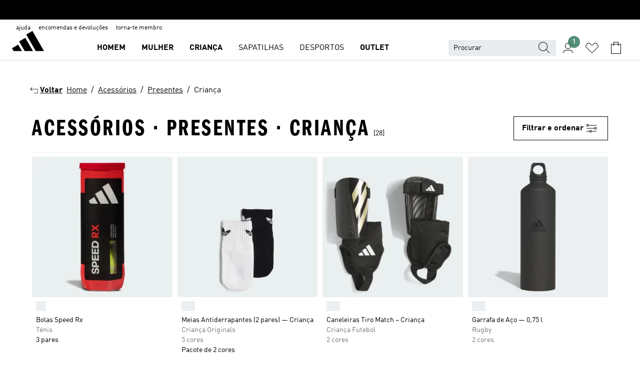

--- FILE ---
content_type: text/html; charset=utf-8
request_url: https://www.adidas.pt/acessorios-presentes-crianca
body_size: 82807
content:
<!DOCTYPE html><html lang="pt" class="theme-adidas"><head><meta charSet="utf-8"><title>Acessorios - Presentes - Crianca | adidas PT</title><meta name="description" content="Compra a nossa seleção oficial adidas Acessorios - Presentes - Crianca em www.adidas.pt."><meta name="viewport" content="width=device-width, initial-scale=1"><link rel="icon" href="/static/glass/plp/plp-app/favicon.ico"><meta name="apple-itunes-app" data-auto-id="native-iOS-banner" content="app-id=1266591536, app-argument=/"><meta name="robots" content="index,follow"><meta property="og:title" content="Acessorios - Presentes - Crianca | adidas PT"><meta property="og:description" content="Compra a nossa seleção oficial adidas Acessorios - Presentes - Crianca em www.adidas.pt."><meta property="og:site_name" content="adidas PT"><meta property="og:url" content="https://www.adidas.pt/presentes-crianca"><link rel="canonical" href="https://www.adidas.pt/presentes-crianca"><meta name="next-head-count" content="12"><link rel="preconnect" href="//esm.glass.adidas.com"><link rel="preconnect" href="//microfrontends.glass.adidas.com"><link rel="stylesheet" href="https://esm.glass.adidas.com/@adl/collection@6.1.2/css"><link rel="stylesheet" href="https://esm.glass.adidas.com/@adl/stripes-tokens-web-adidas@1.2.58/css/index.css"><link rel="stylesheet" href="https://esm.glass.adidas.com/@adl/grid@7.0.0-beta.13"><link rel="stylesheet" href="https://esm.glass.adidas.com/@adl/typography@1.1.0"><script type="module" id="external-dependencies">
         import React from 'https://esm.glass.adidas.com/v1/react@18.3.1';
         window.React = React;
      
         import ReactDOM from 'https://esm.glass.adidas.com/v1/react-dom@18.3.1';
         window.ReactDOM = ReactDOM;
      </script><script id="performance-load">
  window.addEventListener('load', function (e) { window.BOOMR_onload = (e && e.timeStamp) || new Date().getTime() }, false);

  window.BOOMR = window.BOOMR || {};
  window.BOOMR.snippetExecuted = true;
  if (window.performance && performance.mark) performance.mark('TTP');

  function SSR_PERFORMANCE_MEASUREMENT(e) {
    try {
        e.onload = undefined;
        if (
            e.complete &&
            window.performance &&
            typeof window.performance.getEntriesByName == 'function' &&
            window.performance.getEntriesByName(e.src)
        ) {
            window.ssrLoadedTimeStamp = window.performance.timing.navigationStart + window.performance.getEntriesByName(e.src)[0].responseEnd;
        } else {
            window.ssrLoadedTimeStamp = new Date().getTime();
            if (window.performance && performance.mark) performance.mark('SSR Visually Complete');
        }
    } catch (e) {}
  }

  var injectSsrPerformanceInstrument = document.querySelector('[data-inject_ssr_performance_instrument]');

  if (injectSsrPerformanceInstrument !== null) {
    if (injectSsrPerformanceInstrument.complete) {
      window.SSR_PERFORMANCE_MEASUREMENT(injectSsrPerformanceInstrument);
    } else {
        injectSsrPerformanceInstrument.addEventListener('load', window.SSR_PERFORMANCE_MEASUREMENT(injectSsrPerformanceInstrument));
    }
  } 

  
      (function(i,s,o,g,r,a,m){
      i['InstanaEumObject']=r;
      i[r]=i[r]||function(){(i[r].q=i[r].q||[]).push(arguments)},
      i[r].l=1*new Date();
      a=s.createElement(o),
      m=s.getElementsByTagName(o)[0];
      a.async=1;
      a.src=g;
      m.parentNode.insertBefore(a,m)
      })(window,document,'script','//eum.instana.io/eum.min.js','ineum');
      ineum('reportingUrl', 'https://eum-eu-west-1.instana.io');
      ineum('autoClearResourceTimings', false);
      ineum('ignoreErrorMessages',[
        /.*Failed to execute 'querySelector'.*/i,
        /.*ResizeObserver loop limit exceeded.*/i
      ]);
      ineum('meta', 'userAgent', window.navigator.userAgent);
      ineum('apiKey', 'BDBM8oS7QzGntzAncTouGg');
      ineum('page', 'PLP_ProductListPage');
  </script><link rel="preload" href="/static/glass/plp/plp-app/248a0c227a4a0ba4dabb52c5cdd9d09889e52e85/_next/static/css/e7107e7d9c005681.css" as="style"><link rel="stylesheet" href="/static/glass/plp/plp-app/248a0c227a4a0ba4dabb52c5cdd9d09889e52e85/_next/static/css/e7107e7d9c005681.css" data-n-g=""><link rel="preload" href="/static/glass/plp/plp-app/248a0c227a4a0ba4dabb52c5cdd9d09889e52e85/_next/static/css/edc9412f85320747.css" as="style"><link rel="stylesheet" href="/static/glass/plp/plp-app/248a0c227a4a0ba4dabb52c5cdd9d09889e52e85/_next/static/css/edc9412f85320747.css" data-n-p=""><link rel="preload" href="/static/glass/plp/plp-app/248a0c227a4a0ba4dabb52c5cdd9d09889e52e85/_next/static/css/ac330ae49fd49ef9.css" as="style"><link rel="stylesheet" href="/static/glass/plp/plp-app/248a0c227a4a0ba4dabb52c5cdd9d09889e52e85/_next/static/css/ac330ae49fd49ef9.css"><noscript data-n-css=""></noscript><script defer="" nomodule="" src="/static/glass/plp/plp-app/248a0c227a4a0ba4dabb52c5cdd9d09889e52e85/_next/static/chunks/polyfills-c67a75d1b6f99dc8.js"></script><script defer="" src="/static/glass/plp/plp-app/248a0c227a4a0ba4dabb52c5cdd9d09889e52e85/_next/static/chunks/586.c12c99802a6bc400.js"></script><script src="/static/glass/plp/plp-app/248a0c227a4a0ba4dabb52c5cdd9d09889e52e85/_next/static/chunks/webpack-ccbb98194bf1be9c.js" defer=""></script><script src="/static/glass/plp/plp-app/248a0c227a4a0ba4dabb52c5cdd9d09889e52e85/_next/static/chunks/framework-2930527e9e7b48c3.js" defer=""></script><script src="/static/glass/plp/plp-app/248a0c227a4a0ba4dabb52c5cdd9d09889e52e85/_next/static/chunks/main-1dd0db79b3053154.js" defer=""></script><script src="/static/glass/plp/plp-app/248a0c227a4a0ba4dabb52c5cdd9d09889e52e85/_next/static/chunks/pages/_app-8f044c8f2aa761a9.js" defer=""></script><script src="/static/glass/plp/plp-app/248a0c227a4a0ba4dabb52c5cdd9d09889e52e85/_next/static/chunks/78-11f235090c3deed1.js" defer=""></script><script src="/static/glass/plp/plp-app/248a0c227a4a0ba4dabb52c5cdd9d09889e52e85/_next/static/chunks/74-cd8702e63cf08093.js" defer=""></script><script src="/static/glass/plp/plp-app/248a0c227a4a0ba4dabb52c5cdd9d09889e52e85/_next/static/chunks/743-1268d1d4b202a712.js" defer=""></script><script src="/static/glass/plp/plp-app/248a0c227a4a0ba4dabb52c5cdd9d09889e52e85/_next/static/chunks/10-ea1bbc5af608cef3.js" defer=""></script><script src="/static/glass/plp/plp-app/248a0c227a4a0ba4dabb52c5cdd9d09889e52e85/_next/static/chunks/pages/%5Bpath%5D-4ba1297d02dbeabb.js" defer=""></script><script src="/static/glass/plp/plp-app/248a0c227a4a0ba4dabb52c5cdd9d09889e52e85/_next/static/ndl8Bwo7YXvZfEx_T2GBe/_buildManifest.js" defer=""></script><script src="/static/glass/plp/plp-app/248a0c227a4a0ba4dabb52c5cdd9d09889e52e85/_next/static/ndl8Bwo7YXvZfEx_T2GBe/_ssgManifest.js" defer=""></script><link rel="stylesheet" data-name="side-panel-mf" href="https://microfrontends.glass.adidas.com/side-panel-mf/style.css"><link rel="stylesheet" data-name="header-mf" href="https://microfrontends.glass.adidas.com/header-mf/7454c96938c6e388b125f2cd37159eb2ac06c469/style.css"><link rel="stylesheet" data-name="footer-mf" href="https://microfrontends.glass.adidas.com/footer-mf/7454c96938c6e388b125f2cd37159eb2ac06c469/style.css">
<script>(window.BOOMR_mq=window.BOOMR_mq||[]).push(["addVar",{"rua.upush":"false","rua.cpush":"false","rua.upre":"false","rua.cpre":"false","rua.uprl":"false","rua.cprl":"false","rua.cprf":"false","rua.trans":"SJ-fe401db0-a6d7-4a29-9178-01360a638eda","rua.cook":"false","rua.ims":"false","rua.ufprl":"false","rua.cfprl":"false","rua.isuxp":"false","rua.texp":"norulematch","rua.ceh":"false","rua.ueh":"false","rua.ieh.st":"0"}]);</script>
                              <script>!function(a){var e="https://s.go-mpulse.net/boomerang/",t="addEventListener";if("False"=="True")a.BOOMR_config=a.BOOMR_config||{},a.BOOMR_config.PageParams=a.BOOMR_config.PageParams||{},a.BOOMR_config.PageParams.pci=!0,e="https://s2.go-mpulse.net/boomerang/";if(window.BOOMR_API_key="VS6YR-U7NVZ-5H8FH-JJDPK-U3R2E",function(){function n(e){a.BOOMR_onload=e&&e.timeStamp||(new Date).getTime()}if(!a.BOOMR||!a.BOOMR.version&&!a.BOOMR.snippetExecuted){a.BOOMR=a.BOOMR||{},a.BOOMR.snippetExecuted=!0;var i,_,o,r=document.createElement("iframe");if(a[t])a[t]("load",n,!1);else if(a.attachEvent)a.attachEvent("onload",n);r.src="javascript:void(0)",r.title="",r.role="presentation",(r.frameElement||r).style.cssText="width:0;height:0;border:0;display:none;",o=document.getElementsByTagName("script")[0],o.parentNode.insertBefore(r,o);try{_=r.contentWindow.document}catch(O){i=document.domain,r.src="javascript:var d=document.open();d.domain='"+i+"';void(0);",_=r.contentWindow.document}_.open()._l=function(){var a=this.createElement("script");if(i)this.domain=i;a.id="boomr-if-as",a.src=e+"VS6YR-U7NVZ-5H8FH-JJDPK-U3R2E",BOOMR_lstart=(new Date).getTime(),this.body.appendChild(a)},_.write("<bo"+'dy onload="document._l();">'),_.close()}}(),"".length>0)if(a&&"performance"in a&&a.performance&&"function"==typeof a.performance.setResourceTimingBufferSize)a.performance.setResourceTimingBufferSize();!function(){if(BOOMR=a.BOOMR||{},BOOMR.plugins=BOOMR.plugins||{},!BOOMR.plugins.AK){var e="false"=="true"?1:0,t="",n="aoa5voix2w5nc2lzpj6a-f-044963797-clientnsv4-s.akamaihd.net",i="false"=="true"?2:1,_={"ak.v":"39","ak.cp":"900032","ak.ai":parseInt("238272",10),"ak.ol":"0","ak.cr":10,"ak.ipv":4,"ak.proto":"h2","ak.rid":"d9e7c10","ak.r":51095,"ak.a2":e,"ak.m":"dsca","ak.n":"essl","ak.bpcip":"3.129.218.0","ak.cport":40238,"ak.gh":"23.215.214.241","ak.quicv":"","ak.tlsv":"tls1.3","ak.0rtt":"","ak.0rtt.ed":"","ak.csrc":"-","ak.acc":"","ak.t":"1769568892","ak.ak":"hOBiQwZUYzCg5VSAfCLimQ==+QslhLW82CtCIAFHkVnduUq59Pna2MbdDMrbI/[base64]/kKqC94xdA8uLvvfGE+axLLCEY90V75edq/P1hZxIgn1eCGRWdQeCA4gSg+YKD/5QN1NM6gXHEUdR5VuC7lmbaS/URNPkErZYgIAB0G2Hs645pP7Gbu0Qs8Jfb/dHl5MQQg+AhXYmuNmcshmy4zSZCsaznr+eVsFU8OokM=","ak.pv":"3647","ak.dpoabenc":"","ak.tf":i};if(""!==t)_["ak.ruds"]=t;var o={i:!1,av:function(e){var t="http.initiator";if(e&&(!e[t]||"spa_hard"===e[t]))_["ak.feo"]=void 0!==a.aFeoApplied?1:0,BOOMR.addVar(_)},rv:function(){var a=["ak.bpcip","ak.cport","ak.cr","ak.csrc","ak.gh","ak.ipv","ak.m","ak.n","ak.ol","ak.proto","ak.quicv","ak.tlsv","ak.0rtt","ak.0rtt.ed","ak.r","ak.acc","ak.t","ak.tf"];BOOMR.removeVar(a)}};BOOMR.plugins.AK={akVars:_,akDNSPreFetchDomain:n,init:function(){if(!o.i){var a=BOOMR.subscribe;a("before_beacon",o.av,null,null),a("onbeacon",o.rv,null,null),o.i=!0}return this},is_complete:function(){return!0}}}}()}(window);</script></head><body><div id="__next"><script id="__SOLE_HOST_INFO__">
        window.__SOLE_HOST_INFO__ = {"appId":"@plp/app","originalHost":"www.adidas.pt","pageType":"ProductListingPage","context":{"brand":"adidas","locale":"pt_PT","env":"production"},"initialised":true};
      </script><script id="__ECOM_BAG__">
        window.__ECOM_BAG__ = undefined;
      </script><script id="__ECOM_WISHLIST__">
        window.__ECOM_WISHLIST__ = undefined;
      </script><div id="gl-theme-icons" style="width:0;height:0;position:absolute;overflow:hidden"><svg xmlns="http://www.w3.org/2000/svg" width="24" height="2350"><symbol fill="none" id="adiclub-logo" viewBox="0 0 24 24"><title>adiclub-logo</title><path d="M3.348 10.787a2.087 2.087 0 0 0-1.22-.375 2.096 2.096 0 0 0-1.505.633A2.165 2.165 0 0 0 0 12.575c0 1.192.963 2.177 2.128 2.177.435.003.86-.127 1.22-.375v.278h1.004v-4.201H3.348v.333Zm-1.192 2.98a1.17 1.17 0 0 1-.834-.35 1.21 1.21 0 0 1 0-1.697 1.17 1.17 0 0 1 .834-.351c.314.003.615.13.838.356.222.225.35.53.354.85a1.2 1.2 0 0 1-1.192 1.192Zm5.897-2.98a2.046 2.046 0 0 0-1.207-.375 2.104 2.104 0 0 0-1.562.606 2.204 2.204 0 0 0 0 3.13 2.104 2.104 0 0 0 1.563.605 2.153 2.153 0 0 0 1.206-.375v.277h1.015V9.026H8.053v1.761Zm-1.177 2.98c-.651 0-1.193-.54-1.193-1.192a1.23 1.23 0 0 1 .355-.85c.223-.226.523-.354.838-.357.637 0 1.18.554 1.18 1.206a1.22 1.22 0 0 1-.351.841 1.18 1.18 0 0 1-.83.352Zm2.698-3.313h1.018v4.2h-1.02l.002-4.2Zm1.017-.388H9.57v-1.04h1.017l.003 1.04Zm3.38 3.403.07.045c-.179.395-.417.695-.713.9-.282.202-.62.31-.965.31a1.494 1.494 0 0 1-.726-.168 1.151 1.151 0 0 1-.48-.491 1.644 1.644 0 0 1-.172-.774 3.313 3.313 0 0 1 .183-1.113c.115-.332.287-.64.51-.91a2.5 2.5 0 0 1 .747-.62 1.88 1.88 0 0 1 .9-.226 1.485 1.485 0 0 1 1.175.53l-.644.58h-.026c-.075-.277-.171-.482-.287-.616a.553.553 0 0 0-.426-.199.692.692 0 0 0-.453.186c-.16.143-.292.314-.391.505a3.309 3.309 0 0 0-.382 1.557c0 .347.078.623.235.827a.75.75 0 0 0 .617.305c.225.003.447-.049.648-.15.22-.122.417-.283.579-.477h.002Zm1.316.08a2.354 2.354 0 0 0-.022.442c.008.101.059.15.152.15a.21.21 0 0 0 .095-.026.316.316 0 0 0 .088-.062l.052.036c-.07.178-.177.34-.313.473a.67.67 0 0 1-.478.182c-.197 0-.34-.073-.427-.217-.087-.144-.104-.39-.052-.739l.59-3.824-.165-.583.009-.053L15.946 9l.044.026-.704 4.523Zm4.164 0a2.345 2.345 0 0 0-.022.442c.009.101.06.15.152.15a.211.211 0 0 0 .096-.026.332.332 0 0 0 .087-.062l.052.036a1.37 1.37 0 0 1-.312.473.67.67 0 0 1-.479.182c-.197 0-.34-.073-.426-.217-.087-.144-.104-.39-.052-.739l.048-.312a3.727 3.727 0 0 1-.357.462c-.204.23-.44.428-.7.589a1.454 1.454 0 0 1-.765.233c-.226 0-.4-.074-.52-.22a1.145 1.145 0 0 1-.236-.576 2.519 2.519 0 0 1 .01-.752l.286-1.857-.165-.583.008-.053 1.131-.327.044.027-.417 2.697c-.052.343-.042.589.03.74a.36.36 0 0 0 .335.224.958.958 0 0 0 .461-.141 2.99 2.99 0 0 0 .51-.367c.14-.124.273-.258.395-.4l.279-1.816-.166-.583.01-.053 1.13-.327.044.027-.491 3.13Zm4.427-2.53a1.103 1.103 0 0 0-.339-.46.8.8 0 0 0-.504-.168 1.521 1.521 0 0 0-.709.195c-.262.14-.5.323-.705.54-.103.106-.2.22-.288.34l.378-2.437L21.67 9l-1.134.327-.009.053.165.583-.729 4.734.035.027.808-.3c.059.043.12.082.184.118.214.121.481.181.8.181.303.002.6-.079.861-.234.277-.165.517-.386.705-.65.21-.292.37-.618.474-.964.115-.38.172-.776.17-1.174a1.757 1.757 0 0 0-.122-.68v-.002Zm-.913 1.928c-.064.26-.159.511-.283.747a1.86 1.86 0 0 1-.4.527.677.677 0 0 1-.488.195.67.67 0 0 1-.478-.218 1.58 1.58 0 0 1-.324-.546l.283-1.823a3.46 3.46 0 0 1 .563-.484c.27-.182.5-.274.692-.274a.428.428 0 0 1 .409.248c.086.165.13.422.13.77 0 .29-.034.577-.104.858" fill="currentColor"></path></symbol><symbol id="alert-error" viewBox="0 0 19 19"><title>alert-error</title><g fill="none" stroke="currentColor" stroke-miterlimit="10"><circle cx="9.5" cy="9.5" r="6"></circle><path d="m11.5 7.5-2 2 2 2m-4-4 2 2-2 2" stroke-linecap="square"></path></g></symbol><symbol id="alert-info" viewBox="0 0 19 19"><title>alert-info</title><circle cx="9.5" cy="9.5" r="6" fill="none" stroke="currentColor" stroke-linecap="square" stroke-miterlimit="10"></circle><circle fill="currentColor" cx="9.5" cy="6.5" r="0.65"></circle><path d="M9.5 8.5v4" fill="none" stroke="currentColor" stroke-linecap="square" stroke-miterlimit="10"></path></symbol><symbol id="alert-success" viewBox="0 0 19 19"><title>alert-success</title><g fill="none" stroke="currentColor" stroke-linecap="square" stroke-miterlimit="10"><path d="m6.5 9.93 1.71 1.71 4.29-4.28"></path><circle cx="9.5" cy="9.5" r="6"></circle></g></symbol><symbol id="alert-warning" viewBox="0 0 19 19"><title>alert-warning</title><path fill="none" stroke="currentColor" stroke-miterlimit="10" d="m9.5 3.5-7 12h14l-7-12z"></path><circle fill="currentColor" cx="9.5" cy="13.53" r="0.65"></circle><path stroke-linecap="square" fill="none" stroke="currentColor" stroke-miterlimit="10" d="M9.5 11.53v-4"></path></symbol><symbol id="broken-image" viewBox="0 0 17 19"><title>broken-image</title><g fill="none" stroke="currentColor" stroke-miterlimit="10"><circle cx="12.5" cy="8.5" r="2"></circle><path d="m.5 14.5 4-7 3.75 7"></path><path stroke-linecap="square" d="M.5 4.5h16v10H.5zm15-2-14 14"></path><path d="m7.5 14.4 2-2.9 2 3"></path></g></symbol><symbol id="checkmark" viewBox="0 0 19 19"><title>checkmark</title><path fill="none" stroke="currentColor" stroke-linecap="square" stroke-miterlimit="10" d="m2.5 10.5 4 4 10-10"></path></symbol><symbol id="contact-email" viewBox="0 0 15 19"><title>contact-email</title><g fill="none" stroke="currentColor" stroke-miterlimit="10"><path stroke-linecap="square" d="M.5 5.5h14v8H.5z"></path><path d="m10.5 9.5 4 4m-14-8 7 6 7-6m-10 4-4 4"></path></g></symbol><symbol id="contact-phone" viewBox="0 0 9 19"><title>contact-phone</title><g fill="none" stroke="currentColor" stroke-miterlimit="10"><path d="M.5 2.5h8v14h-8zm0 11h8m-8-9h8"></path><circle cx="4.5" cy="14.5" r="1"></circle></g></symbol><symbol id="customization" viewBox="0 0 19 19"><title>customization</title><path d="M12.504.717 2.424 12.219l1.785 1.566L14.291 2.281ZM1.65 13.109l-.462 2.329 2.244-.76Z" fill="currentColor"></path><path d="m8.598 10.592-4.56 5.214a8.313 8.313 0 0 0 5.046 2.16z" fill="#3175de"></path><path d="m17.943 9.132-7.339.487 5.712 5.011a8.313 8.313 0 0 0 1.627-5.463z" fill="#f9b900"></path><path d="m9.785 10.486.499 7.469a8.313 8.313 0 0 0 5.26-2.375z" fill="#00ac37"></path><path d="M17.813 7.956a8.313 8.313 0 0 0-2.791-4.655l-4.536 5.13z" fill="#ea2c35"></path></symbol><symbol id="forbidden" viewBox="0 0 13 19"><title>forbidden</title><g fill="none" stroke="currentColor" stroke-miterlimit="10"><circle cx="6.5" cy="9.5" r="6"></circle><path stroke-linecap="square" d="m2.5 5.5 8 8"></path></g></symbol><symbol id="locked" viewBox="0 0 19 19"><title>locked</title><g fill="none" stroke="currentColor" stroke-miterlimit="10"><path d="M13.5 7.5v-1a4 4 0 0 0-8 0v1m-2 0h12v8h-12z"></path><circle cx="9.5" cy="10.68" r="1.18"></circle><path stroke-linecap="square" d="M9.5 13.5v-1.64"></path></g></symbol><symbol id="logo" viewBox="0 0 24 24"><title>logo</title><path d="M15.72 13.61h4.67l-6-10.47-3.5 2 4.87 8.45zm-5.17 1v-1h3.68l-3.92-6.79-3.51 2 2.75 4.78v1zm-7.83-2.19.67 1.19h4.67l-1.85-3.2-3.49 2zm11.51 1.19v1.69a2 2 0 0 0-1.23-.37 2.08 2.08 0 0 0 0 4.16 2.12 2.12 0 0 0 1.19-.37V19h1v-5.39zm-6.17 0v1.69a2 2 0 0 0-1.19-.37 2.08 2.08 0 0 0 0 4.16 2.1 2.1 0 0 0 1.19-.37V19h1v-5.39zm12.22 4.08c0 .81.72 1.39 1.88 1.39.94 0 1.72-.41 1.72-1.32 0-.63-.35-1-1.17-1.15l-.64-.13c-.41-.08-.69-.16-.69-.4s.27-.39.62-.39.71.25.72.55h1c-.05-.78-.68-1.31-1.7-1.31s-1.67.57-1.67 1.32c0 .92.74 1.06 1.38 1.18l.53.1c.38.07.54.18.54.4s-.19.39-.64.39c-.65 0-.86-.34-.87-.63zM18.91 19h1v-4h-1v.32a2 2 0 0 0-1.19-.37 2.08 2.08 0 0 0 0 4.16 2.12 2.12 0 0 0 1.19-.37V19zM3.39 19h1v-4h-1v.32a2 2 0 0 0-1.19-.37 2.08 2.08 0 1 0 0 4.16 2.12 2.12 0 0 0 1.19-.37V19zm7.16 0v-4h-1v4zm-9.46-2a1.15 1.15 0 1 1 1.15 1.15A1.15 1.15 0 0 1 1.09 17zm4.68 0a1.15 1.15 0 1 1 1.15 1.15A1.14 1.14 0 0 1 5.77 17zm10.84 0a1.15 1.15 0 1 1 1.15 1.15A1.15 1.15 0 0 1 16.61 17zm-4.67 0a1.15 1.15 0 1 1 1.15 1.15A1.14 1.14 0 0 1 11.94 17z" fill="currentColor"></path></symbol><symbol id="personalisation-flag" viewBox="0 0 15 19"><title>personalisation-flag</title><g fill="none" stroke="currentColor" stroke-miterlimit="10"><path d="M14.5 13.5H.5v-10h14z"></path><path stroke-linecap="square" d="M7.5 5.5v6m3-3h-6m-4-6v15"></path></g></symbol><symbol id="personalization" viewBox="0 0 19 19"><title>personalization</title><path d="m1.188 15.438.475-2.375 1.78 1.544zM12.23.95 2.376 12.231l1.782 1.544 9.856-11.162z" fill="currentColor"></path><path d="M12.943 6.176 9.5 15.437h1.9l.594-1.662h3.324l.594 1.662h1.9l-3.442-9.26h-1.426zm.713 2.73 1.187 3.324h-2.375l1.188-3.324zm-12.47 7.72v1.187h16.626v-1.188H1.187z" fill="#0286cd"></path></symbol><symbol id="rating-active" viewBox="0 0 19 19"><title>rating-active</title><path d="m9.5 14.26 5.86 4.26-2.23-6.91L19 7.35h-7.25L9.5.48 7.25 7.35H0l5.87 4.26-2.24 6.91z" fill="currentColor"></path></symbol><symbol id="rating-inactive" viewBox="0 0 19 19"><title>rating-inactive</title><path d="M15.01 8.644h-4.204L9.5 4.651 8.195 8.644H3.99l3.407 2.475-1.304 4.007L9.5 12.652l3.397 2.474-1.294-4.008zM19 7.348l-5.874 4.266 2.23 6.906L9.5 14.254 3.626 18.52l2.248-6.906L0 7.348h7.255L9.5.48l2.246 6.868z" fill="currentColor"></path></symbol><symbol id="size-guide" viewBox="0 0 19 19"><title>size-guide</title><g fill="none" stroke="currentColor" stroke-miterlimit="10"><path d="M.5 6.5h18v6H.5z"></path><path stroke-linecap="square" d="M3.5 12.5v-3m3 3v-2m3 2v-3m6 3v-3m-3 3v-2"></path></g></symbol><symbol id="tooltip" viewBox="0 0 14 24"><title>tooltip</title><path fill="currentColor" d="M.49 7.22A6.14 6.14 0 0 1 7 1.76a5.88 5.88 0 0 1 6.25 6c0 3.62-2.6 5.61-5.58 6.07V17H5.1v-5.13c3 0 5.67-.91 5.67-4.06A3.58 3.58 0 0 0 6.94 4.1 3.68 3.68 0 0 0 3 7.22zM5.1 22v-2.68h2.54V22z"></path></symbol><symbol id="usp-checkmark" viewBox="0 0 17 19"><title>usp-checkmark</title><path fill="none" stroke="currentColor" stroke-linecap="square" stroke-miterlimit="10" d="m1.5 10.5 4 4 10-10"></path></symbol><symbol id="usp-delivery-cash" viewBox="0 0 24 24"><title>usp-delivery-cash</title><g fill="none" fill-rule="evenodd"><path d="m15.235 4.5-1.312 3h-3.846l-1.312-3h6.47Z" stroke="currentColor"></path><path d="M12.002 18.5c2.279 0 4.575-.565 5.861-1.76.364-.34.57-.763.623-1.269.059-.567-.067-1.227-.356-1.98-.617-1.609-1.967-3.602-4.034-5.991h-4.2c-2.06 2.395-3.407 4.392-4.024 6-.29.754-.416 1.413-.359 1.98.051.503.255.924.615 1.26 1.281 1.19 3.586 1.76 5.874 1.76Z" stroke="currentColor"></path><path d="M12 15.57v-.68a2 2 0 0 1-1-.299l.16-.46c.295.199.644.303 1 .299a.71.71 0 0 0 .795-.613.548.548 0 0 0 .005-.057c0-.37-.26-.6-.76-.81-.7-.27-1.12-.58-1.12-1.17a1.12 1.12 0 0 1 1-1.1V10h.42v.66c.312.002.617.081.89.23l-.17.45a1.688 1.688 0 0 0-.86-.23c-.52 0-.72.31-.72.59 0 .28.25.53.84.77s1 .64 1 1.24a1.18 1.18 0 0 1-1.07 1.16v.7H12Z" fill="currentColor"></path><path d="M12 15.57v-.68a2 2 0 0 1-1-.299l.16-.46c.295.199.644.303 1 .299a.71.71 0 0 0 .795-.613.548.548 0 0 0 .005-.057c0-.37-.26-.6-.76-.81-.7-.27-1.12-.58-1.12-1.17a1.12 1.12 0 0 1 1-1.1V10h.42v.66c.312.002.617.081.89.23l-.17.45a1.688 1.688 0 0 0-.86-.23c-.52 0-.72.31-.72.59 0 .28.25.53.84.77s1 .64 1 1.24a1.18 1.18 0 0 1-1.07 1.16v.7H12Z" stroke="currentColor" stroke-width="0.37"></path></g></symbol><symbol fill="none" id="usp-delivery-delay" viewBox="0 0 24 24"><title>usp-delivery-delay</title><path fill-rule="evenodd" clip-rule="evenodd" d="M13.143 12.937a1.241 1.241 0 0 1-1.077.797c-.631 0-1.143-.51-1.143-1.14v-.045c.014-.487.326-.916.787-1.077V8.07h.753v3.382c.326.141.58.41.701.743h1.797v.743h-1.818Z" fill="currentColor"></path><path d="M12 19a7 7 0 1 0 0-14 7 7 0 0 0 0 14Z" stroke="currentColor"></path></symbol><symbol id="usp-delivery-evening" viewBox="0 0 24 24"><title>usp-delivery-evening</title><path d="M11.544 8.404a5.3 5.3 0 0 0-2.31 7.05 5.15 5.15 0 0 0 6.94 2.4 4.832 4.832 0 0 0 1.84-1.511 4.64 4.64 0 0 1-5.7-2.49 4.905 4.905 0 0 1-.52-2 5.15 5.15 0 0 1 2-4 6.194 6.194 0 0 0-2.25.55Zm7.47 4.7-3-3m3 0-3 3m-7.66-4.75-3-3m3 0-3 3" fill="none" fill-rule="evenodd" stroke="currentColor" stroke-width="1.001"></path></symbol><symbol fill="none" id="usp-delivery-same-day" viewBox="0 0 24 24"><title>usp-delivery-same-day</title><path d="M5 14.469h2m-3-2h3m0-2H3" stroke="currentColor" stroke-linecap="square"></path><path d="M8.568 17c.374.365.788.688 1.236.962 3.302 2.025 7.626.996 9.656-2.296a6.987 6.987 0 0 0-2.305-9.628A7.03 7.03 0 0 0 7.72 8" stroke="currentColor"></path><path fill-rule="evenodd" clip-rule="evenodd" d="M14.72 12.868a1.24 1.24 0 0 1-1.077.797 1.14 1.14 0 0 1-1.143-1.14v-.045c.014-.488.326-.917.787-1.077V8h.753v3.382c.326.14.58.409.701.743h1.797v.743H14.72Z" fill="currentColor"></path></symbol><symbol id="usp-delivery-store" viewBox="0 0 24 24"><title>usp-delivery-store</title><g stroke="currentColor" fill="none" fill-rule="evenodd"><path stroke-width="1.042" d="M5.576 6.419h12.498l.792 4.042v1.558H4.773v-1.56zm.626 11.984v-6.384m11.302 6.012V12.02"></path><path stroke-width="1.001" stroke-linecap="square" d="M3.896 18.46h16.333"></path><path stroke-width="1.042" d="M10.402 12.02v6.337M3 18.46h17.733"></path><path stroke-width="0.754" d="m16.029 15.911-.868.98m.868-2.585-2.417 2.706"></path></g></symbol><symbol id="usp-delivery" viewBox="0 0 19 19"><title>usp-delivery</title><g fill="none" stroke="currentColor" stroke-miterlimit="10"><path d="M13.42 13.5H9.5"></path><path stroke-linecap="square" d="M4.5 5.5h10l4 3v5h-2m-10 0h-2m0-6h-4"></path><circle cx="8" cy="13" r="1.5"></circle><circle cx="15" cy="13" r="1.5"></circle><path stroke-linecap="square" d="M1.5 9.5h3m-2 2h2"></path></g></symbol><symbol id="usp-exchange" viewBox="0 0 24 24"><title>usp-exchange</title><g stroke="currentColor" stroke-width="1.145" fill="none" fill-rule="evenodd"><path d="m12.982 12.184 2.671 3.07-2.671 3.08m-8.41-3.079h10.76M9.623 5.374l-2.66 3.08 2.66 3.07"></path><path stroke-linecap="round" d="M7.273 8.454h12.01v6.8m-1.481.001h1.48M4.572 7.444v7.811m1.48 0h-1.48"></path></g></symbol><symbol id="usp-free-returns" viewBox="0 0 19 19"><title>usp-free-returns</title><g fill="none" stroke="currentColor" stroke-miterlimit="10"><path stroke-linecap="square" d="M16.5 11.5h-2m3-2h-3m0-4H.5v8h14"></path><path d="M.5 7.5h11m-8 0 4 6m-2-6 4 6m-2-6 4 6"></path><path stroke-linecap="square" d="M14.5 7.5h4"></path></g></symbol><symbol id="usp-gift-card" viewBox="0 0 24 24"><title>usp-gift-card</title><path d="M4.5 17.5h15v-10h-15zm1-8h13m-7 3h5m-5 2h4" fill="none" fill-rule="evenodd" stroke-linecap="square" stroke="currentColor"></path></symbol><symbol id="usp-klarna" viewBox="0 0 24 24"><title>usp-klarna</title><g fill="none" fill-rule="evenodd"><path d="M9.327 1.182H6.718a6.67 6.67 0 0 1-2.69 5.39l-1.037.774L7 12.8h3.282L6.6 7.773a9.243 9.243 0 0 0 2.727-6.591M0 12.79h2.673V1.183H0zm12.136-2.854a1.5 1.5 0 1 0 .01 0h-.01Z" fill="currentColor" transform="translate(6 5)"></path><path d="M11.227 2.28a.587.587 0 0 0 .591-.59.588.588 0 0 0-.59-.59.588.588 0 0 0-.592.59c0 .328.263.59.591.59Zm0-1.071c.263 0 .482.218.482.481a.486.486 0 0 1-.482.482.486.486 0 0 1-.481-.482c0-.263.219-.481.481-.481Zm-.087.547h.11l.109.24h.11l-.11-.24c.065-.022.11-.088.11-.175 0-.11-.089-.197-.22-.197h-.219v.612h.11v-.24Zm0-.285h.11c.065 0 .109.044.109.088 0 .065-.022.087-.11.087h-.11v-.175Z" fill="#000" transform="translate(6 5)"></path></g></symbol><symbol id="usp-sale" viewBox="0 0 24 24"><title>usp-sale</title><g fill="none" fill-rule="evenodd"><path d="m14.657 5.65 2.14 1.987L18.5 6.482V18.5h-13V6.482l1.702 1.155L9.343 5.65 12 7.623l2.657-1.974Z" stroke="currentColor"></path><path d="M6.13 3.54a1.761 1.761 0 1 0 0 3.522 1.761 1.761 0 0 0 0-3.523Zm0 1a.76.76 0 1 1 0 1.52.76.76 0 0 1 0-1.52ZM1.76 0a1.76 1.76 0 1 0 0 3.52 1.76 1.76 0 0 0 0-3.52Zm0 1.001a.76.76 0 1 1 0 1.519.76.76 0 0 1 0-1.519ZM6.37.084l.76.652-5.36 6.25-.76-.652z" transform="translate(8 9)" fill="currentColor" fill-rule="nonzero"></path></g></symbol><symbol id="arrow-back" viewBox="0 0 16 24"><title>arrow-back</title><g fill="none" stroke="currentColor" stroke-miterlimit="10" stroke-width="2"><path d="M15 18v-6H2"></path><path d="m6.5 7-5 5 5 5"></path></g></symbol><symbol id="arrow-down" viewBox="0 0 16 24"><title>arrow-down</title><path fill="none" stroke="currentColor" stroke-miterlimit="10" stroke-width="2" d="M1.5 9 8 15.5 14.5 9"></path></symbol><symbol id="arrow-left-long" viewBox="0 0 24 24"><title>arrow-left-long</title><path fill="none" stroke="currentColor" stroke-miterlimit="10" stroke-width="2" d="m6.4 17-5-5 5-5M2 12h22"></path></symbol><symbol id="arrow-left" viewBox="0 0 10 24"><title>arrow-left</title><path fill="none" stroke="currentColor" stroke-miterlimit="10" stroke-width="2" d="M8 5.5 1.5 12 8 18.5"></path></symbol><symbol id="arrow-right-long" viewBox="0 0 24 24"><title>arrow-right-long</title><path d="m17.59 7 5 5-5 5M0 12h22" fill="none" stroke="currentColor" stroke-miterlimit="10" stroke-width="2"></path></symbol><symbol id="arrow-right" viewBox="0 0 10 24"><title>arrow-right</title><path fill="none" stroke="currentColor" stroke-miterlimit="10" stroke-width="2" d="M2 5.5 8.5 12 2 18.5"></path></symbol><symbol id="arrow-up" viewBox="0 0 16 24"><title>arrow-up</title><path fill="none" stroke="currentColor" stroke-miterlimit="10" stroke-width="2" d="M1.5 14.5 8 8l6.5 6.5"></path></symbol><symbol id="bag-active" viewBox="0 0 16 24"><title>bag-active</title><g stroke="currentColor" stroke-miterlimit="10" stroke-width="2"><path fill="currentColor" d="M1 7h14v14H1z"></path><path fill="none" d="M11 10V3H5v7"></path></g></symbol><symbol id="bag-inactive" viewBox="0 0 16 24"><title>bag-inactive</title><g fill="none" stroke="currentColor" stroke-miterlimit="10" stroke-width="2"><path d="M1 7h14v14H1z"></path><path d="M11 10V3H5v7"></path></g></symbol><symbol id="calendar-active" viewBox="0 0 20 24"><title>calendar-active</title><g stroke="currentColor" stroke-miterlimit="10"><path fill="currentColor" stroke-width="2.011" d="M1 10h18v11H1z"></path><path fill="none" stroke-width="2" d="M1 4h18v6H1zm14-3v6M5 7V1"></path></g></symbol><symbol id="calendar-inactive" viewBox="0 0 20 24"><title>calendar-inactive</title><g fill="none" stroke="currentColor" stroke-miterlimit="10"><path stroke-width="2.011" d="M1 10h18v11H1z"></path><path stroke-width="2" d="M1 4h18v6H1zm14-3v6M5 7V1"></path></g></symbol><symbol id="chat" viewBox="0 0 22 24"><title>chat</title><path d="M21 19V3H1v16h5v3l4-3h11zM4 7h14M4 11h14M4 15h14" fill="none" stroke="currentColor" stroke-miterlimit="10" stroke-width="2"></path></symbol><symbol id="checkbox-checkmark" viewBox="0 0 16 24"><title>checkbox-checkmark</title><path fill="none" stroke="currentColor" stroke-miterlimit="10" stroke-width="2" d="m1 13 4 4L15 7"></path></symbol><symbol id="checkmark-full" viewBox="0 0 24 24"><title>checkmark-full</title><g fill="none" fill-rule="evenodd"><circle fill="currentColor" cx="12" cy="12" r="12"></circle><path fill="#fff" d="m9 15.586 9.293-9.293 1.414 1.414L9 18.414l-4.707-4.707 1.414-1.414z"></path></g></symbol><symbol id="clipboard" viewBox="0 0 24 24"><title>clipboard</title><g fill="none" fill-rule="evenodd"><path d="M0 24h24V0H0z"></path><path d="M18 2v3.994h3.994v16h-16V18H2V2h16Zm1.984 6.004H8.004v11.98h11.98V8.004ZM16 4H4v12h1.994V5.995L16 5.994V4Z" fill="currentColor" fill-rule="nonzero"></path></g></symbol><symbol id="close" viewBox="0 0 18 24"><title>close</title><path d="m17 4-8 8 8 8M1 4l8 8-8 8" fill="none" stroke="currentColor" stroke-miterlimit="10" stroke-width="2"></path></symbol><symbol id="cross-small" viewBox="0 0 14 24"><title>cross-small</title><path d="m13 6-6 6 6 6M1 6l6 6-6 6" fill="none" stroke="currentColor" stroke-miterlimit="10" stroke-width="2"></path></symbol><symbol id="download" viewBox="0 0 24 24"><title>download</title><g fill="currentColor" fill-rule="evenodd"><path d="M3 21v-8h2v6h14v-6h2v8H3z"></path><path d="m12 16-5.707-5.707 1.414-1.414L11 12.17V2.586h2v9.585l3.293-3.292 1.414 1.414L12 16z"></path></g></symbol><symbol id="dropdown" viewBox="0 0 16 24"><title>dropdown</title><path fill="none" stroke="currentColor" stroke-miterlimit="10" stroke-width="2" d="M1.5 9 8 15.5 14.5 9"></path></symbol><symbol id="edit" viewBox="0 0 22 24"><title>edit</title><path d="M7 20 20 7l-4.02-4L3 16l-1 5 5-1zm-3-4 3 3m7-13 3 3" fill="none" stroke="currentColor" stroke-miterlimit="10" stroke-width="2"></path></symbol><symbol fill="none" id="external-link" viewBox="0 0 24 24"><title>external-link</title><path fill-rule="evenodd" clip-rule="evenodd" d="M19.586 3H15V1h8v8h-2V4.414l-7.293 7.293-1.414-1.414L19.586 3Z" fill="currentColor"></path><path fill-rule="evenodd" clip-rule="evenodd" d="M1 3h12v2H3v16h16V11h2v12H1V3Z" fill="currentColor"></path></symbol><symbol fill="none" id="filter" viewBox="0 0 27 30"><path fill-rule="evenodd" stroke="currentColor" clip-rule="evenodd" d="M6 12V8H10V9.5L26 9.5V10.5L10 10.5V12H6ZM7 9H9V11H7V9Z" fill="currentColor"></path><path fill-rule="evenodd" stroke="currentColor" clip-rule="evenodd" d="M26 22.5L16 22.5V24H12V22.5L6 22.5V21.5L12 21.5V20H16V21.5L26 21.5V22.5ZM15 21H13V23H15V21Z" fill="currentColor"></path><path fill-rule="evenodd" stroke="currentColor" clip-rule="evenodd" d="M22 16.5L6 16.5V15.5L22 15.5V14H26V18H22V16.5ZM23 15H25V17H23V15Z" fill="currentColor"></path></symbol><symbol fill="none" id="fullscreen" viewBox="0 0 24 24"><title>fullscreen</title><path fill-rule="evenodd" clip-rule="evenodd" d="M21 2h-7v2h4.586l-5.293 5.293 1.414 1.414L20 5.414V10h2V2h-1ZM4 14v4.586l5.293-5.293 1.414 1.414L5.414 20H10v2H2v-8h2Z" fill="currentColor"></path></symbol><symbol id="hamburger" viewBox="0 0 24 24"><title>hamburger</title><path d="M0 6h24M0 12h24M0 18h24" fill="none" stroke="currentColor" stroke-miterlimit="10" stroke-width="2"></path></symbol><symbol fill="none" id="hd-filled" viewBox="0 0 24 24"><title>hd-filled</title><path fill-rule="evenodd" clip-rule="evenodd" d="M24 2H0v20h24V2ZM9.06 12.815V17h1.851V7H9.06v4.087H5.85V7H4v10h1.85v-4.185h3.21Zm10.927.323a44.552 44.552 0 0 0 0-2.262 9.502 9.502 0 0 0-.067-.94 3.367 3.367 0 0 0-.186-.787 2.87 2.87 0 0 0-.333-.688c-.338-.506-.737-.876-1.199-1.11C17.741 7.117 17.186 7 16.538 7h-3.422v10h3.422c.648 0 1.203-.117 1.664-.351.462-.234.861-.604 1.199-1.11.142-.215.253-.44.333-.674a3.61 3.61 0 0 0 .186-.786c.036-.29.058-.604.067-.941Zm-1.851-2.15c.009.282.013.619.013 1.012s-.004.735-.013 1.025c-.01.281-.027.525-.053.73a2.313 2.313 0 0 1-.12.506c-.045.14-.111.267-.2.38-.31.411-.772.617-1.385.617h-1.411V8.742h1.411c.613 0 1.074.206 1.385.618.089.112.155.238.2.379.053.14.093.313.12.52.026.196.044.44.053.73Z" fill="currentColor"></path></symbol><symbol fill="none" id="hd-outline" viewBox="0 0 24 24"><title>hd-outline</title><path fill-rule="evenodd" clip-rule="evenodd" d="M2 4h20v16H2V4ZM0 22V2h24v20H0Zm9.06-9.185V17h1.851V7H9.06v4.087H5.85V7H4v10h1.85v-4.185h3.21Zm10.927.323a44.552 44.552 0 0 0 0-2.262 9.502 9.502 0 0 0-.067-.94 3.367 3.367 0 0 0-.186-.787 2.87 2.87 0 0 0-.333-.688c-.338-.506-.737-.876-1.199-1.11C17.741 7.117 17.186 7 16.538 7h-3.422v10h3.422c.648 0 1.203-.117 1.664-.351.462-.234.861-.604 1.199-1.11.142-.215.253-.44.333-.674a3.61 3.61 0 0 0 .186-.786c.036-.29.058-.604.067-.941Zm-1.851-2.15c.009.282.013.619.013 1.012s-.004.735-.013 1.025c-.01.281-.027.525-.053.73a2.313 2.313 0 0 1-.12.506c-.045.14-.111.267-.2.38-.31.411-.772.617-1.385.617h-1.411V8.742h1.411c.613 0 1.074.206 1.385.618.089.112.155.238.2.379.053.14.093.313.12.52.026.196.044.44.053.73Z" fill="currentColor"></path></symbol><symbol id="hide-active" viewBox="0 0 24 24"><title>hide-active</title><g fill="none" stroke="currentColor" stroke-miterlimit="10" stroke-width="2"><circle cx="12" cy="10.95" r="3.81"></circle><path d="M12 17.35A12.31 12.31 0 0 1 2 11.9a12.31 12.31 0 0 1 10-5.45 12.31 12.31 0 0 1 10 5.45 12.31 12.31 0 0 1-10 5.45zM22 2 2 22"></path></g></symbol><symbol id="hide-inactive" viewBox="0 0 24 24"><title>hide-inactive</title><g fill="none" stroke="currentColor" stroke-miterlimit="10" stroke-width="2"><circle cx="12" cy="10.95" r="3.81"></circle><path d="M12 17.35A12.31 12.31 0 0 1 2 11.9a12.31 12.31 0 0 1 10-5.45 12.31 12.31 0 0 1 10 5.45 12.31 12.31 0 0 1-10 5.45z"></path></g></symbol><symbol id="locate-target" viewBox="0 0 22 24"><title>locate-target</title><g fill="none" stroke="currentColor" stroke-miterlimit="10" stroke-width="2"><circle cx="11" cy="12" r="8"></circle><path d="M11 1v6m0 10v6m11-11h-6M6 12H0"></path></g></symbol><symbol id="lock" viewBox="0 0 24 24"><title>lock</title><g stroke="currentColor" stroke-width="2" fill="none" fill-rule="evenodd"><path d="M3 21h18V9H3z"></path><path d="M13.773 13.773a1.774 1.774 0 1 1-3.547-.001 1.774 1.774 0 0 1 3.547 0Z"></path><path d="M12 18v-2.454" stroke-linecap="square"></path><path d="M18 8.9V8A6 6 0 1 0 6 8v1"></path></g></symbol><symbol id="minus" viewBox="0 0 20 2"><title>minus</title><g fill="none" fill-rule="evenodd"><path d="M0 24h24V0H0z" transform="translate(-2 -11)"></path><path d="M20 1H0" stroke="currentColor" stroke-width="2"></path></g></symbol><symbol id="notification-active" viewBox="0 0 24 24"><title>notification-active</title><g stroke="currentColor" stroke-miterlimit="10" stroke-width="2"><path d="M15 18a3 3 0 0 1-6 0m-7 0h20" fill="none"></path><path fill="currentColor" d="M19 10a7 7 0 0 0-14 0v8h14z"></path><path d="M5.21 2a10.46 10.46 0 0 0-3.52 6m20.62 0a10.46 10.46 0 0 0-3.52-6" fill="none"></path></g></symbol><symbol id="notification-inactive" viewBox="0 0 24 24"><title>notification-inactive</title><path d="M15 18a3 3 0 0 1-6 0m-7 0h20m-3-8a7 7 0 0 0-14 0v8h14zM5.21 2a10.46 10.46 0 0 0-3.52 6m20.62 0a10.46 10.46 0 0 0-3.52-6" fill="none" stroke="currentColor" stroke-miterlimit="10" stroke-width="2"></path></symbol><symbol fill="none" id="pause-outline" viewBox="0 0 24 24"><title>pause-outline</title><path d="M9 4H7v16h2V4Zm8 0h-2v16h2V4Z" fill="currentColor"></path></symbol><symbol id="pin-small" viewBox="0 0 9 19"><title>pin-small</title><g fill="none" stroke="currentColor" stroke-miterlimit="10"><circle cx="4.5" cy="7.5" r="4" stroke-linecap="square"></circle><path d="M1.17 9.71 4.5 15.5l3.33-5.79"></path></g></symbol><symbol id="pin" viewBox="0 0 14 24"><title>pin</title><g fill="none" stroke="currentColor" stroke-miterlimit="10" stroke-width="2"><circle cx="7" cy="9" r="6" stroke-linecap="square"></circle><path d="M2 12.32 7 21l5-8.68"></path></g></symbol><symbol fill="none" id="play-filled" viewBox="0 0 24 24"><title>play-filled</title><path d="M18.5 11.66 5 20.32V3l13.5 8.66Z" fill="currentColor"></path></symbol><symbol fill="none" id="play-outline" viewBox="0 0 24 24"><title>play-outline</title><path fill-rule="evenodd" clip-rule="evenodd" d="M18.5 11.66 5 3v17.32l13.5-8.66Zm-3.704 0L7 6.66v10l7.796-5Z" fill="currentColor"></path></symbol><symbol id="plus" viewBox="0 0 20 24"><title>plus</title><path d="M10 2v20m10-10H0" fill="none" stroke="currentColor" stroke-miterlimit="10" stroke-width="2"></path></symbol><symbol id="profile" viewBox="0 0 20 24"><title>profile</title><g fill="none" stroke="currentColor" stroke-miterlimit="10" stroke-width="2"><path d="M19 20.5 15.63 16H4.38L1 20.5"></path><circle cx="10" cy="8.5" r="4.5"></circle></g></symbol><symbol id="reload" viewBox="0 0 24 24"><title>reload</title><g fill="none" fill-rule="evenodd" stroke="currentColor" stroke-width="2"><path d="M7.827 6.343A8 8 0 1 1 5.484 12v-1" stroke-linecap="square"></path><path d="M2.007 13.427 5.484 9.95l3.478 3.477"></path></g></symbol><symbol fill="none" id="sd-filled" viewBox="0 0 24 24"><title>sd-filled</title><path fill-rule="evenodd" clip-rule="evenodd" d="M24 2H0v20h24V2ZM10.882 15.287c.182-.368.273-.792.273-1.27 0-.442-.06-.838-.178-1.188a2.064 2.064 0 0 0-.573-.884 2.238 2.238 0 0 0-.751-.498 4.73 4.73 0 0 0-1.106-.276l-1.16-.18a1.953 1.953 0 0 1-.533-.137 1.406 1.406 0 0 1-.355-.235.951.951 0 0 1-.219-.332 1.275 1.275 0 0 1-.054-.373c0-.34.118-.63.355-.87.245-.248.623-.373 1.133-.373.319 0 .655.042 1.01.125.355.073.683.257.983.552l1.202-1.202a3.683 3.683 0 0 0-1.38-.884C9.03 7.088 8.443 7 7.77 7c-.529 0-1.002.074-1.42.221a3.053 3.053 0 0 0-1.066.622c-.29.257-.514.57-.669.939a3.02 3.02 0 0 0-.232 1.201c0 .838.232 1.483.697 1.934.218.212.478.387.778.525.3.129.669.226 1.106.29l1.16.18c.246.036.428.078.547.124.118.046.227.115.327.207.2.203.3.474.3.815 0 .396-.145.7-.436.912-.292.211-.724.317-1.297.317a4.4 4.4 0 0 1-1.27-.18 2.48 2.48 0 0 1-1.065-.648L4 15.702c.473.488.997.828 1.57 1.022.583.184 1.243.276 1.98.276.51 0 .983-.064 1.42-.193a3.551 3.551 0 0 0 1.147-.58 2.71 2.71 0 0 0 .765-.94Zm9.104-2.168a42.121 42.121 0 0 0 0-2.224 9.03 9.03 0 0 0-.068-.925 3.202 3.202 0 0 0-.191-.774 2.776 2.776 0 0 0-.341-.677c-.346-.497-.756-.86-1.23-1.09-.473-.231-1.041-.346-1.706-.346h-3.51v9.834h3.51c.665 0 1.233-.115 1.707-.345.473-.23.883-.594 1.229-1.091a2.86 2.86 0 0 0 .34-.663c.092-.24.156-.498.192-.774.037-.285.06-.594.068-.925Zm-1.898-2.114c.01.277.014.608.014.995s-.005.723-.014 1.008a7.34 7.34 0 0 1-.054.719 2.16 2.16 0 0 1-.123.497 1.143 1.143 0 0 1-.205.373c-.319.405-.792.607-1.42.607H14.84V8.796h1.447c.628 0 1.101.202 1.42.607.091.11.16.235.205.373.055.138.095.309.123.511.027.194.045.433.054.718Z" fill="currentColor"></path></symbol><symbol fill="none" id="sd-outline" viewBox="0 0 24 24"><title>sd-outline</title><path fill-rule="evenodd" clip-rule="evenodd" d="M2 4h20v16H2V4ZM0 22V2h24v20H0Zm10.882-6.713c.182-.368.273-.792.273-1.27 0-.442-.06-.838-.178-1.188a2.064 2.064 0 0 0-.573-.884 2.238 2.238 0 0 0-.751-.498 4.73 4.73 0 0 0-1.106-.276l-1.16-.18a1.953 1.953 0 0 1-.533-.137 1.406 1.406 0 0 1-.355-.235.951.951 0 0 1-.219-.332 1.275 1.275 0 0 1-.054-.373c0-.34.118-.63.355-.87.245-.248.623-.373 1.133-.373.319 0 .655.042 1.01.125.355.073.683.257.983.552l1.202-1.202a3.683 3.683 0 0 0-1.38-.884C9.03 7.088 8.443 7 7.77 7c-.529 0-1.002.074-1.42.221a3.053 3.053 0 0 0-1.066.622c-.29.257-.514.57-.669.939a3.02 3.02 0 0 0-.232 1.201c0 .838.232 1.483.697 1.934.218.212.478.387.778.525.3.129.669.226 1.106.29l1.16.18c.246.036.428.078.547.124.118.046.227.115.327.207.2.203.3.474.3.815 0 .396-.145.7-.436.912-.292.211-.724.317-1.297.317a4.4 4.4 0 0 1-1.27-.18 2.48 2.48 0 0 1-1.065-.648L4 15.702c.473.488.997.828 1.57 1.022.583.184 1.243.276 1.98.276.51 0 .983-.064 1.42-.193a3.551 3.551 0 0 0 1.147-.58 2.71 2.71 0 0 0 .765-.94Zm9.104-2.168a42.121 42.121 0 0 0 0-2.224 9.03 9.03 0 0 0-.068-.925 3.202 3.202 0 0 0-.191-.774 2.776 2.776 0 0 0-.341-.677c-.346-.497-.756-.86-1.23-1.09-.473-.231-1.041-.346-1.706-.346h-3.51v9.834h3.51c.665 0 1.233-.115 1.707-.345.473-.23.883-.594 1.229-1.091a2.86 2.86 0 0 0 .34-.663c.092-.24.156-.498.192-.774.037-.285.06-.594.068-.925Zm-1.898-2.114c.01.277.014.608.014.995s-.005.723-.014 1.008a7.34 7.34 0 0 1-.054.719 2.16 2.16 0 0 1-.123.497 1.143 1.143 0 0 1-.205.373c-.319.405-.792.607-1.42.607H14.84V8.796h1.447c.628 0 1.101.202 1.42.607.091.11.16.235.205.373.055.138.095.309.123.511.027.194.045.433.054.718Z" fill="currentColor"></path></symbol><symbol id="search" viewBox="0 0 20 24"><title>search</title><g fill="none" stroke="currentColor" stroke-linecap="square" stroke-miterlimit="10" stroke-width="2"><circle cx="8" cy="10" r="6"></circle><path d="m13 15 5 5"></path></g></symbol><symbol id="share" viewBox="0 0 22 24"><title>share</title><g fill="none" stroke="currentColor" stroke-miterlimit="10" stroke-width="2"><path d="M18 7.9a3 3 0 1 1 3-3 3 3 0 0 1-3 3m0 14a3 3 0 1 1 3-3 3 3 0 0 1-3 3"></path><circle cx="4" cy="11.9" r="3"></circle><path d="m6.65 10.5 8.64-4.32m0 11.44L6.65 13.3"></path></g></symbol><symbol fill="none" id="sound-off-filled" viewBox="0 0 24 24"><title>sound-off-filled</title><path fill-rule="evenodd" clip-rule="evenodd" d="M12 2v20.381l-6.892-5.575H2v-8.4h3.07L12 2Zm3.707 13.993L18 13.7l2.293 2.293 1.414-1.414-2.293-2.293 2.293-2.293-1.414-1.414L18 10.872 15.707 8.58l-1.414 1.414 2.293 2.293-2.293 2.293 1.414 1.414Z" fill="currentColor"></path></symbol><symbol fill="none" id="sound-off-outline" viewBox="0 0 24 24"><title>sound-off-outline</title><path fill-rule="evenodd" clip-rule="evenodd" d="M12 4.286V2l-1.679 1.552-5.25 4.854H2v8.4h3.108l5.263 4.258L12 22.38V4.286Zm-5.86 5.855L10 6.573V18.19l-3.91-3.16-.275-.223H4v-4.4h1.852l.288-.265Zm9.567 5.852L18 13.7l2.293 2.293 1.414-1.414-2.293-2.293 2.293-2.293-1.414-1.414L18 10.872 15.707 8.58l-1.414 1.414 2.293 2.293-2.293 2.293 1.414 1.414Z" fill="currentColor"></path></symbol><symbol fill="none" id="sound-on-filled" viewBox="0 0 24 24"><title>sound-on-filled</title><path fill-rule="evenodd" clip-rule="evenodd" d="M12 22.381V2L5.07 8.406H2v8.4h3.108L12 22.381Zm2-3.095a7 7 0 1 0 0-14v2a5 5 0 0 1 0 10v2Zm3-7a3 3 0 0 1-3 3v-2a1 1 0 1 0 0-2v-2a3 3 0 0 1 3 3Z" fill="currentColor"></path></symbol><symbol fill="none" id="sound-on-outline" viewBox="0 0 24 24"><title>sound-on-outline</title><path fill-rule="evenodd" clip-rule="evenodd" d="M13 2v20.381l-6.892-5.575H3v-8.4h3.07L13 2Zm-2 4.573-4.147 3.833H5v4.4h1.815L11 18.191V6.573Zm4 12.713a7 7 0 1 0 0-14v2a5 5 0 0 1 0 10v2Zm3-7a3 3 0 0 1-3 3v-2a1 1 0 1 0 0-2v-2a3 3 0 0 1 3 3Z" fill="currentColor"></path></symbol><symbol fill="none" id="subtitles-cc-filled" viewBox="0 0 24 24"><title>subtitles-cc-filled</title><path fill-rule="evenodd" clip-rule="evenodd" d="M24 2H0v20h24V2ZM10.107 16.227c.668-.525 1.096-1.303 1.284-2.335H9.402a2.108 2.108 0 0 1-.564 1.009c-.263.257-.64.386-1.128.386-.273 0-.518-.046-.734-.138a1.527 1.527 0 0 1-.522-.373 1.514 1.514 0 0 1-.24-.345 2.317 2.317 0 0 1-.14-.497 6.46 6.46 0 0 1-.085-.76A20.183 20.183 0 0 1 5.96 12c0-.47.009-.856.028-1.16.019-.313.047-.571.084-.774.038-.202.085-.368.141-.497.066-.129.146-.244.24-.345a1.52 1.52 0 0 1 .522-.373c.216-.092.46-.138.734-.138.489 0 .865.133 1.128.4.263.258.447.59.55.995h2.003c-.188-1.032-.616-1.805-1.284-2.32C9.45 7.261 8.65 7 7.71 7c-.583 0-1.091.092-1.524.276a3.693 3.693 0 0 0-1.17.76 3.155 3.155 0 0 0-.593.773 3.64 3.64 0 0 0-.296.884 8.15 8.15 0 0 0-.113 1.036 53.478 53.478 0 0 0 0 2.541c.019.378.056.728.113 1.05.066.313.165.604.296.87.141.268.339.526.593.774.348.332.738.59 1.17.774.433.175.94.262 1.524.262.94 0 1.74-.258 2.397-.773Zm8.61 0c.667-.525 1.095-1.303 1.283-2.335h-1.989a2.108 2.108 0 0 1-.564 1.009c-.263.257-.64.386-1.128.386-.273 0-.518-.046-.734-.138a1.528 1.528 0 0 1-.522-.373 1.514 1.514 0 0 1-.24-.345 2.317 2.317 0 0 1-.14-.497 6.46 6.46 0 0 1-.085-.76A20.183 20.183 0 0 1 14.57 12c0-.47.009-.856.028-1.16.019-.313.047-.571.084-.774.038-.202.085-.368.141-.497.066-.129.146-.244.24-.345a1.52 1.52 0 0 1 .522-.373c.216-.092.46-.138.734-.138.489 0 .865.133 1.128.4.263.258.447.59.55.995H20c-.188-1.032-.616-1.805-1.284-2.32C18.058 7.261 17.26 7 16.32 7c-.583 0-1.091.092-1.524.276a3.693 3.693 0 0 0-1.17.76 3.155 3.155 0 0 0-.593.773 3.64 3.64 0 0 0-.296.884 8.15 8.15 0 0 0-.113 1.036 53.478 53.478 0 0 0 0 2.541c.019.378.057.728.113 1.05.066.313.164.604.296.87.141.268.339.526.593.774.348.332.738.59 1.17.774.433.175.94.262 1.524.262.94 0 1.74-.258 2.397-.773Z" fill="currentColor"></path></symbol><symbol fill="none" id="subtitles-cc-outline" viewBox="0 0 24 24"><title>subtitles-cc-outline</title><path fill-rule="evenodd" clip-rule="evenodd" d="M2 4h20v16H2V4ZM0 22V2h24v20H0Zm10.107-5.773c.668-.525 1.096-1.303 1.284-2.335H9.402a2.108 2.108 0 0 1-.564 1.009c-.263.257-.64.386-1.128.386-.273 0-.518-.046-.734-.138a1.527 1.527 0 0 1-.522-.373 1.514 1.514 0 0 1-.24-.345 2.317 2.317 0 0 1-.14-.497 6.46 6.46 0 0 1-.085-.76A20.183 20.183 0 0 1 5.96 12c0-.47.009-.856.028-1.16.019-.313.047-.571.084-.774.038-.202.085-.368.141-.497.066-.129.146-.244.24-.345a1.52 1.52 0 0 1 .522-.373c.216-.092.46-.138.734-.138.489 0 .865.133 1.128.4.263.258.447.59.55.995h2.003c-.188-1.032-.616-1.805-1.284-2.32C9.45 7.261 8.65 7 7.71 7c-.583 0-1.091.092-1.524.276a3.693 3.693 0 0 0-1.17.76 3.155 3.155 0 0 0-.593.773 3.64 3.64 0 0 0-.296.884 8.15 8.15 0 0 0-.113 1.036 53.478 53.478 0 0 0 0 2.541c.019.378.056.728.113 1.05.066.313.165.604.296.87.141.268.339.526.593.774.348.332.738.59 1.17.774.433.175.94.262 1.524.262.94 0 1.74-.258 2.397-.773Zm8.61 0c.667-.525 1.095-1.303 1.283-2.335h-1.989a2.108 2.108 0 0 1-.564 1.009c-.263.257-.64.386-1.128.386-.273 0-.518-.046-.734-.138a1.528 1.528 0 0 1-.522-.373 1.514 1.514 0 0 1-.24-.345 2.317 2.317 0 0 1-.14-.497 6.46 6.46 0 0 1-.085-.76A20.183 20.183 0 0 1 14.57 12c0-.47.009-.856.028-1.16.019-.313.047-.571.084-.774.038-.202.085-.368.141-.497.066-.129.146-.244.24-.345a1.52 1.52 0 0 1 .522-.373c.216-.092.46-.138.734-.138.489 0 .865.133 1.128.4.263.258.447.59.55.995H20c-.188-1.032-.616-1.805-1.284-2.32C18.058 7.261 17.26 7 16.32 7c-.583 0-1.091.092-1.524.276a3.693 3.693 0 0 0-1.17.76 3.155 3.155 0 0 0-.593.773 3.64 3.64 0 0 0-.296.884 8.15 8.15 0 0 0-.113 1.036 53.478 53.478 0 0 0 0 2.541c.019.378.057.728.113 1.05.066.313.164.604.296.87.141.268.339.526.593.774.348.332.738.59 1.17.774.433.175.94.262 1.524.262.94 0 1.74-.258 2.397-.773Z" fill="currentColor"></path></symbol><symbol fill="none" id="subtitles-filled" viewBox="0 0 24 24"><title>subtitles-filled</title><path fill-rule="evenodd" clip-rule="evenodd" d="M24 2H0v20h24V2Zm-4 12H9v-2h11v2Zm-5 4H4v-2h11v2ZM4 14h3v-2H4v2Zm16 4h-3v-2h3v2Z" fill="currentColor"></path></symbol><symbol fill="none" id="subtitles-outline" viewBox="0 0 24 24"><title>subtitles-outline</title><path fill-rule="evenodd" clip-rule="evenodd" d="M2 4h20v16H2V4ZM0 2h24v20H0V2Zm20 12H9v-2h11v2Zm-5 4H4v-2h11v2ZM4 14h3v-2H4v2Zm16 4h-3v-2h3v2Z" fill="currentColor"></path></symbol><symbol id="wishlist-active" viewBox="0 0 20 24"><title>wishlist-active</title><path fill="currentColor" stroke="currentColor" stroke-miterlimit="10" stroke-width="2" d="M7.38 6H4.42L2 10l8 8 8-8-2.41-4h-2.98L10 9 7.38 6z"></path></symbol><symbol id="wishlist-inactive" viewBox="0 0 20 24"><title>wishlist-inactive</title><path fill="none" stroke="currentColor" stroke-miterlimit="10" stroke-width="2" d="M7.38 6H4.42L2 10l8 8 8-8-2.41-4h-2.98L10 9 7.38 6z"></path></symbol><symbol id="zoom-out" viewBox="0 0 22 24"><title>zoom-out</title><g fill="none" fill-rule="evenodd"><path d="M0 24h24V0H0z"></path><g stroke="currentColor" stroke-width="2"><path d="M10 17a7 7 0 1 1 .001-14.001A7 7 0 0 1 10 17Zm5-2 6 6" stroke-linecap="square"></path><path d="M14 10H6"></path></g></g></symbol><symbol id="zoom" viewBox="0 0 22 24"><title>zoom</title><g fill="none" stroke="currentColor" stroke-miterlimit="10" stroke-width="2"><circle cx="9" cy="10" r="7" stroke-linecap="square"></circle><path stroke-linecap="square" d="m14 15 6 6"></path><path d="M9 6v8m4-4H5"></path></g></symbol><symbol fill="none" id="apple" viewBox="0 0 24 24"><title>apple</title><g clip-path="url(#a)"><path d="M20.425 8.5c-.128.1-2.392 1.37-2.392 4.192 0 3.265 2.88 4.42 2.967 4.449-.013.07-.458 1.582-1.519 3.122-.946 1.355-1.934 2.708-3.438 2.708-1.503 0-1.89-.869-3.626-.869-1.691 0-2.293.898-3.668.898s-2.335-1.254-3.438-2.794C4.033 18.397 3 15.588 3 12.92c0-4.277 2.795-6.546 5.545-6.546 1.462 0 2.68.955 3.598.955.873 0 2.235-1.012 3.898-1.012.63 0 2.894.057 4.384 2.183Zm-5.174-3.993c.688-.812 1.175-1.938 1.175-3.065A2.098 2.098 0 0 0 16.383 1c-1.12.042-2.45.741-3.253 1.668-.63.713-1.218 1.84-1.218 2.981 0 .134.015.267.042.398.099.019.2.028.3.029 1.004 0 2.267-.669 2.996-1.569Z" fill="#000"></path></g><defs><clipPath id="a"><path fill="#fff" transform="translate(3 1)" d="M0 0h18v22H0z"></path></clipPath></defs></symbol><symbol id="facebook" viewBox="0 0 24 24"><title>facebook</title><g fill="none" fill-rule="evenodd"><path d="M0 24h24V0H0z"></path><path d="M23 12.067C23 5.955 18.075 1 12 1S1 5.955 1 12.067C1 17.591 5.023 22.17 10.281 23v-7.734H7.488v-3.199h2.793V9.63c0-2.774 1.642-4.306 4.155-4.306 1.204 0 2.462.216 2.462.216v2.724h-1.387c-1.366 0-1.792.853-1.792 1.728v2.076h3.05l-.487 3.2h-2.563V23C18.977 22.17 23 17.591 23 12.067" fill="#1877F2"></path></g></symbol><symbol id="google" viewBox="0 0 24 24"><title>google</title><g fill="none" fill-rule="evenodd"><path d="M21.56 11.25c0-.78-.07-1.53-.2-2.25H11v4.255h5.92a5.06 5.06 0 0 1-2.195 3.32v2.76h3.555c2.08-1.915 3.28-4.735 3.28-8.085Z" fill="#4285F4" transform="translate(1 1)"></path><path d="M11 22c2.97 0 5.46-.985 7.28-2.665l-3.555-2.76c-.985.66-2.245 1.05-3.725 1.05-2.865 0-5.29-1.935-6.155-4.535H1.17v2.85A10.996 10.996 0 0 0 11 22Z" fill="#34A853" transform="translate(1 1)"></path><path d="M4.845 13.09A6.612 6.612 0 0 1 4.5 11c0-.725.125-1.43.345-2.09V6.06H1.17A10.996 10.996 0 0 0 0 11c0 1.775.425 3.455 1.17 4.94l3.675-2.85Z" fill="#FBBC05" transform="translate(1 1)"></path><path d="M11 4.375c1.615 0 3.065.555 4.205 1.645l3.155-3.155C16.455 1.09 13.965 0 11 0 6.7 0 2.98 2.465 1.17 6.06l3.675 2.85C5.71 6.31 8.135 4.375 11 4.375Z" fill="#EA4335" transform="translate(1 1)"></path><path d="M0 0h22v22H0z" transform="translate(1 1)"></path></g></symbol><symbol id="instagram-filled" viewBox="0 0 24 24"><title>instagram-filled</title><g fill="none" fill-rule="evenodd"><path d="M0 24h24V0H0z"></path><path d="M11.5 20c-2.632 0-2.941-.01-3.971-.059-1.022-.045-1.588-.22-1.969-.368a3.53 3.53 0 0 1-1.293-.84 3.54 3.54 0 0 1-.84-1.292c-.148-.382-.323-.948-.37-1.97C3.01 14.44 3 14.13 3 11.5c0-2.633.01-2.941.058-3.972.046-1.022.22-1.588.368-1.968.2-.518.453-.904.84-1.294a3.55 3.55 0 0 1 1.293-.84c.382-.147.948-.322 1.97-.368C8.56 3.01 8.87 3 11.5 3c2.632 0 2.941.01 3.971.058 1.022.046 1.588.22 1.969.368.517.2.904.453 1.293.84.388.39.64.776.84 1.293.148.38.323.947.37 1.97.047 1.03.057 1.338.057 3.971 0 2.632-.01 2.941-.058 3.971-.046 1.022-.22 1.588-.368 1.969a3.54 3.54 0 0 1-.84 1.293c-.39.388-.777.64-1.293.84-.382.148-.948.323-1.97.368-1.03.048-1.34.059-3.971.059" fill="#fff"></path><path d="M12 2c-2.716 0-3.057.012-4.123.061-1.064.047-1.791.216-2.428.464a4.875 4.875 0 0 0-1.77 1.154 4.875 4.875 0 0 0-1.154 1.77c-.248.637-.417 1.363-.464 2.428C2.012 8.943 2 9.284 2 12s.012 3.057.061 4.123c.047 1.065.216 1.791.464 2.428a4.875 4.875 0 0 0 1.154 1.77 4.875 4.875 0 0 0 1.77 1.154c.637.248 1.364.417 2.428.464C8.943 21.988 9.284 22 12 22s3.057-.012 4.123-.061c1.064-.047 1.791-.216 2.428-.464a4.875 4.875 0 0 0 1.77-1.154 4.875 4.875 0 0 0 1.154-1.77c.248-.637.417-1.363.464-2.428.049-1.066.061-1.407.061-4.123s-.012-3.057-.061-4.123c-.047-1.065-.216-1.791-.464-2.428a4.875 4.875 0 0 0-1.154-1.77 4.875 4.875 0 0 0-1.77-1.154c-.637-.248-1.364-.417-2.428-.464C15.057 2.012 14.716 2 12 2m0 1.802c2.67 0 2.986.01 4.041.058.975.044 1.504.207 1.856.344.467.182.8.399 1.151.748.349.351.566.684.748 1.151.137.352.3.881.344 1.856.048 1.055.058 1.371.058 4.041 0 2.67-.01 2.986-.058 4.041-.044.975-.207 1.504-.344 1.856-.182.467-.399.8-.748 1.151a3.129 3.129 0 0 1-1.151.748c-.352.137-.881.3-1.856.344-1.055.048-1.371.058-4.041.058-2.67 0-2.986-.01-4.041-.058-.975-.044-1.504-.207-1.856-.344a3.129 3.129 0 0 1-1.151-.748 3.129 3.129 0 0 1-.748-1.151c-.137-.352-.3-.881-.344-1.856-.048-1.055-.058-1.371-.058-4.041 0-2.67.01-2.986.058-4.041.044-.975.207-1.504.344-1.856.182-.467.399-.8.748-1.151a3.129 3.129 0 0 1 1.151-.748c.352-.137.881-.3 1.856-.344C9.014 3.812 9.33 3.802 12 3.802" fill="currentColor"></path><path d="M12 15.245a3.245 3.245 0 1 1 0-6.49 3.245 3.245 0 0 1 0 6.49M12 7a5 5 0 1 0 0 10 5 5 0 0 0 0-10m6-1a1 1 0 1 1-2 0 1 1 0 0 1 2 0" fill="currentColor"></path></g></symbol><symbol id="instagram" viewBox="0 0 24 24"><title>instagram</title><g fill="none" fill-rule="evenodd"><path d="M0 24h24V0H0z"></path><path d="M11.5 20c-2.632 0-2.941-.01-3.971-.059-1.022-.045-1.588-.22-1.969-.368a3.53 3.53 0 0 1-1.293-.84 3.54 3.54 0 0 1-.84-1.292c-.148-.382-.323-.948-.37-1.97C3.01 14.44 3 14.13 3 11.5c0-2.633.01-2.941.058-3.972.046-1.022.22-1.588.368-1.968.2-.518.453-.904.84-1.294a3.55 3.55 0 0 1 1.293-.84c.382-.147.948-.322 1.97-.368C8.56 3.01 8.87 3 11.5 3c2.632 0 2.941.01 3.971.058 1.022.046 1.588.22 1.969.368.517.2.904.453 1.293.84.388.39.64.776.84 1.293.148.38.323.947.37 1.97.047 1.03.057 1.338.057 3.971 0 2.632-.01 2.941-.058 3.971-.046 1.022-.22 1.588-.368 1.969a3.54 3.54 0 0 1-.84 1.293c-.39.388-.777.64-1.293.84-.382.148-.948.323-1.97.368-1.03.048-1.34.059-3.971.059"></path><path d="M12 2c-2.716 0-3.057.012-4.123.061-1.064.047-1.791.216-2.428.464a4.875 4.875 0 0 0-1.77 1.154 4.875 4.875 0 0 0-1.154 1.77c-.248.637-.417 1.363-.464 2.428C2.012 8.943 2 9.284 2 12s.012 3.057.061 4.123c.047 1.065.216 1.791.464 2.428a4.875 4.875 0 0 0 1.154 1.77 4.875 4.875 0 0 0 1.77 1.154c.637.248 1.364.417 2.428.464C8.943 21.988 9.284 22 12 22s3.057-.012 4.123-.061c1.064-.047 1.791-.216 2.428-.464a4.875 4.875 0 0 0 1.77-1.154 4.875 4.875 0 0 0 1.154-1.77c.248-.637.417-1.363.464-2.428.049-1.066.061-1.407.061-4.123s-.012-3.057-.061-4.123c-.047-1.065-.216-1.791-.464-2.428a4.875 4.875 0 0 0-1.154-1.77 4.875 4.875 0 0 0-1.77-1.154c-.637-.248-1.364-.417-2.428-.464C15.057 2.012 14.716 2 12 2m0 1.802c2.67 0 2.986.01 4.041.058.975.044 1.504.207 1.856.344.467.182.8.399 1.151.748.349.351.566.684.748 1.151.137.352.3.881.344 1.856.048 1.055.058 1.371.058 4.041 0 2.67-.01 2.986-.058 4.041-.044.975-.207 1.504-.344 1.856-.182.467-.399.8-.748 1.151a3.129 3.129 0 0 1-1.151.748c-.352.137-.881.3-1.856.344-1.055.048-1.371.058-4.041.058-2.67 0-2.986-.01-4.041-.058-.975-.044-1.504-.207-1.856-.344a3.129 3.129 0 0 1-1.151-.748 3.129 3.129 0 0 1-.748-1.151c-.137-.352-.3-.881-.344-1.856-.048-1.055-.058-1.371-.058-4.041 0-2.67.01-2.986.058-4.041.044-.975.207-1.504.344-1.856.182-.467.399-.8.748-1.151a3.129 3.129 0 0 1 1.151-.748c.352-.137.881-.3 1.856-.344C9.014 3.812 9.33 3.802 12 3.802" fill="currentColor"></path><path d="M12 15.245a3.245 3.245 0 1 1 0-6.49 3.245 3.245 0 0 1 0 6.49M12 7a5 5 0 1 0 0 10 5 5 0 0 0 0-10m6-1a1 1 0 1 1-2 0 1 1 0 0 1 2 0" fill="currentColor"></path></g></symbol><symbol id="messenger" viewBox="0 0 24 24"><title>messenger</title><g fill="none" fill-rule="evenodd"><path d="M10.934.022C4.774.022 0 4.534 0 10.628c0 3.188 1.307 5.942 3.434 7.845a.88.88 0 0 1 .295.623l.06 1.945a.876.876 0 0 0 1.227.774l2.17-.957a.873.873 0 0 1 .582-.044 11.9 11.9 0 0 0 3.166.42c6.16 0 10.934-4.512 10.934-10.606S17.094.022 10.934.022Z" fill="currentColor" transform="translate(1 1)"></path><path d="m4.37 13.73 3.21-5.095a1.642 1.642 0 0 1 2.372-.438l2.554 1.916a.657.657 0 0 0 .79-.002l3.45-2.618c.46-.35 1.062.203.752.691l-3.21 5.093a1.642 1.642 0 0 1-2.372.438l-2.554-1.916a.657.657 0 0 0-.79.002l-3.451 2.62c-.46.35-1.063-.202-.753-.69" fill="#fff" transform="translate(1 1)"></path></g></symbol><symbol id="pinterest" viewBox="0 0 24 24"><title>pinterest</title><circle cx="12" cy="12" r="11" fill="#fff"></circle><path d="M12 1a11 11 0 0 0-4 21.25 10.83 10.83 0 0 1 0-3.16c.2-.86 1.29-5.47 1.29-5.47A4 4 0 0 1 9 12c0-1.53.89-2.67 2-2.67a1.37 1.37 0 0 1 1.39 1.54 22.13 22.13 0 0 1-.91 3.67 1.6 1.6 0 0 0 1.63 2c2 0 3.46-2.07 3.46-5A4.34 4.34 0 0 0 12 7a4.76 4.76 0 0 0-5 4.78 4.25 4.25 0 0 0 .82 2.51.31.31 0 0 1 .07.31c-.08.35-.27 1.1-.3 1.25s-.16.24-.37.15C5.83 15.36 5 13.35 5 11.74c0-3.47 2.5-6.66 7.24-6.66A6.45 6.45 0 0 1 19 11.43c0 3.79-2.39 6.84-5.7 6.84A2.93 2.93 0 0 1 10.8 17s-.56 2.1-.69 2.62a12.37 12.37 0 0 1-1.37 2.88A11 11 0 1 0 12 1z" fill="currentColor"></path></symbol><symbol id="runtastic" viewBox="0 0 24 24"><title>runtastic</title><path d="M11.971 2a4.28 4.28 0 0 0-3.24 1.34L5.23 7l1.558 1.67 3.452-3.58a2.25 2.25 0 0 1 3.298 0l.112.11 1.58-1.6-.23-.21A4.28 4.28 0 0 0 11.97 2zm4.93 3.33-1.67 1.55 3.58 3.44a2.25 2.25 0 0 1 0 3.29l-.16.15 1.638 1.57.25-.22a4.27 4.27 0 0 0 0-6.26l-3.638-3.52zM3.5 8.67l-.19.18a4.31 4.31 0 0 0-.06 6.32l3.63 3.5 1.69-1.57L5 13.69a2.27 2.27 0 0 1 0-3.33l.11-.1L3.5 8.67zM17 15.33l-3.4 3.56a2.24 2.24 0 0 1-3.3 0l-.16-.18-1.57 1.62.24.27a4.27 4.27 0 0 0 6.27 0l3.49-3.6L17 15.33z" fill="currentColor"></path></symbol><symbol id="tiktok-default" viewBox="0 0 24 24"><title>tiktok-default</title><defs><path id="a" d="M0 0h24v16.911H0z"></path></defs><g fill="none" fill-rule="evenodd"><path d="M0 24h24V0H0z"></path><path fill="#FFF" d="m9.545 12.024 6.273-3.568-6.273-3.57z" transform="translate(0 3.545)"></path><g fill-rule="nonzero"><path d="m.773 18.83.145.202a2.651 2.651 0 0 1-.145-.202Zm2.935-4.617c.131-1.096.574-1.708 1.406-2.338 1.194-.85 2.682-.37 2.682-.37V8.65c.361-.009.723.013 1.08.066v3.675s-1.487-.48-2.681.37c-.832.63-1.275 1.241-1.406 2.337-.005.594.104 1.374.61 2.043a5.11 5.11 0 0 1-.384-.225c-1.108-.757-1.312-1.897-1.307-2.702ZM15.03 3.367c-.819-.91-1.13-1.835-1.244-2.482h1.031s-.203 1.699 1.293 3.367l.023.022a5.702 5.702 0 0 1-1.103-.907ZM20 5.955v3.6s-1.316-.052-2.293-.303c-1.36-.352-2.233-.893-2.233-.893s-.606-.388-.651-.414v7.438a7.36 7.36 0 0 1-.453 2.311c-.443 1.127-1.13 1.87-1.257 2.02 0 0-.836 1.004-2.306 1.677-1.325.608-2.491.595-2.84.608 0 0-2.012.08-3.825-1.114a7.55 7.55 0 0 1-1.094-.893l.009.009c1.813 1.197 3.825 1.113 3.825 1.113.348-.013 1.515 0 2.84-.607 1.47-.674 2.306-1.677 2.306-1.677.127-.15.814-.894 1.257-2.02.34-.863.452-1.898.452-2.311V7.064c.05.027.651.414.651.414s.873.542 2.234.894c.977.25 2.293.303 2.293.303v-2.82c.452.1.836.127 1.085.1Z" fill="#EE1D52" transform="translate(2 1)"></path><path d="M18.915 5.85v2.82s-1.316-.053-2.293-.304c-1.36-.352-2.234-.893-2.234-.893s-.605-.388-.65-.414V14.5c0 .413-.114 1.448-.453 2.31-.443 1.127-1.13 1.871-1.257 2.02 0 0-.836 1.004-2.306 1.678-1.325.607-2.492.594-2.84.607 0 0-2.012.08-3.825-1.113l-.01-.01a7.329 7.329 0 0 1-.537-.593c-.58-.718-.932-1.563-1.022-1.805v-.004c-.145-.419-.443-1.43-.403-2.404.073-1.72.67-2.781.828-3.046a7.23 7.23 0 0 1 1.605-1.91 6.778 6.778 0 0 1 1.908-1.1 6.52 6.52 0 0 1 2.37-.484V11.5s-1.488-.48-2.682.37c-.832.63-1.275 1.241-1.406 2.337-.005.806.199 1.946 1.311 2.707.131.084.258.159.385.225.194.255.43.48.7.664 1.09.7 2 .749 3.166.295.777-.304 1.36-.986 1.632-1.747.172-.476.167-.951.167-1.444V.885h2.714c.113.647.42 1.571 1.243 2.482.33.344.7.652 1.103.907.118.128.728.744 1.515 1.127.403.198.832.347 1.27.449Z" fill="#000" transform="translate(2 1)"></path><g fill="#69C9D0"><path d="m.407 16.721.145.19a1.682 1.682 0 0 1-.145-.19Z" transform="translate(2 1)"></path><path d="M5.426 9.133a6.716 6.716 0 0 0-1.908 1.1 7.165 7.165 0 0 0-1.605 1.915c-.159.264-.755 1.32-.828 3.046-.04.977.263 1.985.403 2.403v.005c.09.237.443 1.087 1.022 1.804.167.207.348.405.538.595a7.539 7.539 0 0 1-1.624-1.48 6.994 6.994 0 0 1-1.017-1.795v-.009c-.145-.418-.448-1.43-.402-2.408.072-1.72.669-2.781.827-3.045a7.165 7.165 0 0 1 1.605-1.915 6.778 6.778 0 0 1 1.908-1.1 6.82 6.82 0 0 1 1.348-.388 6.903 6.903 0 0 1 2.107-.03v.818a6.525 6.525 0 0 0-2.374.484Z" transform="translate(2 1)"></path><path d="M13.787.885h-2.713v14.023c0 .493 0 .968-.167 1.444-.276.757-.86 1.443-1.633 1.747-1.166.458-2.08.405-3.165-.295a2.904 2.904 0 0 1-.7-.66c.926.48 1.754.471 2.78.07.778-.303 1.361-.99 1.632-1.747.172-.475.168-.95.168-1.444V0h3.748c-.004 0-.045.348.05.885Zm5.128 4.186v.779a5.876 5.876 0 0 1-1.27-.45c-.783-.378-1.394-.998-1.516-1.126.14.088.28.167.43.242.959.462 1.895.603 2.356.555Z" transform="translate(2 1)"></path></g></g></g></symbol><symbol id="tiktok" viewBox="0 0 24 24"><title>tiktok</title><path d="M21.823 9.9c-.18.018-.36.027-.54.028a5.873 5.873 0 0 1-4.915-2.655v9.043a6.684 6.684 0 1 1-6.684-6.684c.14 0 .276.012.413.021v3.294c-.137-.017-.272-.042-.413-.042a3.411 3.411 0 0 0 0 6.823c1.884 0 3.549-1.485 3.549-3.369L13.266 1h3.15a5.87 5.87 0 0 0 5.41 5.24V9.9" fill="currentColor" fill-rule="evenodd"></path></symbol><symbol id="twitter" viewBox="0 0 24 24"><title>twitter</title><g fill="none" fill-rule="evenodd"><path d="M0 24h24V0H0z"></path><path d="M23 12c0 6.075-4.925 11-11 11S1 18.075 1 12 5.925 1 12 1s11 4.925 11 11" fill="#1DA1F2"></path><path d="M10.088 18c4.906 0 7.59-4.232 7.59-7.9 0-.121-.003-.24-.009-.36.521-.392.974-.88 1.331-1.438a5.16 5.16 0 0 1-1.532.437 2.77 2.77 0 0 0 1.173-1.536 5.219 5.219 0 0 1-1.693.674A2.617 2.617 0 0 0 15 7c-1.473 0-2.668 1.244-2.668 2.777 0 .218.024.43.07.633-2.217-.116-4.183-1.221-5.498-2.901-.23.41-.361.887-.361 1.395 0 .964.47 1.814 1.186 2.312a2.568 2.568 0 0 1-1.208-.348v.036c0 1.345.92 2.468 2.14 2.722a2.577 2.577 0 0 1-1.205.048c.34 1.103 1.324 1.906 2.492 1.928A5.219 5.219 0 0 1 6 16.752 7.336 7.336 0 0 0 10.088 18" fill="#FFF"></path></g></symbol><symbol id="vk" viewBox="0 0 24 24"><title>vk</title><g fill="none" fill-rule="evenodd"><path d="M7.623 0h6.754C20.54 0 22 1.46 22 7.623v6.754C22 20.54 20.54 22 14.377 22H7.623C1.46 22 0 20.54 0 14.377V7.623C0 1.46 1.46 0 7.623 0" fill="#4680C2" transform="translate(1 1)"></path><path d="M18.647 7.625c.111-.353 0-.609-.493-.609h-1.636c-.413 0-.603.224-.715.464 0 0-.842 2.05-2.017 3.38-.381.384-.556.512-.763.512-.111 0-.254-.128-.254-.48V7.608c0-.417-.127-.609-.476-.609H9.719a.396.396 0 0 0-.413.384c0 .4.588.497.651 1.618v2.434c0 .528-.095.624-.302.624-.556 0-1.906-2.065-2.716-4.42C6.78 7.177 6.62 7 6.209 7H4.555C4.079 7 4 7.224 4 7.464c0 .433.556 2.61 2.59 5.493 1.35 1.97 3.272 3.027 5.004 3.027 1.048 0 1.175-.24 1.175-.64v-1.49c0-.48.095-.56.429-.56.238 0 .667.128 1.636 1.073C15.946 15.487 16.137 16 16.757 16h1.636c.476 0 .699-.24.572-.705-.143-.464-.684-1.137-1.382-1.937-.382-.449-.954-.945-1.128-1.186-.239-.32-.175-.448 0-.736-.016 0 1.985-2.85 2.192-3.811" fill="#FFF" transform="translate(1 1)"></path></g></symbol><symbol id="whatsapp" viewBox="0 0 24 24"><title>whatsapp</title><path d="m1.05 23 1.55-5.65a10.9 10.9 0 1 1 9.45 5.46 10.88 10.88 0 0 1-5.21-1.33z" fill="currentColor"></path><path d="M12.05 21a9.08 9.08 0 1 0-7.68-4.25l.22.35-.92 3.34 3.43-.9.33.2A9.1 9.1 0 0 0 12 21z" fill="#fff"></path><path d="M17.54 14.5c-.07-.11-.25-.18-.52-.32s-1.62-.79-1.87-.88-.43-.14-.61.13a13.32 13.32 0 0 1-.86 1.07c-.16.18-.32.21-.59.07a7.48 7.48 0 0 1-2.19-1.35 8.3 8.3 0 0 1-1.52-1.89c-.16-.27 0-.42.12-.55s.28-.32.41-.48a1.64 1.64 0 0 0 .27-.46.48.48 0 0 0 0-.47c-.07-.14-.61-1.48-.84-2s-.44-.46-.61-.46h-.54a1 1 0 0 0-.73.34 3 3 0 0 0-1 2.27 5.28 5.28 0 0 0 1.16 2.78 12.11 12.11 0 0 0 4.65 4.11 14.78 14.78 0 0 0 1.55.57 3.73 3.73 0 0 0 1.72.11 2.84 2.84 0 0 0 1.84-1.29 2.25 2.25 0 0 0 .16-1.3z" fill="currentColor"></path></symbol><symbol id="yahoo" viewBox="0 0 24 24"><title>yahoo</title><path d="m17.12 3.374-.132.21c-.124.197-.236.366-.391.6-.208.31-.595.924-1.06 1.713l-.452.764c-.313.527-.668 1.124-.944 1.6l-.352.613a539.98 539.98 0 0 0-1.864 3.267v.546c0 .757.016 1.58.045 2.318.014.335.027.933.041 1.565.018.753.035 1.531.054 1.925l.006.118v.015l-.127-.036c-.05-.015-.1-.027-.152-.04a4.418 4.418 0 0 0-.487-.075 3.822 3.822 0 0 0-.305-.012h-.003c-.103 0-.204.004-.305.012a4.418 4.418 0 0 0-.487.075 2.585 2.585 0 0 0-.152.04l-.128.036.001-.015.006-.118c.019-.393.037-1.171.054-1.925.014-.632.028-1.23.041-1.565.029-.737.045-1.56.045-2.318v-.546L9.138 10.5c-.304-.536-.622-1.09-.93-1.625l-.352-.613a149.81 149.81 0 0 0-.944-1.6l-.452-.764A38.257 38.257 0 0 0 5.4 4.184a26.954 26.954 0 0 1-.391-.6l-.132-.21-.001-.001.24.068c.307.088.62.131.955.131.335 0 .657-.043.957-.128l.073-.02.036.066c.594 1.072 2.188 3.692 3.14 5.258.33.54.59.967.719 1.184l.001-.002.002.002c.129-.217.39-.645.718-1.184.952-1.566 2.547-4.186 3.14-5.258l.037-.066.072.02c.3.085.622.128.957.128.336 0 .648-.043.955-.13l.24-.07.003.002Zm-6.092-1.878C7.14 1.496 3.466.986 0 0v22c3.466-.985 7.14-1.496 11.028-1.496 3.842 0 7.505.5 10.972 1.496V0c-3.467.997-7.13 1.496-10.972 1.496Z" transform="matrix(-1 0 0 1 23 1)" fill="#400090" fill-rule="evenodd"></path></symbol><symbol id="youtube" viewBox="0 0 24 24"><title>youtube</title><path d="M23.5 6.19a3 3 0 0 0-2.12-2.14c-1.88-.5-9.38-.5-9.38-.5s-7.51 0-9.38.5A3 3 0 0 0 .5 6.19 31.67 31.67 0 0 0 0 12a31.67 31.67 0 0 0 .5 5.81A3 3 0 0 0 2.62 20c1.87.5 9.38.5 9.38.5s7.5 0 9.38-.5a3 3 0 0 0 2.12-2.14A31.67 31.67 0 0 0 24 12a31.67 31.67 0 0 0-.5-5.81z" fill="currentColor"></path><path fill="#fff" d="M9.54 15.57 15.82 12 9.54 8.43v7.14z"></path></symbol></svg></div><div class="stripes_v7_gl-app gl-app"><script data-mf-id="header-mf" data-mf-role="data" type="application/json" data-mf-version="7454c96938c6e388b125f2cd37159eb2ac06c469">{"mfId":"header-mf","mfServer":"https://microfrontends.glass.adidas.com/header-mf","locale":"pt_PT","context":{"brand":"adidas","locale":"pt_PT","env":"production"},"environment":"production","isCrawler":"true","featureFlags":{"segments":[{"name":"APAC_MARKETS","match":[{"key":"country","value":["AU","NZ","TH","MY","PH","VN","IN"],"operator":"in"}]},{"name":"AR","match":[{"key":"country","value":"AR","operator":"eq"}]},{"name":"AT","match":[{"key":"country","value":"AT","operator":"eq"}]},{"name":"AU","match":[{"key":"country","value":"AU","operator":"eq"}]},{"name":"BE","match":[{"key":"country","value":"BE","operator":"eq"}]},{"name":"BIG6_MARKETS","match":[{"key":"country","value":["DE","ES","FR","GB","IT","NL"],"operator":"in"}]},{"name":"BR","match":[{"key":"country","value":"BR","operator":"eq"}]},{"name":"CA","match":[{"key":"country","value":"CA","operator":"eq"}]},{"name":"CH","match":[{"key":"country","value":"CH","operator":"eq"}]},{"name":"CL","match":[{"key":"country","value":"CL","operator":"eq"}]},{"name":"CO","match":[{"key":"country","value":"CO","operator":"eq"}]},{"name":"CZ","match":[{"key":"country","value":"CZ","operator":"eq"}]},{"name":"DE","match":[{"key":"country","value":"DE","operator":"eq"}]},{"name":"DK","match":[{"key":"country","value":"DK","operator":"eq"}]},{"name":"EM_MARKETS","match":[{"key":"country","value":["MY","PH","SG","TH","VN"],"operator":"in"}]},{"name":"ES","match":[{"key":"country","value":"ES","operator":"eq"}]},{"name":"FI","match":[{"key":"country","value":"FI","operator":"eq"}]},{"name":"FR","match":[{"key":"country","value":"FR","operator":"eq"}]},{"name":"GB","match":[{"key":"country","value":"GB","operator":"eq"}]},{"name":"GR","match":[{"key":"country","value":"GR","operator":"eq"}]},{"name":"HK","match":[{"key":"country","value":"HK","operator":"eq"}]},{"name":"ID","match":[{"key":"country","value":"ID","operator":"eq"}]},{"name":"IE","match":[{"key":"country","value":"IE","operator":"eq"}]},{"name":"IN","match":[{"key":"country","value":"IN","operator":"eq"}]},{"name":"IT","match":[{"key":"country","value":"IT","operator":"eq"}]},{"name":"JP","match":[{"key":"country","value":"JP","operator":"eq"}]},{"name":"KR","match":[{"key":"country","value":"KR","operator":"eq"}]},{"name":"LAM_MARKETS","match":[{"key":"country","value":["AR","BR","CO","CL","MX","PE"],"operator":"in"}]},{"name":"MD_MARKETS","match":[{"key":"country","value":["MY","TH","PH","SG","TR","VN","IN","KR"],"operator":"in"}]},{"name":"MF_SIDEPANEL_BYPASS","match":[{"key":"mf-sidepanel-bypass","value":"on","operator":"eq"}]},{"name":"MX","match":[{"key":"country","value":"MX","operator":"eq"}]},{"name":"MY","match":[{"key":"country","value":"MY","operator":"eq"}]},{"name":"NA_MARKETS","match":[{"key":"country","value":["US","CA"],"operator":"in"}]},{"name":"NL","match":[{"key":"country","value":"NL","operator":"eq"}]},{"name":"NO","match":[{"key":"country","value":"NO","operator":"eq"}]},{"name":"NZ","match":[{"key":"country","value":"NZ","operator":"eq"}]},{"name":"PAC_MARKETS","match":[{"key":"country","value":["NZ","AU"],"operator":"in"}]},{"name":"PE","match":[{"key":"country","value":"PE","operator":"eq"}]},{"name":"PH","match":[{"key":"country","value":"PH","operator":"eq"}]},{"name":"PL","match":[{"key":"country","value":"PL","operator":"eq"}]},{"name":"PT","match":[{"key":"country","value":"PT","operator":"eq"}]},{"name":"RU","match":[{"key":"country","value":"RU","operator":"eq"}]},{"name":"SE","match":[{"key":"country","value":"SE","operator":"eq"}]},{"name":"SEA_MARKETS","match":[{"key":"country","value":["MY","TH","PH","SG","VN"],"operator":"in"}]},{"name":"SG","match":[{"key":"country","value":"SG","operator":"eq"}]},{"name":"SK","match":[{"key":"country","value":"SK","operator":"eq"}]},{"name":"TH","match":[{"key":"country","value":"TH","operator":"eq"}]},{"name":"TR","match":[{"key":"country","value":"TR","operator":"eq"}]},{"name":"TW","match":[{"key":"country","value":"TW","operator":"eq"}]},{"name":"US","match":[{"key":"country","value":"US","operator":"eq"}]},{"name":"VN","match":[{"key":"country","value":"VN","operator":"eq"}]},{"name":"WE_MARKETS","match":[{"key":"country","value":["DE","ES","FR","GB","IT","NL","AT","BE","CZ","DK","FI","GR","IE","PL","PT","SE","SK","CH","NO"],"operator":"in"}]}],"flags":[{"name":"ANDROID_APP_BANNER_ENABLED","defaultVariant":"on","variants":[{"name":"off","value":false},{"name":"on","value":true}],"rules":[],"disabled":false},{"name":"COM_SHOW_LOWEST_PRICE","defaultVariant":"off","variants":[{"name":"off","value":false},{"name":"on","value":true}],"rules":[{"splits":[{"size":100,"variant":"on"}],"segmentMatch":[{"value":["Omnibus Last Lowest Price"],"operator":"any"}]},{"splits":[{"size":100,"variant":"on"}],"segmentMatch":[{"value":["ADIDAS"],"operator":"any"},{"value":["PL"],"operator":"any"}]}],"disabled":false},{"name":"CUSTOMER_INFO_LINK_ADICLUB","defaultVariant":"off","variants":[{"name":"off","value":false},{"name":"on","value":true}],"rules":[{"splits":[{"size":100,"variant":"on"}],"segmentMatch":[{"value":["BE","CH","DK","FI","IE","IT","NO","SE","SK","ID"],"operator":"any"}]}],"disabled":false},{"name":"CUSTOMER_INFO_LINK_BECOME_A_MEMBER","defaultVariant":"off","variants":[{"name":"off","value":false},{"name":"on","value":true}],"rules":[{"splits":[{"size":100,"variant":"on"}],"segmentMatch":[{"value":["APAC_MARKETS","KR","LAM_MARKETS","MD_MARKETS","NA_MARKETS","WE_MARKETS","JP"],"operator":"any"}]}],"disabled":false},{"name":"CUSTOMER_INFO_LINK_BLOG","defaultVariant":"off","variants":[{"name":"off","value":false},{"name":"on","value":true}],"rules":[{"splits":[{"size":100,"variant":"on"}],"segmentMatch":[{"value":["AU","BR","NZ","JP","AR"],"operator":"any"}]}],"disabled":false},{"name":"CUSTOMER_INFO_LINK_GIFTCARD","defaultVariant":"off","variants":[{"name":"off","value":false},{"name":"on","value":true}],"rules":[{"splits":[{"size":100,"variant":"on"}],"segmentMatch":[{"value":["AT","BE","CH","CL","DE","ES","FI","FR","GB","IE","NL","NO","SE","US","MX","IT","PL","CO","PE","CA","AR"],"operator":"any"}]}],"disabled":false},{"name":"CUSTOMER_INFO_LINK_HELP","defaultVariant":"on","variants":[{"name":"off","value":false},{"name":"on","value":true}],"rules":[],"disabled":false},{"name":"CUSTOMER_INFO_LINK_LOGIN","defaultVariant":"off","variants":[{"name":"off","value":false},{"name":"on","value":true}],"rules":[{"splits":[{"size":100,"variant":"on"}],"segmentMatch":[{"value":["BE","CH","DK","FI","IE","IN","IT","NO","SE","SK","JP"],"operator":"any"}]}],"disabled":false},{"name":"CUSTOMER_INFO_LINK_ORDERS_AND_RETURNS","defaultVariant":"off","variants":[{"name":"off","value":false},{"name":"on","value":true}],"rules":[{"splits":[{"size":100,"variant":"on"}],"segmentMatch":[{"value":["AU","CA","IN","KR","MX","NZ","PE","TR","US","WE_MARKETS","JP"],"operator":"any"}]}],"disabled":false},{"name":"CUSTOMER_INFO_LINK_RETURNS","defaultVariant":"off","variants":[{"name":"off","value":false},{"name":"on","value":true}],"rules":[],"disabled":false},{"name":"CUSTOMER_INFO_LINK_TRACKER","defaultVariant":"on","variants":[{"name":"off","value":false},{"name":"on","value":true}],"rules":[{"splits":[{"size":100,"variant":"off"}],"segmentMatch":[{"value":["AU","CA","IN","KR","MX","NZ","PE","TR","US","WE_MARKETS","JP"],"operator":"any"}]}],"disabled":false},{"name":"CUSTOMER_INFO_LINK_WISHLIST","defaultVariant":"on","variants":[{"name":"off","value":false},{"name":"on","value":true}],"rules":[],"disabled":false},{"name":"CUSTOMER_INFO_ORDERS_LOGIN_LOGIC","defaultVariant":"off","variants":[{"name":"off","value":false},{"name":"on","value":true}],"rules":[{"splits":[{"size":100,"variant":"on"}],"segmentMatch":[{"value":["GB","NL","BE"],"operator":"any"}]}],"disabled":true},{"name":"CXP_FOOTBALL_NAVIGATION_TRACKING","defaultVariant":"off","variants":[{"name":"off","value":false},{"name":"on","value":true}],"rules":[{"splits":[{"size":100,"variant":"on"}],"segmentMatch":[{"value":["BIG6_MARKETS","PL"],"operator":"any"}]}],"disabled":true},{"name":"DISABLE_PROFILE_ICON","defaultVariant":"off","variants":[{"name":"off","value":false},{"name":"on","value":true}],"rules":[],"disabled":false},{"name":"DXP_GW_ENABLED","defaultVariant":"on","variants":[{"name":"off","value":false},{"name":"on","value":true}],"rules":[],"disabled":true},{"name":"GOOGLE_VERTEX_ENABLED","defaultVariant":"off","variants":[{"name":"off","value":false},{"name":"on","value":true}],"rules":[{"splits":[{"size":100,"variant":"on"}],"segmentMatch":{"value":["GB","US","DE"],"operator":"any"}}],"disabled":true},{"name":"IPHONE_APP_BANNER_ENABLED","defaultVariant":"off","variants":[{"name":"off","value":false},{"name":"on","value":true}],"rules":[],"disabled":false},{"name":"IPHONE_NOT_SAFARI_APP_BANNER_ENABLED","defaultVariant":"on","variants":[{"name":"off","value":false},{"name":"on","value":true}],"rules":[],"disabled":false},{"name":"LIFESTYLE_AB_TEST_TRACKING_ENABLED","defaultVariant":"off","variants":[{"name":"off","value":false},{"name":"on","value":true}],"rules":[{"splits":[{"size":100,"variant":"on"}],"segmentMatch":[{"value":["DE","ES","FR","GB","IT","NL","PL","CA"],"operator":"any"}]}],"disabled":true},{"name":"MEMBERSHIP_GUEST_MODE","defaultVariant":"off","variants":[{"name":"off","value":false},{"name":"on","value":true}],"rules":[{"splits":[{"size":100,"variant":"on"}],"segmentMatch":{"value":["AR","BR","CL","CO","MX","PE"],"operator":"any"}}],"disabled":true},{"name":"MEMBERSHIP_INLINE_ACCOUNT_PORTAL","defaultVariant":"off","variants":[{"name":"off","value":false},{"name":"on","value":true}],"rules":[{"splits":[{"size":100,"variant":"on"}],"segmentMatch":{"value":["FI"],"operator":"any"}}],"disabled":true},{"name":"MEMBERSHIP_SIDE_PANEL_MF_ENABLED","defaultVariant":"off","variants":[{"name":"off","value":false},{"name":"on","value":true}],"rules":[{"splits":[{"size":100,"variant":"on"}],"segmentMatch":[{"value":["AR","AT","AU","BE","BR","CA","CH","CL","CO","CZ","DE","DK","ES","FI","FR","GB","GR","IE","IN","IT","JP","KR","MX","NL","NZ","PE","PH","PL","PT","SE","SG","SK","TH","TR","US","VN","MY","ID","NO"],"operator":"any"}]},{"splits":[{"size":100,"variant":"on"}],"segmentMatch":[{"value":["MF_SIDEPANEL_BYPASS"],"operator":"any"}]}],"disabled":false},{"name":"MOBILE_MENU_TRACKING_EXPERIMENT","defaultVariant":"off","variants":[{"name":"off","value":false},{"name":"on","value":true}],"rules":[{"splits":[{"size":100,"variant":"on"}],"segmentMatch":[{"value":["DE","ES","FR","GB","IT","NL","PL","US","CA"],"operator":"any"}]}],"disabled":true},{"name":"MONETATE_MODIFICATIONS_ENABLED","defaultVariant":"off","variants":[{"name":"off","value":false},{"name":"on","value":true}],"rules":[{"splits":[{"size":100,"variant":"on"}],"segmentMatch":[{"value":["CA","LAM_MARKETS","US","WE_MARKETS","KR","JP","TR"],"operator":"any"}]}],"disabled":false},{"name":"NEW_MICROFRONTENDS_ENABLED","defaultVariant":"on","variants":[{"name":"off","value":false},{"name":"on","value":true}],"rules":[],"disabled":false},{"name":"NOTIFICATION_CENTER_ENABLED","defaultVariant":"off","variants":[{"name":"off","value":false},{"name":"on","value":true}],"rules":[{"splits":[{"size":100,"variant":"on"}],"segmentMatch":[{"value":["AR","AT","AU","BE","BR","CA","CH","CL","CO","CZ","DE","DK","ES","FI","FR","GB","GR","IE","IN","IT","JP","KR","MX","NL","NZ","PE","PH","PL","PT","SE","SG","SK","TH","TR","US","VN","MY","ID","NO"],"operator":"any"}]}],"disabled":false},{"name":"PROFILE_ICON_NOTIFICATIONS_INDICATION","defaultVariant":"on","variants":[{"name":"off","value":false},{"name":"on","value":true}],"rules":[{"splits":[{"size":100,"variant":"off"}],"segmentMatch":[{"value":["FI"],"operator":"any"}]}],"disabled":false},{"name":"REMOVE_FORCED_UPPERCASE_FOR_HEADER","defaultVariant":"off","variants":[{"name":"off","value":false},{"name":"on","value":true}],"rules":[],"disabled":true},{"name":"REMOVE_FORCED_UPPERCASE_FOR_USP","defaultVariant":"off","variants":[{"name":"off","value":false},{"name":"on","value":true}],"rules":[{"splits":[{"size":100,"variant":"on"}],"segmentMatch":{"value":["WE_MARKETS"],"operator":"any"}}],"disabled":false},{"name":"SHOW_FEEDBACK_BUTTON","defaultVariant":"on","variants":[{"name":"off","value":false},{"name":"on","value":true}],"rules":[],"disabled":false},{"name":"SHOW_STANDARD_PRICE","defaultVariant":"on","variants":[{"name":"off","value":false},{"name":"on","value":true}],"rules":[{"splits":[{"size":100,"variant":"off"}],"segmentMatch":[{"value":["PL"],"operator":"any"}]}],"disabled":false},{"name":"USP_DATA_FROM_CMS","defaultVariant":"on","variants":[{"name":"off","value":false},{"name":"on","value":true}],"rules":[],"disabled":true}]},"translations":{"analytics.checkout":"Pagamento","auxiliaryMenu.cartIcon":"Ir para saco de compras","auxiliaryMenu.fiveOrMoreItems":"{0} artigos.","auxiliaryMenu.profileIcon.fiveOrMoreNotifications":"{5 ou mais} notificações.","auxiliaryMenu.profileIcon.loggedIn":"O teu adiClub","auxiliaryMenu.profileIcon.notLoggedIn":"Regista-te ou inicia sessão no adiClub ","auxiliaryMenu.profileIcon.singleNotification":"{0} notificação.","auxiliaryMenu.profileIcon.twoToFourNotifications":"{0} notificações.","auxiliaryMenu.singleItem":"{0} artigo.","auxiliaryMenu.twoToFourItems":"{0} artigos.","auxiliaryMenu.wishListIcon":"Ir para a lista de desejos","cart.cartEmpty":"O teu saco de compras está vazio","country.name.AD":"Andorra","country.name.AE":"Emirados Árabes Unidos","country.name.AF":"Afeganistão","country.name.AG":"Antígua e Barbuda","country.name.AI":"Anguilla","country.name.AL":"Albânia","country.name.AM":"Armênia","country.name.AO":"Angola","country.name.AQ":"Antártida","country.name.AR":"Argentina","country.name.AS":"Samoa Americana","country.name.AT":"Áustria","country.name.AU":"Austrália","country.name.AW":"Aruba","country.name.AX":"Ilhas Åland","country.name.AZ":"Azerbaijão","country.name.BA":"Bósnia e Herzegovina","country.name.BB":"Barbados","country.name.BD":"Bangladesh","country.name.BE":"Bélgica","country.name.BF":"Burquina Faso","country.name.BG":"Bulgária","country.name.BH":"Bahrein","country.name.BI":"Burundi","country.name.BJ":"Benin","country.name.BL":"São Bartolomeu","country.name.BM":"Bermudas","country.name.BN":"Brunei","country.name.BO":"Bolívia","country.name.BQ":"Países Baixos Caribenhos","country.name.BR":"Brasil","country.name.BS":"Bahamas","country.name.BT":"Butão","country.name.BV":"Ilhas Bouvet","country.name.BW":"Botsuana","country.name.BY":"Bielorrússia","country.name.BZ":"Belize","country.name.CA":"Canadá","country.name.CC":"Ilhas Cocos (Keeling)","country.name.CD":"Congo - Kinshasa","country.name.CF":"República Centro-Africana","country.name.CG":"Congo - Brazzaville","country.name.CH":"Suíça","country.name.CI":"Costa do Marfim","country.name.CK":"Ilhas Cook","country.name.CL":"Chile","country.name.CM":"República dos Camarões","country.name.CN":"China","country.name.CO":"Colômbia","country.name.CR":"Costa Rica","country.name.CU":"Cuba","country.name.CV":"Cabo Verde","country.name.CW":"Curaçao","country.name.CX":"Ilha Christmas","country.name.CY":"Chipre","country.name.CZ":"República Tcheca","country.name.DE":"Alemanha","country.name.DJ":"Djibuti","country.name.DK":"Dinamarca","country.name.DM":"Dominica","country.name.DO":"República Dominicana","country.name.DZ":"Argélia","country.name.EC":"Equador","country.name.EE":"Estônia","country.name.EG":"Egito","country.name.EH":"Saara Ocidental","country.name.ER":"Eritreia","country.name.ES":"Espanha","country.name.ET":"Etiópia","country.name.FI":"Finlândia","country.name.FJ":"Fiji","country.name.FK":"Ilhas Malvinas","country.name.FM":"Micronésia","country.name.FO":"Ilhas Faroe","country.name.FR":"França","country.name.GA":"Gabão","country.name.GB":"Reino Unido","country.name.GD":"Granada","country.name.GE":"Geórgia","country.name.GF":"Guiana Francesa","country.name.GG":"Guernsey","country.name.GH":"Gana","country.name.GI":"Gibraltar","country.name.GL":"Groenlândia","country.name.GM":"Gâmbia","country.name.GN":"Guiné","country.name.GP":"Guadalupe","country.name.GQ":"Guiné Equatorial","country.name.GR":"Grécia","country.name.GS":"Geórgia do Sul e Ilhas Sandwich do Sul","country.name.GT":"Guatemala","country.name.GU":"Guam","country.name.GW":"Guiné Bissau","country.name.GY":"Guiana","country.name.HK":"Hong Kong, RAE da China","country.name.HM":"Ilha Heard e Ilha McDonald","country.name.HN":"Honduras","country.name.HR":"Croácia","country.name.HT":"Haiti","country.name.HU":"Hungria","country.name.ID":"Indonésia","country.name.IE":"Irlanda","country.name.IL":"Israel","country.name.IM":"Ilha de Man","country.name.IN":"Índia","country.name.IO":"Território Britânico do Oceano Índico","country.name.IQ":"Iraque","country.name.IR":"Irã","country.name.IS":"Islândia","country.name.IT":"Itália","country.name.JE":"Jersey","country.name.JM":"Jamaica","country.name.JO":"Jordânia","country.name.JP":"Japão","country.name.KE":"Quênia","country.name.KG":"Quirguistão","country.name.KH":"Camboja","country.name.KI":"Quiribati","country.name.KM":"Comores","country.name.KN":"São Cristóvão e Nevis","country.name.KP":"Coreia do Norte","country.name.KR":"Coreia do Sul","country.name.KW":"Kuwait","country.name.KY":"Ilhas Caiman","country.name.KZ":"Cazaquistão","country.name.LA":"Laos","country.name.LB":"Líbano","country.name.LC":"Santa Lúcia","country.name.LI":"Liechtenstein","country.name.LK":"Sri Lanka","country.name.LR":"Libéria","country.name.LS":"Lesoto","country.name.LT":"Lituânia","country.name.LU":"Luxemburgo","country.name.LV":"Letônia","country.name.LY":"Líbia","country.name.MA":"Marrocos","country.name.MC":"Mônaco","country.name.MD":"Moldávia","country.name.ME":"Montenegro","country.name.MF":"São Martinho","country.name.MG":"Madagascar","country.name.MH":"Ilhas Marshall","country.name.MK":"Macedônia do Norte","country.name.ML":"Mali","country.name.MM":"Mianmar (Birmânia)","country.name.MN":"Mongólia","country.name.MO":"Macau, RAE da China","country.name.MP":"Ilhas Marianas do Norte","country.name.MQ":"Martinica","country.name.MR":"Mauritânia","country.name.MS":"Montserrat","country.name.MT":"Malta","country.name.MU":"Maurício","country.name.MV":"Maldivas","country.name.MW":"Malawi","country.name.MX":"México","country.name.MY":"Malásia","country.name.MZ":"Moçambique","country.name.NA":"Namíbia","country.name.NC":"Nova Caledônia","country.name.NE":"Níger","country.name.NF":"Ilha Norfolk","country.name.NG":"Nigéria","country.name.NI":"Nicarágua","country.name.NL":"Holanda","country.name.NO":"Noruega","country.name.NP":"Nepal","country.name.NR":"Nauru","country.name.NU":"Niue","country.name.NZ":"Nova Zelândia","country.name.OM":"Omã","country.name.PA":"Panamá","country.name.PE":"Peru","country.name.PF":"Polinésia Francesa","country.name.PG":"Papua-Nova Guiné","country.name.PH":"Filipinas","country.name.PK":"Paquistão","country.name.PL":"Polônia","country.name.PM":"Saint Pierre e Miquelon","country.name.PN":"Ilhas Pitcairn","country.name.PR":"Porto Rico","country.name.PS":"Territórios palestinos","country.name.PT":"Portugal","country.name.PW":"Palau","country.name.PY":"Paraguai","country.name.QA":"Catar","country.name.RE":"Reunião","country.name.RO":"Romênia","country.name.RS":"Sérvia","country.name.RU":"Rússia","country.name.RW":"Ruanda","country.name.SA":"Arábia Saudita","country.name.SB":"Ilhas Salomão","country.name.SC":"Seychelles","country.name.SD":"Sudão","country.name.SE":"Suécia","country.name.SG":"Cingapura","country.name.SH":"Santa Helena","country.name.SI":"Eslovênia","country.name.SJ":"Svalbard e Jan Mayen","country.name.SK":"Eslováquia","country.name.SL":"Serra Leoa","country.name.SM":"San Marino","country.name.SN":"Senegal","country.name.SO":"Somália","country.name.SR":"Suriname","country.name.SS":"Sudão do Sul","country.name.ST":"São Tomé e Príncipe","country.name.SV":"El Salvador","country.name.SX":"Sint Maarten","country.name.SY":"Síria","country.name.SZ":"Suazilândia","country.name.TC":"Ilhas Turks e Caicos","country.name.TD":"Chade","country.name.TF":"Territórios Franceses do Sul","country.name.TG":"Togo","country.name.TH":"Tailândia","country.name.TJ":"Tajiquistão","country.name.TK":"Tokelau","country.name.TL":"Timor-Leste","country.name.TM":"Turcomenistão","country.name.TN":"Tunísia","country.name.TO":"Tonga","country.name.TR":"Turquia","country.name.TT":"Trinidad e Tobago","country.name.TV":"Tuvalu","country.name.TW":"Taiwan","country.name.TZ":"Tanzânia","country.name.UA":"Ucrânia","country.name.UG":"Uganda","country.name.UM":"Ilhas Distantes dos EUA","country.name.US":"Estados Unidos","country.name.UY":"Uruguai","country.name.UZ":"Uzbequistão","country.name.VA":"Cidade do Vaticano","country.name.VC":"São Vicente e Granadinas","country.name.VE":"Venezuela","country.name.VG":"Ilhas Virgens Britânicas","country.name.VI":"Ilhas Virgens dos EUA","country.name.VN":"Vietnã","country.name.VU":"Vanuatu","country.name.WF":"Wallis e Futuna","country.name.WS":"Samoa","country.name.XK":"Kosovo","country.name.YE":"Iêmen","country.name.YT":"Mayotte","country.name.ZA":"África do Sul","country.name.ZM":"Zâmbia","country.name.ZW":"Zimbábue","customerInfo.account":"olá,","customerInfo.account.sufix":"","customerInfo.adiclub":"adiclub","customerInfo.adiclub.url":"adiclub","customerInfo.becomeAMember":"torna-te membro","customerInfo.becomeAMember.label":"Torna-te membro do adiClub.","customerInfo.blog":"blog","customerInfo.blog.url":"blog","customerInfo.country.locationOrLanguageTitle":"Alterar a local de entrega ou alterar o idioma","customerInfo.country.locationTitle":"Alterar local de entrega","customerInfo.giftCard":"gift cards","customerInfo.giftCard.url":"e_gift_card","customerInfo.help":"ajuda","customerInfo.help.url":"ajuda","customerInfo.loggedIn.ordersAndReturns":"encomendas e devoluções","customerInfo.login":"iniciar sessão","customerInfo.login.url":"account-login","customerInfo.orderHistory":"segue a tua encomenda","customerInfo.orderTracker":"segue a tua encomenda","customerInfo.orderTracker.url":"localizar-encomendas","customerInfo.ordersAndReturns":"encomendas e devoluções","customerInfo.returns":"trocas e devoluções","customerInfo.returns.url":"devolucoes","customerInfo.wishlist":"lista de desejos","customerInfo.wishlist.url":"wishlists","flyout.kids.title":"CRIANÇA","flyout.kids.url":"/crianca","flyout.men.title":"HOMEM","flyout.men.url":"/homem","flyout.women.title":"MULHER","flyout.women.url":"/mulher","global.back":"Voltar","global.close":"Fechar","header.customerInfoLinks":"Informação do cliente.","languageSelectTitle":"Selecione o seu idioma","locationSelectTitle":"Selecione o seu país","navigation.navigationMenuPanel":"Painel do menu de navegação.","navigation.navigationPanel":"Painel de navegação.","notfound.home":"página inicial","productAssistant.bra.title":"Descobre o teu Sutia","productAssistant.bra.url":"/descobre_o_teu_sutia","productAssistant.running.title":"Descobre a tua Sapatilha Running","productAssistant.running.url":"/descobre_a_tua_sapatilha_running","products":"Produtos","recent.searches.title":"Your recent searches","save":"Salvar","search.clear":"limpar","search.placeholder":"Procurar","search.productCount.plural":"({0} Produtos)","search.productCount.singular":"({0} Produtos)","search.searchPanel":"Painel de pesquisa.","searchTerms.seeAll":"Ver tudo \"{0}\"","searchTerms.title":"Sugestões","usp_bar.open":"Informações sobre benefícios, ofertas da adidas e muito mais."},"desktopData":{"header":[{"type":"flyout","id":"link-10839","title":"HOMEM","url":"/homem","analyticsName":"header-_-homem","styles":["highlighted"],"columns":[{"type":"column","topLink":{"type":"link","id":"link-175898","url":"/homem","analyticsName":"header-_-homem-_-novas tendências","title":"NOVAS TENDÊNCIAS","styles":["highlighted"]},"items":[{"type":"link","id":"link-15450","url":"/homem-novidades","analyticsName":"header-_-homem-_-novas tendências-_-novidades","title":"Novidades"},{"type":"link","id":"link-191736","url":"/datas-de-lancamentos","analyticsName":"header-_-homem-_-novas tendências-_-lançamentos sapatilhas","title":"Lançamentos sapatilhas"},{"type":"link","id":"link-159002","url":"/homem-apenas_na_adidas","analyticsName":"header-_-homem-_-novas tendências-_-apenas na adidas","title":"Apenas na adidas"},{"type":"link","id":"link-173441","url":"/tendencia-homem","analyticsName":"header-_-homem-_-novas tendências-_-tendência","title":"Tendência"},{"type":"link","id":"link-637971","url":"/inverno-homem","analyticsName":"header-_-homem-_-novas tendências-_-coleção winter","title":"Coleção Winter"},{"type":"link","id":"link-627474","url":"/lookbook","analyticsName":"header-_-homem-_-novas tendências-_-lookbook","title":"Lookbook"},{"type":"link","id":"link-648638","url":"/desporto_desportos_motorizados","analyticsName":"header-_-homem-_-novas tendências-_-mercedes-amg petronas f1","title":"Mercedes-AMG PETRONAS F1"},{"type":"separator"}]},{"type":"column","topLink":{"type":"link","id":"link-37822","url":"/calcado-homem","analyticsName":"header-_-homem-_-calçado","title":"CALÇADO","styles":["highlighted"]},"items":[{"type":"link","id":"link-16216","url":"/sapatos-homem","analyticsName":"header-_-homem-_-calçado-_-sapatilhas","title":"Sapatilhas"},{"type":"link","id":"link-16350","url":"/calcado-running-homem","analyticsName":"header-_-homem-_-calçado-_-running","title":"Running"},{"type":"link","id":"link-10983","url":"/calcado-futebol-homem","analyticsName":"header-_-homem-_-calçado-_-futebol","title":"Futebol"},{"type":"link","id":"link-16421","url":"/calcado-outdoor-homem","analyticsName":"header-_-homem-_-calçado-_-caminhada e outdoor","title":"Caminhada e outdoor"},{"type":"link","id":"link-16570","url":"/calcado-walking-homem","analyticsName":"header-_-homem-_-calçado-_-caminhada","title":"Caminhada"},{"type":"link","id":"link-16384","url":"/calcado-ginasio_e_treino-homem","analyticsName":"header-_-homem-_-calçado-_-ginásio e training","title":"Ginásio e Training"},{"type":"link","id":"link-177676","url":"/calcado-affordable_prices-homem","analyticsName":"header-_-homem-_-calçado-_-sapatilhas até 80 €","title":"Sapatilhas até 80 €"},{"type":"link","id":"link-16283","url":"/sandalias_e_chinelos-homem","analyticsName":"header-_-homem-_-calçado-_-chinelos e sandálias","title":"Chinelos e sandálias"},{"type":"link","id":"link-150003","url":"/calcado-golfe-homem","analyticsName":"header-_-homem-_-calçado-_-golfe","title":"Golfe"}]},{"type":"column","topLink":{"type":"link","id":"link-17873","url":"/roupa-homem","analyticsName":"header-_-homem-_-vestuário","title":"VESTUÁRIO","styles":["highlighted"]},"items":[{"type":"link","id":"link-145532","url":"/calcas_de_fato_de_treino|calcas_de_treino-homem","analyticsName":"header-_-homem-_-vestuário-_-calças e calças de fato de treino","title":"Calças e Calças de fato de treino"},{"type":"link","id":"link-16870","url":"/t_shirts-homem","analyticsName":"header-_-homem-_-vestuário-_-t-shirts e tops","title":"T-shirts e tops"},{"type":"link","id":"link-26829","url":"/camisolas_e_casacos_com_capuz-homem","analyticsName":"header-_-homem-_-vestuário-_-hoodies","title":"Hoodies"},{"type":"link","id":"link-16693","url":"/casacos-homem","analyticsName":"header-_-homem-_-vestuário-_-casacos","title":"Casacos"},{"type":"link","id":"link-16735","url":"/fatos_de_treino-homem","analyticsName":"header-_-homem-_-vestuário-_-fatos de treino","title":"Fatos de treino"},{"type":"link","id":"link-26863","url":"/sweatshirts-homem","analyticsName":"header-_-homem-_-vestuário-_-sweatshirts","title":"Sweatshirts"},{"type":"link","id":"link-37679","url":"/calcas-homem","analyticsName":"header-_-homem-_-vestuário-_-calças","title":"Calças"},{"type":"link","id":"link-37627","url":"/camisolas_de_desporto-futebol-homem","analyticsName":"header-_-homem-_-vestuário-_-camisolas de futebol","title":"Camisolas de futebol"},{"type":"link","id":"link-16824","url":"/calcoes-homem","analyticsName":"header-_-homem-_-vestuário-_-calções","title":"Calções"},{"type":"link","id":"link-520031","url":"/roupa_interior-homem","analyticsName":"header-_-homem-_-vestuário-_-roupa interior","title":"Roupa interior"},{"type":"link","id":"link-16801","url":"/fatos_de_banho-homem","analyticsName":"header-_-homem-_-vestuário-_-fatos de banho","title":"Fatos de banho"}]},{"type":"column","topLink":{"type":"link","id":"link-17923","url":"/acessorios-homem","analyticsName":"header-_-homem-_-acessórios","title":"ACESSÓRIOS","styles":["highlighted"]},"items":[{"type":"link","id":"link-16986","url":"/meias-homem","analyticsName":"header-_-homem-_-acessórios-_-meias","title":"Meias"},{"type":"link","id":"link-17113","url":"/acessorios_para_a_cabeca-homem","analyticsName":"header-_-homem-_-acessórios-_-acessórios para a cabeça","title":"Acessórios para a cabeça"},{"type":"link","id":"link-200683","url":"/sacos-homem","analyticsName":"header-_-homem-_-acessórios-_-sacos e mochilas","title":"Sacos e mochilas"},{"type":"link","id":"link-129315","url":"/bolas","analyticsName":"header-_-homem-_-acessórios-_-bolas","title":"Bolas"},{"type":"link","id":"link-176554","url":"/oculos-homem","analyticsName":"header-_-homem-_-acessórios-_-óculos","title":"Óculos"}]},{"type":"column","topLink":{"type":"link","id":"link-17991","url":"/performance-homem","analyticsName":"header-_-homem-_-desportos","title":"DESPORTOS","styles":["highlighted"]},"items":[{"type":"link","id":"link-17393","url":"/futebol-homem","analyticsName":"header-_-homem-_-desportos-_-futebol","title":"Futebol"},{"type":"link","id":"link-17436","url":"/running-homem","analyticsName":"header-_-homem-_-desportos-_-running","title":"Running"},{"type":"link","id":"link-17475","url":"/golfe-homem","analyticsName":"header-_-homem-_-desportos-_-golfe","title":"Golfe"},{"type":"link","id":"link-17309","url":"/ginasio_e_treino-homem","analyticsName":"header-_-homem-_-desportos-_-ginásio e training","title":"Ginásio e Training"},{"type":"link","id":"link-17578","url":"/tenis-homem","analyticsName":"header-_-homem-_-desportos-_-ténis","title":"Ténis"},{"type":"link","id":"link-499052","url":"/natacao-homem","analyticsName":"header-_-homem-_-desportos-_-natação","title":"Natação"},{"type":"link","id":"link-513601","url":"/terrex-homem","analyticsName":"header-_-homem-_-desportos-_-caminhada e outdoor","title":"Caminhada e outdoor"},{"type":"link","id":"link-17610","url":"/basquetebol-homem","analyticsName":"header-_-homem-_-desportos-_-basquetebol","title":"Basquetebol"},{"type":"link","id":"link-460469","url":"/tenis_de_padel-homem","analyticsName":"header-_-homem-_-desportos-_-padel","title":"Padel"},{"type":"link","id":"link-630046","url":"/homem-interior","analyticsName":"header-_-homem-_-desportos-_-desportos indoor","title":"Desportos indoor"}]}],"bottomLinks":[{"type":"link","id":"link-17790","url":"/homem?grid=true","analyticsName":"header-_-homem-_-novas tendências-_-tudo para homem","title":"Tudo para homem","columnIndex":0},{"type":"link","id":"link-38700","url":"/calcado-homem","analyticsName":"header-_-homem-_-calçado-_-calçado para homem","title":"Calçado para homem","columnIndex":1},{"type":"link","id":"link-21119","url":"/roupa-homem","analyticsName":"header-_-homem-_-vestuário-_-vestuário para homem","title":"Vestuário para homem","columnIndex":2},{"type":"link","id":"link-21076","url":"/acessorios-homem","analyticsName":"header-_-homem-_-acessórios-_-acessórios para homem","title":"Acessórios para homem","columnIndex":3},{"type":"link","id":"link-175703","url":"/performance-homem","analyticsName":"header-_-homem-_-desportos-_-outros desportos","title":"Outros desportos","columnIndex":4}]},{"type":"flyout","id":"link-15330","title":"MULHER","url":"/mulher","analyticsName":"header-_-mulher","styles":["highlighted"],"columns":[{"type":"column","topLink":{"type":"link","id":"link-135290","url":"/mulher","analyticsName":"header-_-mulher-_-novas tendências","title":"NOVAS TENDÊNCIAS","styles":["highlighted"]},"items":[{"type":"link","id":"link-27113","url":"/mulher-novidades","analyticsName":"header-_-mulher-_-novas tendências-_-novidades","title":"Novidades"},{"type":"link","id":"link-191736","url":"/datas-de-lancamentos","analyticsName":"header-_-mulher-_-novas tendências-_-lançamentos sapatilhas","title":"Lançamentos sapatilhas"},{"type":"link","id":"link-173521","url":"/mulher-apenas_na_adidas","analyticsName":"header-_-mulher-_-novas tendências-_-apenas na adidas","title":"Apenas na adidas"},{"type":"link","id":"link-32331","url":"/tendencia-mulher","analyticsName":"header-_-mulher-_-novas tendências-_-tendência","title":"Tendência"},{"type":"link","id":"link-637998","url":"/inverno-mulher","analyticsName":"header-_-mulher-_-novas tendências-_-coleção winter","title":"Coleção Winter"},{"type":"link","id":"link-627474","url":"/lookbook","analyticsName":"header-_-mulher-_-novas tendências-_-lookbook","title":"Lookbook"},{"type":"link","id":"link-648638","url":"/desporto_desportos_motorizados","analyticsName":"header-_-mulher-_-novas tendências-_-mercedes-amg petronas f1","title":"Mercedes-AMG PETRONAS F1"},{"type":"link","id":"link-500106","url":"/animal","analyticsName":"header-_-mulher-_-novas tendências-_-padrão animal","title":"Padrão animal"},{"type":"separator"},{"type":"separator"}]},{"type":"column","topLink":{"type":"link","id":"link-38287","url":"/calcado-mulher","analyticsName":"header-_-mulher-_-calçado","title":"CALÇADO","styles":["highlighted"]},"items":[{"type":"link","id":"link-18675","url":"/sapatos-mulher","analyticsName":"header-_-mulher-_-calçado-_-sapatilhas","title":"Sapatilhas"},{"type":"link","id":"link-18879","url":"/calcado-running-mulher","analyticsName":"header-_-mulher-_-calçado-_-running","title":"Running"},{"type":"link","id":"link-38150","url":"/calcado-outdoor-mulher","analyticsName":"header-_-mulher-_-calçado-_-caminhada e outdoor","title":"Caminhada e outdoor"},{"type":"link","id":"link-18961","url":"/calcado-walking-mulher","analyticsName":"header-_-mulher-_-calçado-_-caminhada","title":"Caminhada"},{"type":"link","id":"link-177643","url":"/calcado-affordable_prices-mulher","analyticsName":"header-_-mulher-_-calçado-_-sapatilhas até 80 €","title":"Sapatilhas até 80 €"},{"type":"link","id":"link-18941","url":"/calcado-ginasio_e_treino-mulher","analyticsName":"header-_-mulher-_-calçado-_-ginásio e training","title":"Ginásio e Training"},{"type":"link","id":"link-176620","url":"/sandalias_e_chinelos-mulher","analyticsName":"header-_-mulher-_-calçado-_-chinelos e sandálias","title":"Chinelos e sandálias"},{"type":"link","id":"link-19079","url":"/calcado-futebol-mulher","analyticsName":"header-_-mulher-_-calçado-_-futebol","title":"Futebol"},{"type":"link","id":"link-38244","url":"/calcado-golfe-mulher","analyticsName":"header-_-mulher-_-calçado-_-golfe","title":"Golfe"}]},{"type":"column","topLink":{"type":"link","id":"link-19316","url":"/roupa-mulher","analyticsName":"header-_-mulher-_-vestuário","title":"VESTUÁRIO","styles":["highlighted"]},"items":[{"type":"link","id":"link-19650","url":"/calcas_de_fato_de_treino|calcas_de_treino-mulher","analyticsName":"header-_-mulher-_-vestuário-_-calças e calças de fato de treino","title":"Calças e Calças de fato de treino"},{"type":"link","id":"link-19411","url":"/t_shirts-mulher","analyticsName":"header-_-mulher-_-vestuário-_-t-shirts e tops","title":"T-shirts e tops"},{"type":"link","id":"link-19844","url":"/casacos-mulher","analyticsName":"header-_-mulher-_-vestuário-_-casacos","title":"Casacos"},{"type":"link","id":"link-26916","url":"/camisolas_e_casacos_com_capuz-mulher","analyticsName":"header-_-mulher-_-vestuário-_-hoodies","title":"Hoodies"},{"type":"link","id":"link-19746","url":"/fatos_de_treino-mulher","analyticsName":"header-_-mulher-_-vestuário-_-fatos de treino","title":"Fatos de treino"},{"type":"link","id":"link-26960","url":"/sweatshirts-mulher","analyticsName":"header-_-mulher-_-vestuário-_-sweatshirts","title":"Sweatshirts"},{"type":"link","id":"link-19483","url":"/leggings-mulher","analyticsName":"header-_-mulher-_-vestuário-_-leggings","title":"Leggings"},{"type":"link","id":"link-38336","url":"/calcas-mulher","analyticsName":"header-_-mulher-_-vestuário-_-calças","title":"Calças"},{"type":"link","id":"link-19764","url":"/saias_e_vestidos-mulher","analyticsName":"header-_-mulher-_-vestuário-_-saias e vestidos","title":"Saias e Vestidos"},{"type":"link","id":"link-19583","url":"/soutiens_desporto-mulher","analyticsName":"header-_-mulher-_-vestuário-_-sutiãs de desporto","title":"Sutiãs de desporto"},{"type":"link","id":"link-19541","url":"/calcoes-mulher","analyticsName":"header-_-mulher-_-vestuário-_-calções","title":"Calções"},{"type":"link","id":"link-172819","url":"/tamanho_grande-mulher","analyticsName":"header-_-mulher-_-vestuário-_-plus size","title":"Plus Size"},{"type":"link","id":"link-19660","url":"/fatos_de_banho-mulher","analyticsName":"header-_-mulher-_-vestuário-_-fatos de banho","title":"Fatos de banho"},{"type":"link","id":"link-493982","url":"/camisolas_de_desporto-futebol-mulher","analyticsName":"header-_-mulher-_-vestuário-_-camisolas de futebol","title":"Camisolas de futebol"}]},{"type":"column","topLink":{"type":"link","id":"link-20335","url":"/acessorios-mulher","analyticsName":"header-_-mulher-_-acessórios","title":"ACESSÓRIOS","styles":["highlighted"]},"items":[{"type":"link","id":"link-19973","url":"/meias-mulher","analyticsName":"header-_-mulher-_-acessórios-_-meias","title":"Meias"},{"type":"link","id":"link-200749","url":"/sacos-mulher","analyticsName":"header-_-mulher-_-acessórios-_-sacos e mochilas","title":"Sacos e mochilas"},{"type":"link","id":"link-20216","url":"/acessorios_para_a_cabeca-mulher","analyticsName":"header-_-mulher-_-acessórios-_-acessórios para a cabeça","title":"Acessórios para a cabeça"},{"type":"link","id":"link-129315","url":"/bolas","analyticsName":"header-_-mulher-_-acessórios-_-bolas","title":"Bolas"},{"type":"link","id":"link-176589","url":"/oculos-mulher","analyticsName":"header-_-mulher-_-acessórios-_-óculos","title":"Óculos"}]},{"type":"column","topLink":{"type":"link","id":"link-20454","url":"/performance-mulher","analyticsName":"header-_-mulher-_-desportos","title":"DESPORTOS","styles":["highlighted"]},"items":[{"type":"link","id":"link-20512","url":"/running-mulher","analyticsName":"header-_-mulher-_-desportos-_-running","title":"Running"},{"type":"link","id":"link-20728","url":"/golfe-mulher","analyticsName":"header-_-mulher-_-desportos-_-golfe","title":"Golfe"},{"type":"link","id":"link-20473","url":"/ginasio_e_treino-mulher","analyticsName":"header-_-mulher-_-desportos-_-ginásio e training","title":"Ginásio e Training"},{"type":"link","id":"link-20823","url":"/futebol-mulher","analyticsName":"header-_-mulher-_-desportos-_-futebol","title":"Futebol"},{"type":"link","id":"link-20611","url":"/tenis-mulher","analyticsName":"header-_-mulher-_-desportos-_-ténis","title":"Ténis"},{"type":"link","id":"link-20577","url":"/natacao-mulher","analyticsName":"header-_-mulher-_-desportos-_-natação","title":"Natação"},{"type":"link","id":"link-513637","url":"/terrex-mulher","analyticsName":"header-_-mulher-_-desportos-_-caminhada e outdoor","title":"Caminhada e outdoor"},{"type":"link","id":"link-20682","url":"/ioga-mulher","analyticsName":"header-_-mulher-_-desportos-_-ioga","title":"Ioga"},{"type":"link","id":"link-20890","url":"/basquetebol-mulher","analyticsName":"header-_-mulher-_-desportos-_-basquetebol","title":"Basquetebol"},{"type":"link","id":"link-482482","url":"/tenis_de_padel-mulher","analyticsName":"header-_-mulher-_-desportos-_-padel","title":"Padel"},{"type":"link","id":"link-630081","url":"/mulher-interior","analyticsName":"header-_-mulher-_-desportos-_-desportos indoor","title":"Desportos indoor"}]}],"bottomLinks":[{"type":"link","id":"link-185010","url":"/mulher?grid=true","analyticsName":"header-_-mulher-_-novas tendências-_-tudo para mulher","title":"Tudo para mulher","columnIndex":0},{"type":"link","id":"link-31464","url":"/calcado-mulher","analyticsName":"header-_-mulher-_-calçado-_-calçado para mulher","title":"Calçado para mulher","columnIndex":1},{"type":"link","id":"link-19878","url":"/roupa-mulher","analyticsName":"header-_-mulher-_-vestuário-_-vestuário para mulher","title":"Vestuário para mulher","columnIndex":2},{"type":"link","id":"link-20361","url":"/acessorios-mulher","analyticsName":"header-_-mulher-_-acessórios-_-acessórios para mulher","title":"Acessórios para mulher","columnIndex":3},{"type":"link","id":"link-175744","url":"/performance-mulher","analyticsName":"header-_-mulher-_-desportos-_-outros desportos","title":"Outros desportos","columnIndex":4}]},{"type":"flyout","id":"link-10583","title":"CRIANÇA","url":"/crianca","analyticsName":"header-_-criança","styles":["highlighted"],"columns":[{"type":"column","topLink":{"type":"link","id":"link-175831","url":"/crianca","analyticsName":"header-_-criança-_-novas tendências","title":"NOVAS TENDÊNCIAS","styles":["highlighted"]},"items":[{"type":"link","id":"link-130120","url":"/crianca-novidades","analyticsName":"header-_-criança-_-novas tendências-_-novidades","title":"Novidades"},{"type":"link","id":"link-32421","url":"/tendencia-crianca","analyticsName":"header-_-criança-_-novas tendências-_-tendência","title":"Tendência"},{"type":"link","id":"link-638023","url":"/inverno-crianca","analyticsName":"header-_-criança-_-novas tendências-_-coleção winter","title":"Coleção Winter"},{"type":"link","id":"link-177436","url":"/crianca-personalisable","analyticsName":"header-_-criança-_-novas tendências-_-produtos personalizáveis","title":"Produtos personalizáveis"},{"type":"separator"},{"type":"link","id":"link-41472","url":"/disney","analyticsName":"header-_-criança-_-novas tendências-_-disney","title":"Disney"},{"type":"separator"}]},{"type":"column","topLink":{"type":"link","id":"link-552440","url":"/calcado-crianca","analyticsName":"header-_-criança-_-sapatilhas","title":"SAPATILHAS","styles":["highlighted"]},"items":[{"type":"link","id":"link-552090","url":"/sapatos-crianca","analyticsName":"header-_-criança-_-sapatilhas-_-sapatilhas","title":"Sapatilhas"},{"type":"link","id":"link-552467","url":"/calcado-futebol-crianca","analyticsName":"header-_-criança-_-sapatilhas-_-futebol","title":"Futebol"},{"type":"link","id":"link-552116","url":"/sandalias_e_chinelos-crianca","analyticsName":"header-_-criança-_-sapatilhas-_-chinelos e sandálias","title":"Chinelos e sandálias"},{"type":"link","id":"link-552142","url":"/calcado-sportswear-crianca","analyticsName":"header-_-criança-_-sapatilhas-_-ginásio e treino","title":"Ginásio e treino"},{"type":"link","id":"link-552168","url":"/calcado-outdoor-crianca","analyticsName":"header-_-criança-_-sapatilhas-_-outdoor","title":"Outdoor"}]},{"type":"column","topLink":{"type":"link","id":"link-552549","url":"/roupa-crianca","analyticsName":"header-_-criança-_-vestuário","title":"VESTUÁRIO","styles":["highlighted"]},"items":[{"type":"link","id":"link-470581","url":"/fatos_de_treino-crianca","analyticsName":"header-_-criança-_-vestuário-_-fatos de treino","title":"Fatos de treino"},{"type":"link","id":"link-552226","url":"/conjuntos-crianca","analyticsName":"header-_-criança-_-vestuário-_-conjuntos completos","title":"Conjuntos completos"},{"type":"link","id":"link-552254","url":"/t_shirts-crianca","analyticsName":"header-_-criança-_-vestuário-_-t-shirts","title":"T-shirts"},{"type":"link","id":"link-418369","url":"/calcoes-crianca","analyticsName":"header-_-criança-_-vestuário-_-calções","title":"Calções"},{"type":"link","id":"link-552574","url":"/calcas-crianca","analyticsName":"header-_-criança-_-vestuário-_-calças","title":"Calças"},{"type":"link","id":"link-552284","url":"/camisolas_e_casacos_com_capuz|sweatshirts-crianca","analyticsName":"header-_-criança-_-vestuário-_-hoodies e sweatshirts","title":"Hoodies e sweatshirts"},{"type":"link","id":"link-418527","url":"/casacos-crianca","analyticsName":"header-_-criança-_-vestuário-_-casacos","title":"Casacos"},{"type":"link","id":"link-552307","url":"/camisolas_de_desporto-futebol-crianca","analyticsName":"header-_-criança-_-vestuário-_-camisolas de futebol","title":"Camisolas de futebol"},{"type":"link","id":"link-552334","url":"/fatos_de_banho-crianca","analyticsName":"header-_-criança-_-vestuário-_-vestuário natação","title":"Vestuário natação"}]},{"type":"column","topLink":{"type":"link","id":"link-552527","url":"/crianca","analyticsName":"header-_-criança-_-comprar por idade","title":"COMPRAR POR IDADE","styles":["highlighted"]},"items":[{"type":"link","id":"link-638729","url":"/jovens_13_16_anos","analyticsName":"header-_-criança-_-comprar por idade-_-adolescentes (13 ou mais)","title":"Adolescentes (13 ou mais)"},{"type":"link","id":"link-647906","url":"/adolescentes-crianca","analyticsName":"header-_-criança-_-comprar por idade-_-crianças mais velhas (9-13 anos)","title":"Crianças mais velhas (9-13 anos)"},{"type":"link","id":"link-551979","url":"/criancas_pequenas-crianca","analyticsName":"header-_-criança-_-comprar por idade-_-crianças (4 - 8 anos)","title":"Crianças (4 - 8 anos)"},{"type":"link","id":"link-552012","url":"/recem_nascidos_e_bebes-crianca","analyticsName":"header-_-criança-_-comprar por idade-_-recém-nascidos e bebés (0-3 anos)","title":"Recém-nascidos e bebés (0-3 anos)"}]},{"type":"column","topLink":{"type":"link","id":"link-131662","url":"/acessorios-crianca","analyticsName":"header-_-criança-_-acessórios","title":"ACESSÓRIOS","styles":["highlighted"]},"items":[{"type":"link","id":"link-45689","url":"/sacos-crianca","analyticsName":"header-_-criança-_-acessórios-_-mochilas","title":"Mochilas"},{"type":"link","id":"link-174823","url":"/meias-crianca","analyticsName":"header-_-criança-_-acessórios-_-meias","title":"Meias"},{"type":"link","id":"link-131763","url":"/acessorios_para_a_cabeca-crianca","analyticsName":"header-_-criança-_-acessórios-_-bonés, chapéus e gorros","title":"Bonés, chapéus e gorros"}]}],"bottomLinks":[{"type":"link","id":"link-184797","url":"/crianca?grid=true","analyticsName":"header-_-criança-_-novas tendências-_-tudo para criança","title":"Tudo para criança","columnIndex":0},{"type":"link","id":"link-130632","url":"/calcado-crianca","analyticsName":"header-_-criança-_-sapatilhas-_-calçado para criança","title":"Calçado para criança","columnIndex":1},{"type":"link","id":"link-130657","url":"/roupa-crianca","analyticsName":"header-_-criança-_-vestuário-_-vestuário para criança","title":"Vestuário para criança","columnIndex":2},{"type":"link","id":"link-184797","url":"/crianca?grid=true","analyticsName":"header-_-criança-_-comprar por idade-_-tudo para criança","title":"Tudo para criança","columnIndex":3},{"type":"link","id":"link-174907","url":"/acessorios-crianca","analyticsName":"header-_-criança-_-acessórios-_-acessórios para criança","title":"Acessórios para criança","columnIndex":4}]},{"type":"flyout","id":"link-140770","title":"SAPATILHAS","url":"/calcado","analyticsName":"header-_-sapatilhas","columns":[[{"type":"column","topLink":{"type":"link","id":"link-342747","url":"/sapatos","analyticsName":"header-_-sapatilhas-_-todas as sapatilhas","title":"TODAS AS SAPATILHAS","styles":["highlighted"]},"items":[]},{"type":"column","topLink":{"type":"link","id":"link-342792","url":"#","analyticsName":"header-_-sapatilhas-_-comprar por desporto","title":"COMPRAR POR DESPORTO","styles":["highlighted"]},"items":[{"type":"link","id":"link-177095","url":"/calcado-futebol","analyticsName":"header-_-sapatilhas-_-comprar por desporto-_-futebol","title":"Futebol"},{"type":"link","id":"link-177194","url":"/calcado-outdoor","analyticsName":"header-_-sapatilhas-_-comprar por desporto-_-caminhada e outdoor","title":"Caminhada e outdoor"},{"type":"link","id":"link-177222","url":"/calcado-running","analyticsName":"header-_-sapatilhas-_-comprar por desporto-_-running","title":"Running"},{"type":"link","id":"link-177295","url":"/calcado-walking","analyticsName":"header-_-sapatilhas-_-comprar por desporto-_-caminhada","title":"Caminhada"},{"type":"link","id":"link-177360","url":"/calcado-ginasio_e_treino","analyticsName":"header-_-sapatilhas-_-comprar por desporto-_-ginásio e training","title":"Ginásio e training"},{"type":"link","id":"link-177386","url":"/calcado-tenis","analyticsName":"header-_-sapatilhas-_-comprar por desporto-_-ténis","title":"Ténis"}]}],{"type":"column","topLink":{"type":"link","id":"link-342858","url":"/samba","analyticsName":"header-_-sapatilhas-_-samba","image":"https://brand.assets.adidas.com/image/upload/f_auto,q_auto,fl_lossy/6023265_CAM_EU_DAT_Onsite_SAMBA_37833d2528.jpg","title":"SAMBA"},"items":[{"type":"link","id":"link-177800","url":"/samba","analyticsName":"header-_-sapatilhas-_-samba-_-comprar tudo","title":"Comprar tudo"}]},{"type":"column","topLink":{"type":"link","id":"link-343016","url":"/spezial","analyticsName":"header-_-sapatilhas-_-spezial","image":"https://brand.assets.adidas.com/image/upload/f_auto,q_auto,fl_lossy/6023265_CAM_EU_DAT_Onsite_SPEZIAL_e304004800.jpg","title":"SPEZIAL","styles":["highlighted"]},"items":[{"type":"link","id":"link-177945","url":"/spezial","analyticsName":"header-_-sapatilhas-_-spezial-_-comprar tudo","title":"Comprar tudo"}]},{"type":"column","topLink":{"type":"link","id":"link-612424","url":"/superstar","analyticsName":"header-_-sapatilhas-_-superstar","image":"https://brand.assets.adidas.com/image/upload/f_auto,q_auto,fl_lossy/6023265_CAM_EU_DAT_Onsite_SUPERSTAR_d0c29e9bb8.jpg","title":"SUPERSTAR","styles":["highlighted"]},"items":[{"type":"link","id":"link-612439","url":"/superstar","analyticsName":"header-_-sapatilhas-_-superstar-_-comprar tudo","title":"Comprar tudo"}]},{"type":"column","topLink":{"type":"link","id":"link-342924","url":"/gazelle","analyticsName":"header-_-sapatilhas-_-gazelle","image":"https://brand.assets.adidas.com/image/upload/f_auto,q_auto,fl_lossy/6023265_CAM_EU_DAT_Onsite_GAZELLE_2b129db921.jpg","title":"GAZELLE","styles":["highlighted"]},"items":[{"type":"link","id":"link-177856","url":"/gazelle","analyticsName":"header-_-sapatilhas-_-gazelle-_-comprar tudo","title":"Comprar tudo"}]},[{"type":"column","topLink":{"type":"link","id":"link-343145","url":"/calcado-affordable_prices","analyticsName":"header-_-sapatilhas-_-sapatilhas até 80 €","title":"SAPATILHAS ATÉ 80 €","styles":["highlighted"]},"items":[]},{"type":"column","topLink":{"type":"link","id":"link-343172","url":"/calcado-outlet","analyticsName":"header-_-sapatilhas-_-outlet","title":"OUTLET","styles":["highlighted"]},"items":[{"type":"link","id":"link-178362","url":"/calcado-outlet?sale_percentage_pt_pt=41%25%7C42%25%7C43%25%7C44%25%7C45%25%7C46%25%7C47%25%7C48%25%7C49%25%7C50%25%7C40%25","analyticsName":"header-_-sapatilhas-_-outlet-_-até 50%","title":"Até 50%"}]}]],"bottomLinks":[]},{"type":"flyout","id":"link-16181","title":"DESPORTOS","analyticsName":"header-_-desportos","columns":[{"type":"column","topLink":{"type":"link","id":"link-21582","url":"/futebol","analyticsName":"header-_-desportos-_-futebol","image":"https://brand.assets.adidas.com/image/upload/f_auto,q_auto,fl_lossy/global_main_pack_1_born_for_goals_football_ss26_launch_hp_nh_horizontal_navigation_header_2_d_77926428c0.jpg","title":"FUTEBOL","styles":["highlighted"]},"items":[{"type":"link","id":"link-185392","url":"/calcado-futebol","analyticsName":"header-_-desportos-_-futebol-_-botas","title":"Botas"},{"type":"link","id":"link-173877","url":"/futebol-clubs","analyticsName":"header-_-desportos-_-futebol-_-clubes","title":"Clubes"},{"type":"link","id":"link-175791","url":"/futebol-federations","analyticsName":"header-_-desportos-_-futebol-_-seleções nacionais","title":"Seleções nacionais"},{"type":"link","id":"link-175940","url":"/futebol-teamwear","analyticsName":"header-_-desportos-_-futebol-_-equipamento de treino","title":"Equipamento de treino"},{"type":"separator"},{"type":"link","id":"link-173958","url":"/roupa-futebol","analyticsName":"header-_-desportos-_-futebol-_-todo o vestuário","title":"Todo o vestuário"},{"type":"link","id":"link-185508","url":"/acessorios-futebol","analyticsName":"header-_-desportos-_-futebol-_-todos os acessórios","title":"Todos os acessórios"},{"type":"link","id":"link-185558","url":"/predator","analyticsName":"header-_-desportos-_-futebol-_-predator","title":"Predator"},{"type":"link","id":"link-199571","url":"/f50","analyticsName":"header-_-desportos-_-futebol-_-f50","title":"F50"},{"type":"link","id":"link-159753","url":"/copa","analyticsName":"header-_-desportos-_-futebol-_-copa","title":"Copa"}]},{"type":"column","topLink":{"type":"link","id":"link-21950","url":"/running","analyticsName":"header-_-desportos-_-running","title":"RUNNING","styles":["highlighted"]},"items":[{"type":"link","id":"link-191788","url":"/running","analyticsName":"header-_-desportos-_-running-_-running image europe","image":"https://brand.assets.adidas.com/image/upload/f_auto,q_auto,fl_lossy/4201248_CAM_Supernova_Launch_Nav_Bar_SS_24_172x80px_tcm143_1093079_2474bf400e.jpg"},{"type":"link","id":"link-186055","url":"/calcado-running","analyticsName":"header-_-desportos-_-running-_-calçado","title":"Calçado"},{"type":"link","id":"link-185973","url":"/roupa-running","analyticsName":"header-_-desportos-_-running-_-vestuário","title":"Vestuário"},{"type":"link","id":"link-186101","url":"/acessorios-running","analyticsName":"header-_-desportos-_-running-_-acessórios","title":"Acessórios"},{"type":"separator"},{"type":"link","id":"link-561868","url":"/running-adizero","analyticsName":"header-_-desportos-_-running-_-corre para competir","title":"Corre para competir"},{"type":"link","id":"link-135778","url":"/calcado-running-dia_a_dia","analyticsName":"header-_-desportos-_-running-_-running no dia a dia","title":"Running no dia a dia"},{"type":"link","id":"link-414403","url":"/running-pista","analyticsName":"header-_-desportos-_-running-_-atletismo","title":"Atletismo"},{"type":"link","id":"link-202248","url":"/supernova","analyticsName":"header-_-desportos-_-running-_-supernova","title":"Supernova"},{"type":"link","id":"link-505081","url":"/running-ultraboost","analyticsName":"header-_-desportos-_-running-_-ultraboost","title":"Ultraboost"}]},{"type":"column","topLink":{"type":"link","id":"link-132463","url":"/outdoor","analyticsName":"header-_-desportos-_-outdoor","image":"https://brand.assets.adidas.com/image/upload/f_auto,q_auto,fl_lossy/global_skychaser_outdoor_ss25_launch_hp_header_navigation_mini_banner_1_27efb34b26.jpeg","title":"OUTDOOR","styles":["highlighted"]},"items":[{"type":"link","id":"link-185796","url":"/sapatilhas-outdoor","analyticsName":"header-_-desportos-_-outdoor-_-calçado","title":"Calçado"},{"type":"link","id":"link-185855","url":"/roupa-outdoor","analyticsName":"header-_-desportos-_-outdoor-_-vestuário","title":"Vestuário"},{"type":"link","id":"link-185876","url":"/acessorios-outdoor","analyticsName":"header-_-desportos-_-outdoor-_-acessórios","title":"Acessórios"},{"type":"separator"},{"type":"link","id":"link-49894","url":"/montanhismo","analyticsName":"header-_-desportos-_-outdoor-_-caminhada","title":"Caminhada"},{"type":"link","id":"link-176458","url":"/trail_running","analyticsName":"header-_-desportos-_-outdoor-_-trail running","title":"Trail Running"},{"type":"link","id":"link-173068","url":"/desportos_de_inverno","analyticsName":"header-_-desportos-_-outdoor-_-desportos de inverno","title":"Desportos de inverno"},{"type":"link","id":"link-132678","url":"/btt","analyticsName":"header-_-desportos-_-outdoor-_-ciclismo de montanha","title":"Ciclismo de montanha"},{"type":"link","id":"link-173153","url":"/escalada","analyticsName":"header-_-desportos-_-outdoor-_-escalada","title":"Escalada"},{"type":"link","id":"link-497574","url":"/go/campaign/about_terrex","analyticsName":"header-_-desportos-_-outdoor-_-sobre a terrex","title":"Sobre a TERREX"}]},{"type":"column","topLink":{"type":"link","id":"link-21688","url":"/ginasio_e_treino","analyticsName":"header-_-desportos-_-ginásio e training","image":"https://brand.assets.adidas.com/image/upload/f_auto,q_auto,fl_lossy/GYM_TRAINING_HEADER_SS_25_1_3052d74b6b.jpg","title":"GINÁSIO E TRAINING","styles":["highlighted"]},"items":[{"type":"link","id":"link-185620","url":"/calcado-ginasio_e_treino","analyticsName":"header-_-desportos-_-ginásio e training-_-calçado","title":"Calçado"},{"type":"link","id":"link-185748","url":"/roupa-ginasio_e_treino","analyticsName":"header-_-desportos-_-ginásio e training-_-vestuário","title":"Vestuário"},{"type":"link","id":"link-185687","url":"/acessorios-ginasio_e_treino","analyticsName":"header-_-desportos-_-ginásio e training-_-acessórios","title":"Acessórios"},{"type":"separator"},{"type":"link","id":"link-648784","url":"/treino_hibrido","analyticsName":"header-_-desportos-_-ginásio e training-_-treino híbrido","title":"Treino híbrido"},{"type":"link","id":"link-554887","url":"/ioga","analyticsName":"header-_-desportos-_-ginásio e training-_-ioga e pilates","title":"Ioga e Pilates"},{"type":"link","id":"link-134379","url":"/halterofilismo","analyticsName":"header-_-desportos-_-ginásio e training-_-halterofilismo","title":"Halterofilismo"},{"type":"link","id":"link-65916","url":"/adidas_by_stella_mccartney","analyticsName":"header-_-desportos-_-ginásio e training-_-adidas x stella mccartney","title":"adidas x Stella McCartney"}]},{"type":"column","topLink":{"type":"link","id":"link-163249","url":"/golfe","analyticsName":"header-_-desportos-_-golfe","image":"https://brand.assets.adidas.com/image/upload/f_auto,q_auto,fl_lossy/golf_SS_23_Ultimate365tour_global_launch_clp_masthead_d_tcm193_1013775_2dc50c2f01.jpg","title":"GOLFE","styles":["highlighted"]},"items":[{"type":"link","id":"link-163486","url":"/calcado-golfe","analyticsName":"header-_-desportos-_-golfe-_-calçado","title":"Calçado"},{"type":"link","id":"link-163547","url":"/roupa-golfe","analyticsName":"header-_-desportos-_-golfe-_-vestuário","title":"Vestuário"},{"type":"link","id":"link-163580","url":"/acessorios-golfe","analyticsName":"header-_-desportos-_-golfe-_-acessórios","title":"Acessórios"},{"type":"separator"},{"type":"link","id":"link-627551","url":"/golfe-collection","analyticsName":"header-_-desportos-_-golfe-_-golf originals","title":"Golf Originals"}]},{"type":"column","topLink":{"type":"link","id":"link-21779","url":"/performance","analyticsName":"header-_-desportos-_-outros desportos","title":"OUTROS DESPORTOS","styles":["highlighted"]},"items":[{"type":"link","id":"link-176512","url":"/tenis_de_padel","analyticsName":"header-_-desportos-_-outros desportos-_-padel","title":"Padel"},{"type":"link","id":"link-11854","url":"/tennis","analyticsName":"header-_-desportos-_-outros desportos-_-ténis","title":"Ténis"},{"type":"link","id":"link-22304","url":"/basquetebol","analyticsName":"header-_-desportos-_-outros desportos-_-basquetebol","title":"Basquetebol"},{"type":"link","id":"link-475851","url":"/desportos_motorizados","analyticsName":"header-_-desportos-_-outros desportos-_-desportos motorizados  ","title":"Desportos motorizados  "},{"type":"link","id":"link-22013","url":"/ioga","analyticsName":"header-_-desportos-_-outros desportos-_-ioga","title":"Ioga"},{"type":"link","id":"link-172934","url":"/boxe","analyticsName":"header-_-desportos-_-outros desportos-_-boxe","title":"Boxe"},{"type":"link","id":"link-22179","url":"/natacao","analyticsName":"header-_-desportos-_-outros desportos-_-natação","title":"Natação"},{"type":"link","id":"link-38898","url":"/ciclismo","analyticsName":"header-_-desportos-_-outros desportos-_-ciclismo","title":"Ciclismo"},{"type":"link","id":"link-132735","url":"/rugby","analyticsName":"header-_-desportos-_-outros desportos-_-rugby","title":"Rugby"},{"type":"link","id":"link-172997","url":"/hoquei_em_campo","analyticsName":"header-_-desportos-_-outros desportos-_-hóquei em campo","title":"Hóquei em campo"},{"type":"link","id":"link-81744","url":"/skateboard","analyticsName":"header-_-desportos-_-outros desportos-_-skateboarding","title":"Skateboarding"},{"type":"link","id":"link-172879","url":"/andebol","analyticsName":"header-_-desportos-_-outros desportos-_-andebol","title":"Andebol"},{"type":"link","id":"link-340449","url":"/futebol_americano","analyticsName":"header-_-desportos-_-outros desportos-_-futebol americano","title":"Futebol americano"},{"type":"link","id":"link-81825","url":"/voleibol","analyticsName":"header-_-desportos-_-outros desportos-_-voleibol","title":"Voleibol"},{"type":"link","id":"link-340427","url":"/basebol","analyticsName":"header-_-desportos-_-outros desportos-_-beisebol","title":"Beisebol"}]}],"bottomLinks":[{"type":"link","id":"link-185224","url":"/futebol?grid=true","analyticsName":"header-_-desportos-_-futebol-_-tudo para futebol","title":"Tudo para futebol","columnIndex":0},{"type":"link","id":"link-185359","url":"/running?grid=true","analyticsName":"header-_-desportos-_-running-_-tudo para running","title":"Tudo para running","columnIndex":1},{"type":"link","id":"link-185289","url":"/outdoor","analyticsName":"header-_-desportos-_-outdoor-_-tudo de outdoor","title":"Tudo de outdoor","columnIndex":2},{"type":"link","id":"link-496412","url":"/ginasio_e_treino?grid=true","analyticsName":"header-_-desportos-_-ginásio e training-_-tudo para ginásio e treino","title":"Tudo para ginásio e treino","columnIndex":3},{"type":"link","id":"link-163276","url":"/golfe?grid=true","analyticsName":"header-_-desportos-_-golfe-_-tudo para golfe","title":"Tudo para golfe","columnIndex":4}]},{"type":"flyout","id":"link-11815","title":"OUTLET","url":"/outlet","analyticsName":"header-_-outlet","styles":["highlighted"],"columns":[{"type":"column","topLink":{"type":"link","id":"link-23996","url":"/homem-outlet","analyticsName":"header-_-outlet-_-homem","title":"HOMEM","styles":["highlighted"]},"items":[{"type":"link","id":"link-23183","url":"/homem-outlet","analyticsName":"header-_-outlet-_-homem-_-tudo para homem","title":"Tudo para homem"},{"type":"link","id":"link-31652","url":"/calcado-homem-outlet","analyticsName":"header-_-outlet-_-homem-_-calçado","title":"Calçado"},{"type":"link","id":"link-26251","url":"/roupa-homem-outlet","analyticsName":"header-_-outlet-_-homem-_-vestuário","title":"Vestuário"},{"type":"link","id":"link-26261","url":"/acessorios-homem-outlet","analyticsName":"header-_-outlet-_-homem-_-acessórios","title":"Acessórios"},{"type":"separator"},{"type":"link","id":"link-146037","url":"/t_shirts-homem-outlet","analyticsName":"header-_-outlet-_-homem-_-t-shirts e tops","title":"T-shirts e tops"},{"type":"link","id":"link-147301","url":"/calcoes-homem-outlet","analyticsName":"header-_-outlet-_-homem-_-calções","title":"Calções"},{"type":"link","id":"link-173239","url":"/calcas_de_fato_de_treino|calcas_de_treino-homem-outlet","analyticsName":"header-_-outlet-_-homem-_-calças e calças de fato de treino","title":"Calças e Calças de fato de treino"},{"type":"link","id":"link-155741","url":"/camisolas_e_casacos_com_capuz|sweatshirts-homem-outlet","analyticsName":"header-_-outlet-_-homem-_-hoodies e sweatshirts","title":"Hoodies e sweatshirts"},{"type":"link","id":"link-173802","url":"/casacos-homem-outlet","analyticsName":"header-_-outlet-_-homem-_-casacos","title":"Casacos"},{"type":"link","id":"link-147203","url":"/sandalias_e_chinelos-homem-outlet","analyticsName":"header-_-outlet-_-homem-_-sandálias e chinelos de dedo","title":"Sandálias e chinelos de dedo"},{"type":"link","id":"link-145981","url":"/fatos_de_treino-homem-outlet","analyticsName":"header-_-outlet-_-homem-_-fatos de treino","title":"Fatos de treino"},{"type":"link","id":"link-173205","url":"/sacos-homem-outlet","analyticsName":"header-_-outlet-_-homem-_-sacos e mochilas","title":"Sacos e mochilas"}]},{"type":"column","topLink":{"type":"link","id":"link-24046","url":"/mulher-outlet","analyticsName":"header-_-outlet-_-mulher","title":"MULHER","styles":["highlighted"]},"items":[{"type":"link","id":"link-23237","url":"/mulher-outlet","analyticsName":"header-_-outlet-_-mulher-_-tudo para mulher","title":"Tudo para mulher"},{"type":"link","id":"link-31739","url":"/calcado-mulher-outlet","analyticsName":"header-_-outlet-_-mulher-_-calçado","title":"Calçado"},{"type":"link","id":"link-26395","url":"/roupa-mulher-outlet","analyticsName":"header-_-outlet-_-mulher-_-vestuário","title":"Vestuário"},{"type":"link","id":"link-26344","url":"/acessorios-mulher-outlet","analyticsName":"header-_-outlet-_-mulher-_-acessórios","title":"Acessórios"},{"type":"separator"},{"type":"link","id":"link-146121","url":"/t_shirts-mulher-outlet","analyticsName":"header-_-outlet-_-mulher-_-t-shirts e tops","title":"T-shirts e tops"},{"type":"link","id":"link-146064","url":"/calcas_de_fato_de_treino|calcas_de_treino-mulher-outlet","analyticsName":"header-_-outlet-_-mulher-_-calças e calças de fato de treino","title":"Calças e Calças de fato de treino"},{"type":"link","id":"link-173398","url":"/leggings-mulher-outlet","analyticsName":"header-_-outlet-_-mulher-_-leggings","title":"Leggings"},{"type":"link","id":"link-173340","url":"/camisolas_e_casacos_com_capuz|sweatshirts-mulher-outlet","analyticsName":"header-_-outlet-_-mulher-_-hoodies e sweatshirts","title":"Hoodies e sweatshirts"},{"type":"link","id":"link-173746","url":"/casacos-mulher-outlet","analyticsName":"header-_-outlet-_-mulher-_-casacos","title":"Casacos"},{"type":"link","id":"link-50080","url":"/fatos_de_treino-mulher-outlet","analyticsName":"header-_-outlet-_-mulher-_-fatos de treino","title":"Fatos de treino"},{"type":"link","id":"link-147390","url":"/calcoes-mulher-outlet","analyticsName":"header-_-outlet-_-mulher-_-calções","title":"Calções"},{"type":"link","id":"link-175589","url":"/saias_e_vestidos-mulher-outlet","analyticsName":"header-_-outlet-_-mulher-_-saias e vestidos","title":"Saias e vestidos"},{"type":"link","id":"link-173285","url":"/sacos-mulher-outlet","analyticsName":"header-_-outlet-_-mulher-_-sacos e mochilas","title":"Sacos e mochilas"}]},{"type":"column","topLink":{"type":"link","id":"link-23936","url":"/crianca-outlet","analyticsName":"header-_-outlet-_-criança","title":"CRIANÇA","styles":["highlighted"]},"items":[{"type":"link","id":"link-23286","url":"/crianca-outlet","analyticsName":"header-_-outlet-_-criança-_-tudo para criança","title":"Tudo para criança"},{"type":"link","id":"link-44490","url":"/calcado-crianca-outlet","analyticsName":"header-_-outlet-_-criança-_-calçado para criança","title":"Calçado para criança"},{"type":"link","id":"link-48611","url":"/roupa-crianca-rapaz-outlet","analyticsName":"header-_-outlet-_-criança-_-vestuário para rapaz","title":"Vestuário para rapaz"},{"type":"link","id":"link-44682","url":"/roupa-rapariga-outlet","analyticsName":"header-_-outlet-_-criança-_-vestuário para rapariga","title":"Vestuário para rapariga"},{"type":"link","id":"link-26467","url":"/acessorios-crianca-outlet","analyticsName":"header-_-outlet-_-criança-_-acessórios","title":"Acessórios"},{"type":"separator"},{"type":"link","id":"link-147425","url":"/fatos_de_treino-crianca-outlet","analyticsName":"header-_-outlet-_-criança-_-fatos de treino","title":"Fatos de treino"},{"type":"link","id":"link-376200","url":"/t_shirts-crianca-outlet","analyticsName":"header-_-outlet-_-criança-_-t-shirts","title":"T-shirts"},{"type":"link","id":"link-376244","url":"/calcas-crianca-outlet","analyticsName":"header-_-outlet-_-criança-_-calças","title":"Calças"},{"type":"link","id":"link-147489","url":"/calcoes-crianca-outlet","analyticsName":"header-_-outlet-_-criança-_-calções","title":"Calções"},{"type":"link","id":"link-175623","url":"/sacos-crianca-outlet","analyticsName":"header-_-outlet-_-criança-_-sacos e mochilas","title":"Sacos e mochilas"}]},{"type":"column","topLink":{"type":"link","id":"link-137372","url":"/performance-outlet","analyticsName":"header-_-outlet-_-desportos","title":"DESPORTOS","styles":["highlighted"]},"items":[{"type":"link","id":"link-137631","url":"/futebol-outlet","analyticsName":"header-_-outlet-_-desportos-_-futebol","title":"Futebol"},{"type":"link","id":"link-137403","url":"/running-outlet","analyticsName":"header-_-outlet-_-desportos-_-running","title":"Running"},{"type":"link","id":"link-137474","url":"/golfe-outlet","analyticsName":"header-_-outlet-_-desportos-_-golfe","title":"Golfe"},{"type":"link","id":"link-173612","url":"/ginasio_e_treino-outlet","analyticsName":"header-_-outlet-_-desportos-_-ginásio e training","title":"Ginásio e training"},{"type":"link","id":"link-173641","url":"/tenis-outlet","analyticsName":"header-_-outlet-_-desportos-_-ténis","title":"Ténis"},{"type":"link","id":"link-173830","url":"/outdoor-outlet","analyticsName":"header-_-outlet-_-desportos-_-outdoor","title":"Outdoor"},{"type":"link","id":"link-176100","url":"/natacao-outlet","analyticsName":"header-_-outlet-_-desportos-_-natação","title":"Natação"},{"type":"link","id":"link-137568","url":"/basquetebol-outlet","analyticsName":"header-_-outlet-_-desportos-_-basquetebol","title":"Basquetebol"}]},{"type":"column","topLink":{"type":"link","id":"link-39716","url":"/outlet","analyticsName":"header-_-outlet-_-coleções","title":"COLEÇÕES","styles":["highlighted"]},"items":[{"type":"link","id":"link-39574","url":"/originals-outlet","analyticsName":"header-_-outlet-_-coleções-_-originals","title":"Originals"},{"type":"link","id":"link-390520","url":"/adicolor-outlet","analyticsName":"header-_-outlet-_-coleções-_-adicolor","title":"adicolor"},{"type":"link","id":"link-191420","url":"/ozweego-outlet","analyticsName":"header-_-outlet-_-coleções-_-ozweego","title":"Ozweego"},{"type":"link","id":"link-390597","url":"/tiro-outlet","analyticsName":"header-_-outlet-_-coleções-_-tiro","title":"Tiro"},{"type":"link","id":"link-39674","url":"/adilette-outlet","analyticsName":"header-_-outlet-_-coleções-_-adilette","title":"Adilette"}]}],"bottomLinks":[]}],"experiments":{},"originUrl":"https://api.adidas-group.com/metapages/dot-com/%2Fheader-desktop-nav?resolution=full&locale=pt-PT&audience=default"},"mobileData":{"headerMobile":{"mainLinks":[{"type":"navigation-level","id":"link-33247","title":"HOMEM","styles":["highlighted"],"items":[{"type":"navigation-level","id":"link-32693","title":"Calçado","items":[{"type":"link","id":"link-16216","url":"/sapatos-homem","analyticsName":"header-_-homem-_-calçado-_-sapatilhas","title":"Sapatilhas"},{"type":"link","id":"link-16350","url":"/calcado-running-homem","analyticsName":"header-_-homem-_-calçado-_-running","title":"Running"},{"type":"link","id":"link-10983","url":"/calcado-futebol-homem","analyticsName":"header-_-homem-_-calçado-_-futebol","title":"Futebol"},{"type":"link","id":"link-16421","url":"/calcado-outdoor-homem","analyticsName":"header-_-homem-_-calçado-_-caminhada e outdoor","title":"Caminhada e outdoor"},{"type":"link","id":"link-16570","url":"/calcado-walking-homem","analyticsName":"header-_-homem-_-calçado-_-caminhada","title":"Caminhada"},{"type":"link","id":"link-16384","url":"/calcado-ginasio_e_treino-homem","analyticsName":"header-_-homem-_-calçado-_-ginásio e training","title":"Ginásio e Training"},{"type":"link","id":"link-177676","url":"/calcado-affordable_prices-homem","analyticsName":"header-_-homem-_-calçado-_-sapatilhas até 80 €","title":"Sapatilhas até 80 €"},{"type":"link","id":"link-16283","url":"/sandalias_e_chinelos-homem","analyticsName":"header-_-homem-_-calçado-_-chinelos e sandálias","title":"Chinelos e sandálias"},{"type":"link","id":"link-150003","url":"/calcado-golfe-homem","analyticsName":"header-_-homem-_-calçado-_-golfe","title":"Golfe"}]},{"type":"navigation-level","id":"link-32489","title":"Vestuário","items":[{"type":"link","id":"link-145532","url":"/calcas_de_fato_de_treino|calcas_de_treino-homem","analyticsName":"header-_-homem-_-vestuário-_-calças e calças de fato de treino","title":"Calças e Calças de fato de treino"},{"type":"link","id":"link-16870","url":"/t_shirts-homem","analyticsName":"header-_-homem-_-vestuário-_-t-shirts e tops","title":"T-shirts e tops"},{"type":"link","id":"link-26829","url":"/camisolas_e_casacos_com_capuz-homem","analyticsName":"header-_-homem-_-vestuário-_-hoodies","title":"Hoodies"},{"type":"link","id":"link-16693","url":"/casacos-homem","analyticsName":"header-_-homem-_-vestuário-_-casacos","title":"Casacos"},{"type":"link","id":"link-16735","url":"/fatos_de_treino-homem","analyticsName":"header-_-homem-_-vestuário-_-fatos de treino","title":"Fatos de treino"},{"type":"link","id":"link-26863","url":"/sweatshirts-homem","analyticsName":"header-_-homem-_-vestuário-_-sweatshirts","title":"Sweatshirts"},{"type":"link","id":"link-37679","url":"/calcas-homem","analyticsName":"header-_-homem-_-vestuário-_-calças","title":"Calças"},{"type":"link","id":"link-37627","url":"/camisolas_de_desporto-futebol-homem","analyticsName":"header-_-homem-_-vestuário-_-camisolas de futebol","title":"Camisolas de futebol"},{"type":"link","id":"link-16824","url":"/calcoes-homem","analyticsName":"header-_-homem-_-vestuário-_-calções","title":"Calções"},{"type":"link","id":"link-520031","url":"/roupa_interior-homem","analyticsName":"header-_-homem-_-vestuário-_-roupa interior","title":"Roupa interior"},{"type":"link","id":"link-16801","url":"/fatos_de_banho-homem","analyticsName":"header-_-homem-_-vestuário-_-fatos de banho","title":"Fatos de banho"}]},{"type":"navigation-level","id":"link-32442","title":"Acessórios","items":[{"type":"link","id":"link-21076","url":"/acessorios-homem","analyticsName":"header-_-homem-_-acessórios-_-acessórios para homem","title":"Acessórios para homem"},{"type":"link","id":"link-16986","url":"/meias-homem","analyticsName":"header-_-homem-_-acessórios-_-meias","title":"Meias"},{"type":"link","id":"link-200683","url":"/sacos-homem","analyticsName":"header-_-homem-_-acessórios-_-sacos e mochilas","title":"Sacos e mochilas"},{"type":"link","id":"link-17113","url":"/acessorios_para_a_cabeca-homem","analyticsName":"header-_-homem-_-acessórios-_-acessórios para a cabeça","title":"Acessórios para a cabeça"},{"type":"link","id":"link-129315","url":"/bolas","analyticsName":"header-_-homem-_-acessórios-_-bolas","title":"Bolas"},{"type":"link","id":"link-176554","url":"/oculos-homem","analyticsName":"header-_-homem-_-acessórios-_-óculos","title":"Óculos"}]},{"type":"navigation-level","id":"link-34036","title":"Desportos","items":[{"type":"link","id":"link-17393","url":"/futebol-homem","analyticsName":"header-_-homem-_-desportos-_-futebol","title":"Futebol"},{"type":"link","id":"link-17436","url":"/running-homem","analyticsName":"header-_-homem-_-desportos-_-running","title":"Running"},{"type":"link","id":"link-17475","url":"/golfe-homem","analyticsName":"header-_-homem-_-desportos-_-golfe","title":"Golfe"},{"type":"link","id":"link-179354","url":"/ginasio_e_treino-homem","analyticsName":"header-_-homem-_-desportos-_-ginásio e treino","title":"Ginásio e treino"},{"type":"link","id":"link-17578","url":"/tenis-homem","analyticsName":"header-_-homem-_-desportos-_-ténis","title":"Ténis"},{"type":"link","id":"link-499052","url":"/natacao-homem","analyticsName":"header-_-homem-_-desportos-_-natação","title":"Natação"},{"type":"link","id":"link-513601","url":"/terrex-homem","analyticsName":"header-_-homem-_-desportos-_-caminhada e outdoor","title":"Caminhada e outdoor"},{"type":"link","id":"link-17610","url":"/basquetebol-homem","analyticsName":"header-_-homem-_-desportos-_-basquetebol","title":"Basquetebol"},{"type":"link","id":"link-460469","url":"/tenis_de_padel-homem","analyticsName":"header-_-homem-_-desportos-_-padel","title":"Padel"},{"type":"link","id":"link-630046","url":"/homem-interior","analyticsName":"header-_-homem-_-desportos-_-desportos indoor","title":"Desportos indoor"}]},{"type":"navigation-level","id":"link-87122","title":"Novas tendências","items":[{"type":"link","id":"link-15450","url":"/homem-novidades","analyticsName":"header-_-homem-_-novas tendências-_-novidades","title":"Novidades"},{"type":"link","id":"link-191736","url":"/datas-de-lancamentos","analyticsName":"header-_-homem-_-novas tendências-_-lançamentos sapatilhas","title":"Lançamentos sapatilhas"},{"type":"navigation-level","id":"link-179010","title":"Apenas na adidas","items":[{"type":"link","id":"link-191512","url":"/homem-apenas_na_adidas","analyticsName":"header-_-homem-_-novas tendências-_-apenas na adidas-_-tudo para homem","title":"Tudo para homem"},{"type":"link","id":"link-178649","url":"/calcado-homem-apenas_na_adidas","analyticsName":"header-_-homem-_-novas tendências-_-apenas na adidas-_-calçado","title":"Calçado"},{"type":"link","id":"link-178694","url":"/roupa-homem-apenas_na_adidas","analyticsName":"header-_-homem-_-novas tendências-_-apenas na adidas-_-vestuário","title":"Vestuário"},{"type":"link","id":"link-178582","url":"/acessorios-homem-apenas_na_adidas","analyticsName":"header-_-homem-_-novas tendências-_-apenas na adidas-_-acessórios","title":"Acessórios"}]},{"type":"link","id":"link-173441","url":"/tendencia-homem","analyticsName":"header-_-homem-_-novas tendências-_-tendência","title":"Tendência"},{"type":"link","id":"link-637971","url":"/inverno-homem","analyticsName":"header-_-homem-_-novas tendências-_-coleção winter","title":"Coleção Winter"},{"type":"link","id":"link-627474","url":"/lookbook","analyticsName":"header-_-homem-_-novas tendências-_-lookbook","title":"Lookbook"},{"type":"link","id":"link-648638","url":"/desporto_desportos_motorizados","analyticsName":"header-_-homem-_-novas tendências-_-mercedes-amg petronas f1","title":"Mercedes-AMG PETRONAS F1"},{"type":"link","id":"link-21200","url":"/homem-outlet","analyticsName":"header-_-homem-_-novas tendências-_-outlet","title":"Outlet"}]}]},{"type":"navigation-level","id":"link-33297","title":"MULHER","styles":["highlighted"],"items":[{"type":"navigation-level","id":"link-32693","title":"Calçado","items":[{"type":"link","id":"link-18675","url":"/sapatos-mulher","analyticsName":"header-_-mulher-_-calçado-_-sapatilhas","title":"Sapatilhas"},{"type":"link","id":"link-18879","url":"/calcado-running-mulher","analyticsName":"header-_-mulher-_-calçado-_-running","title":"Running"},{"type":"link","id":"link-38150","url":"/calcado-outdoor-mulher","analyticsName":"header-_-mulher-_-calçado-_-caminhada e outdoor","title":"Caminhada e outdoor"},{"type":"link","id":"link-18961","url":"/calcado-walking-mulher","analyticsName":"header-_-mulher-_-calçado-_-caminhada","title":"Caminhada"},{"type":"link","id":"link-177643","url":"/calcado-affordable_prices-mulher","analyticsName":"header-_-mulher-_-calçado-_-sapatilhas até 80 €","title":"Sapatilhas até 80 €"},{"type":"link","id":"link-18941","url":"/calcado-ginasio_e_treino-mulher","analyticsName":"header-_-mulher-_-calçado-_-ginásio e training","title":"Ginásio e Training"},{"type":"link","id":"link-176620","url":"/sandalias_e_chinelos-mulher","analyticsName":"header-_-mulher-_-calçado-_-chinelos e sandálias","title":"Chinelos e sandálias"},{"type":"link","id":"link-19079","url":"/calcado-futebol-mulher","analyticsName":"header-_-mulher-_-calçado-_-futebol","title":"Futebol"},{"type":"link","id":"link-38244","url":"/calcado-golfe-mulher","analyticsName":"header-_-mulher-_-calçado-_-golfe","title":"Golfe"}]},{"type":"navigation-level","id":"link-32489","title":"Vestuário","items":[{"type":"link","id":"link-19650","url":"/calcas_de_fato_de_treino|calcas_de_treino-mulher","analyticsName":"header-_-mulher-_-vestuário-_-calças e calças de fato de treino","title":"Calças e Calças de fato de treino"},{"type":"link","id":"link-19411","url":"/t_shirts-mulher","analyticsName":"header-_-mulher-_-vestuário-_-t-shirts e tops","title":"T-shirts e tops"},{"type":"link","id":"link-19844","url":"/casacos-mulher","analyticsName":"header-_-mulher-_-vestuário-_-casacos","title":"Casacos"},{"type":"link","id":"link-26916","url":"/camisolas_e_casacos_com_capuz-mulher","analyticsName":"header-_-mulher-_-vestuário-_-hoodies","title":"Hoodies"},{"type":"link","id":"link-19746","url":"/fatos_de_treino-mulher","analyticsName":"header-_-mulher-_-vestuário-_-fatos de treino","title":"Fatos de treino"},{"type":"link","id":"link-26960","url":"/sweatshirts-mulher","analyticsName":"header-_-mulher-_-vestuário-_-sweatshirts","title":"Sweatshirts"},{"type":"link","id":"link-19483","url":"/leggings-mulher","analyticsName":"header-_-mulher-_-vestuário-_-leggings","title":"Leggings"},{"type":"link","id":"link-38336","url":"/calcas-mulher","analyticsName":"header-_-mulher-_-vestuário-_-calças","title":"Calças"},{"type":"link","id":"link-19764","url":"/saias_e_vestidos-mulher","analyticsName":"header-_-mulher-_-vestuário-_-saias e vestidos","title":"Saias e Vestidos"},{"type":"link","id":"link-19583","url":"/soutiens_desporto-mulher","analyticsName":"header-_-mulher-_-vestuário-_-sutiãs de desporto","title":"Sutiãs de desporto"},{"type":"link","id":"link-19541","url":"/calcoes-mulher","analyticsName":"header-_-mulher-_-vestuário-_-calções","title":"Calções"},{"type":"link","id":"link-172819","url":"/tamanho_grande-mulher","analyticsName":"header-_-mulher-_-vestuário-_-plus size","title":"Plus Size"},{"type":"link","id":"link-19660","url":"/fatos_de_banho-mulher","analyticsName":"header-_-mulher-_-vestuário-_-fatos de banho","title":"Fatos de banho"},{"type":"link","id":"link-493982","url":"/camisolas_de_desporto-futebol-mulher","analyticsName":"header-_-mulher-_-vestuário-_-camisolas de futebol","title":"Camisolas de futebol"}]},{"type":"navigation-level","id":"link-32442","title":"Acessórios","items":[{"type":"link","id":"link-20361","url":"/acessorios-mulher","analyticsName":"header-_-mulher-_-acessórios-_-acessórios para mulher","title":"Acessórios para mulher"},{"type":"link","id":"link-200749","url":"/sacos-mulher","analyticsName":"header-_-mulher-_-acessórios-_-sacos e mochilas","title":"Sacos e mochilas"},{"type":"link","id":"link-19973","url":"/meias-mulher","analyticsName":"header-_-mulher-_-acessórios-_-meias","title":"Meias"},{"type":"link","id":"link-20216","url":"/acessorios_para_a_cabeca-mulher","analyticsName":"header-_-mulher-_-acessórios-_-acessórios para a cabeça","title":"Acessórios para a cabeça"},{"type":"link","id":"link-129315","url":"/bolas","analyticsName":"header-_-mulher-_-acessórios-_-bolas","title":"Bolas"},{"type":"link","id":"link-176589","url":"/oculos-mulher","analyticsName":"header-_-mulher-_-acessórios-_-óculos","title":"Óculos"}]},{"type":"navigation-level","id":"link-34036","title":"Desportos","items":[{"type":"link","id":"link-20512","url":"/running-mulher","analyticsName":"header-_-mulher-_-desportos-_-running","title":"Running"},{"type":"link","id":"link-20728","url":"/golfe-mulher","analyticsName":"header-_-mulher-_-desportos-_-golfe","title":"Golfe"},{"type":"link","id":"link-20473","url":"/ginasio_e_treino-mulher","analyticsName":"header-_-mulher-_-desportos-_-ginásio e training","title":"Ginásio e Training"},{"type":"link","id":"link-20823","url":"/futebol-mulher","analyticsName":"header-_-mulher-_-desportos-_-futebol","title":"Futebol"},{"type":"link","id":"link-20611","url":"/tenis-mulher","analyticsName":"header-_-mulher-_-desportos-_-ténis","title":"Ténis"},{"type":"link","id":"link-20577","url":"/natacao-mulher","analyticsName":"header-_-mulher-_-desportos-_-natação","title":"Natação"},{"type":"link","id":"link-513637","url":"/terrex-mulher","analyticsName":"header-_-mulher-_-desportos-_-caminhada e outdoor","title":"Caminhada e outdoor"},{"type":"link","id":"link-20682","url":"/ioga-mulher","analyticsName":"header-_-mulher-_-desportos-_-ioga","title":"Ioga"},{"type":"link","id":"link-20890","url":"/basquetebol-mulher","analyticsName":"header-_-mulher-_-desportos-_-basquetebol","title":"Basquetebol"},{"type":"link","id":"link-482482","url":"/tenis_de_padel-mulher","analyticsName":"header-_-mulher-_-desportos-_-padel","title":"Padel"},{"type":"link","id":"link-630081","url":"/mulher-interior","analyticsName":"header-_-mulher-_-desportos-_-desportos indoor","title":"Desportos indoor"}]},{"type":"navigation-level","id":"link-87122","title":"Novas tendências","items":[{"type":"link","id":"link-27113","url":"/mulher-novidades","analyticsName":"header-_-mulher-_-novas tendências-_-novidades","title":"Novidades"},{"type":"link","id":"link-191736","url":"/datas-de-lancamentos","analyticsName":"header-_-mulher-_-novas tendências-_-lançamentos sapatilhas","title":"Lançamentos sapatilhas"},{"type":"navigation-level","id":"link-179010","title":"Apenas na adidas","items":[{"type":"link","id":"link-191547","url":"/mulher-apenas_na_adidas","analyticsName":"header-_-mulher-_-novas tendências-_-apenas na adidas-_-tudo para mulher","title":"Tudo para mulher"},{"type":"link","id":"link-178840","url":"/calcado-mulher-apenas_na_adidas","analyticsName":"header-_-mulher-_-novas tendências-_-apenas na adidas-_-calçado","title":"Calçado"},{"type":"link","id":"link-178793","url":"/roupa-mulher-apenas_na_adidas","analyticsName":"header-_-mulher-_-novas tendências-_-apenas na adidas-_-vestuário","title":"Vestuário"},{"type":"link","id":"link-178718","url":"/acessorios-mulher-apenas_na_adidas","analyticsName":"header-_-mulher-_-novas tendências-_-apenas na adidas-_-acessórios","title":"Acessórios"}]},{"type":"link","id":"link-32331","url":"/tendencia-mulher","analyticsName":"header-_-mulher-_-novas tendências-_-tendência","title":"Tendência"},{"type":"link","id":"link-637998","url":"/inverno-mulher","analyticsName":"header-_-mulher-_-novas tendências-_-coleção winter","title":"Coleção Winter"},{"type":"link","id":"link-627474","url":"/lookbook","analyticsName":"header-_-mulher-_-novas tendências-_-lookbook","title":"Lookbook"},{"type":"link","id":"link-648638","url":"/desporto_desportos_motorizados","analyticsName":"header-_-mulher-_-novas tendências-_-mercedes-amg petronas f1","title":"Mercedes-AMG PETRONAS F1"},{"type":"link","id":"link-500106","url":"/animal","analyticsName":"header-_-mulher-_-novas tendências-_-padrão animal","title":"Padrão animal"},{"type":"link","id":"link-20980","url":"/mulher-outlet","analyticsName":"header-_-mulher-_-novas tendências-_-outlet","title":"Outlet"},{"type":"link","id":"link-483291","url":"/lookbook","analyticsName":"header-_-mulher-_-novas tendências-_-inspiração de estilo","title":"Inspiração de estilo"}]}]},{"type":"navigation-level","id":"link-33185","title":"CRIANÇA","styles":["highlighted"],"items":[{"type":"navigation-level","id":"link-552068","title":"Sapatilhas","items":[{"type":"link","id":"link-552090","url":"/sapatos-crianca","analyticsName":"header-_-criança-_-sapatilhas-_-sapatilhas","title":"Sapatilhas"},{"type":"link","id":"link-552467","url":"/calcado-futebol-crianca","analyticsName":"header-_-criança-_-sapatilhas-_-futebol","title":"Futebol"},{"type":"link","id":"link-552116","url":"/sandalias_e_chinelos-crianca","analyticsName":"header-_-criança-_-sapatilhas-_-chinelos e sandálias","title":"Chinelos e sandálias"},{"type":"link","id":"link-552142","url":"/calcado-sportswear-crianca","analyticsName":"header-_-criança-_-sapatilhas-_-ginásio e treino","title":"Ginásio e treino"},{"type":"link","id":"link-552168","url":"/calcado-outdoor-crianca","analyticsName":"header-_-criança-_-sapatilhas-_-outdoor","title":"Outdoor"}]},{"type":"navigation-level","id":"link-552195","title":"Vestuário","items":[{"type":"link","id":"link-470581","url":"/fatos_de_treino-crianca","analyticsName":"header-_-criança-_-vestuário-_-fatos de treino","title":"Fatos de treino"},{"type":"link","id":"link-552226","url":"/conjuntos-crianca","analyticsName":"header-_-criança-_-vestuário-_-conjuntos completos","title":"Conjuntos completos"},{"type":"link","id":"link-552254","url":"/t_shirts-crianca","analyticsName":"header-_-criança-_-vestuário-_-t-shirts","title":"T-shirts"},{"type":"link","id":"link-418369","url":"/calcoes-crianca","analyticsName":"header-_-criança-_-vestuário-_-calções","title":"Calções"},{"type":"link","id":"link-552574","url":"/calcas-crianca","analyticsName":"header-_-criança-_-vestuário-_-calças","title":"Calças"},{"type":"link","id":"link-552284","url":"/camisolas_e_casacos_com_capuz|sweatshirts-crianca","analyticsName":"header-_-criança-_-vestuário-_-hoodies e sweatshirts","title":"Hoodies e sweatshirts"},{"type":"link","id":"link-418527","url":"/casacos-crianca","analyticsName":"header-_-criança-_-vestuário-_-casacos","title":"Casacos"},{"type":"link","id":"link-552307","url":"/camisolas_de_desporto-futebol-crianca","analyticsName":"header-_-criança-_-vestuário-_-camisolas de futebol","title":"Camisolas de futebol"},{"type":"link","id":"link-552334","url":"/fatos_de_banho-crianca","analyticsName":"header-_-criança-_-vestuário-_-vestuário natação","title":"Vestuário natação"}]},{"type":"navigation-level","id":"link-551872","title":"Comprar por idade","items":[{"type":"link","id":"link-638729","url":"/jovens_13_16_anos","analyticsName":"header-_-criança-_-comprar por idade-_-adolescentes (13 ou mais)","title":"Adolescentes (13 ou mais)"},{"type":"link","id":"link-647906","url":"/adolescentes-crianca","analyticsName":"header-_-criança-_-comprar por idade-_-crianças mais velhas (9-13 anos)","title":"Crianças mais velhas (9-13 anos)"},{"type":"link","id":"link-551979","url":"/criancas_pequenas-crianca","analyticsName":"header-_-criança-_-comprar por idade-_-crianças (4 - 8 anos)","title":"Crianças (4 - 8 anos)"},{"type":"link","id":"link-552012","url":"/recem_nascidos_e_bebes-crianca","analyticsName":"header-_-criança-_-comprar por idade-_-recém-nascidos e bebés (0-3 anos)","title":"Recém-nascidos e bebés (0-3 anos)"}]},{"type":"navigation-level","id":"link-32442","title":"Acessórios","items":[{"type":"link","id":"link-45689","url":"/sacos-crianca","analyticsName":"header-_-criança-_-acessórios-_-mochilas","title":"Mochilas"},{"type":"link","id":"link-174823","url":"/meias-crianca","analyticsName":"header-_-criança-_-acessórios-_-meias","title":"Meias"},{"type":"link","id":"link-131763","url":"/acessorios_para_a_cabeca-crianca","analyticsName":"header-_-criança-_-acessórios-_-bonés, chapéus e gorros","title":"Bonés, chapéus e gorros"}]},{"type":"navigation-level","id":"link-87122","title":"Novas tendências","items":[{"type":"link","id":"link-130120","url":"/crianca-novidades","analyticsName":"header-_-criança-_-novas tendências-_-novidades","title":"Novidades"},{"type":"link","id":"link-32421","url":"/tendencia-crianca","analyticsName":"header-_-criança-_-novas tendências-_-tendência","title":"Tendência"},{"type":"link","id":"link-638023","url":"/inverno-crianca","analyticsName":"header-_-criança-_-novas tendências-_-coleção winter","title":"Coleção Winter"},{"type":"link","id":"link-177436","url":"/crianca-personalisable","analyticsName":"header-_-criança-_-novas tendências-_-produtos personalizáveis","title":"Produtos personalizáveis"},{"type":"link","id":"link-41472","url":"/disney","analyticsName":"header-_-criança-_-novas tendências-_-disney","title":"Disney"},{"type":"link","id":"link-19152","url":"/crianca-outlet","analyticsName":"header-_-criança-_-novas tendências-_-outlet","title":"Outlet"}]}]},{"type":"navigation-level","id":"link-140770","title":"SAPATILHAS","items":[{"type":"link","id":"link-351479","url":"/sapatos","analyticsName":"header-_-sapatilhas-_-todas as sapatilhas","title":"Todas as sapatilhas"},{"type":"link","id":"link-10410","url":"/samba","analyticsName":"header-_-sapatilhas-_-samba","title":"Samba"},{"type":"link","id":"link-25298","url":"/spezial","analyticsName":"header-_-sapatilhas-_-spezial","title":"Spezial"},{"type":"link","id":"link-25558","url":"/superstar","analyticsName":"header-_-sapatilhas-_-superstar","title":"Superstar"},{"type":"link","id":"link-10443","url":"/gazelle","analyticsName":"header-_-sapatilhas-_-gazelle","title":"Gazelle"},{"type":"navigation-level","id":"link-343328","title":"Comprar por desporto","items":[{"type":"link","id":"link-177095","url":"/calcado-futebol","analyticsName":"header-_-sapatilhas-_-comprar por desporto-_-futebol","title":"Futebol"},{"type":"link","id":"link-177194","url":"/calcado-outdoor","analyticsName":"header-_-sapatilhas-_-comprar por desporto-_-caminhada e outdoor","title":"Caminhada e outdoor"},{"type":"link","id":"link-177222","url":"/calcado-running","analyticsName":"header-_-sapatilhas-_-comprar por desporto-_-running","title":"Running"},{"type":"link","id":"link-177295","url":"/calcado-walking","analyticsName":"header-_-sapatilhas-_-comprar por desporto-_-caminhada","title":"Caminhada"},{"type":"link","id":"link-177360","url":"/calcado-ginasio_e_treino","analyticsName":"header-_-sapatilhas-_-comprar por desporto-_-ginásio e training","title":"Ginásio e training"},{"type":"link","id":"link-177386","url":"/calcado-tenis","analyticsName":"header-_-sapatilhas-_-comprar por desporto-_-ténis","title":"Ténis"}]},{"type":"link","id":"link-343083","url":"/calcado-affordable_prices","analyticsName":"header-_-sapatilhas-_-sapatilhas a menos de 80 €","title":"Sapatilhas a menos de 80 €"},{"type":"navigation-level","id":"link-177910","title":"Outlet","items":[{"type":"link","id":"link-178362","url":"/calcado-outlet?sale_percentage_pt_pt=41%25%7C42%25%7C43%25%7C44%25%7C45%25%7C46%25%7C47%25%7C48%25%7C49%25%7C50%25%7C40%25","analyticsName":"header-_-sapatilhas-_-outlet-_-até 50%","title":"Até 50%"},{"type":"link","id":"link-343390","url":"/calcado-outlet","analyticsName":"header-_-sapatilhas-_-outlet-_-comprar tudo","title":"Comprar tudo"}]}]},{"type":"navigation-level","id":"link-180542","title":"VESTUÁRIO","items":[{"type":"link","id":"link-500153","url":"/roupa","analyticsName":"header-_-vestuário-_-todo o têxtil","title":"Todo o têxtil"},{"type":"link","id":"link-500418","url":"/roupa-novidades","analyticsName":"header-_-vestuário-_-novidades","title":"Novidades"},{"type":"link","id":"link-500239","url":"/camisolas_e_casacos_com_capuz|sweatshirts","analyticsName":"header-_-vestuário-_-hoodies e sweatshirts","title":"Hoodies e sweatshirts"},{"type":"link","id":"link-444662","url":"/fatos_de_treino","analyticsName":"header-_-vestuário-_-fatos de treino","title":"Fatos de treino"},{"type":"link","id":"link-444594","url":"/t_shirts","analyticsName":"header-_-vestuário-_-t-shirts e tops","title":"T-shirts e tops"},{"type":"link","id":"link-500193","url":"/calcas","analyticsName":"header-_-vestuário-_-calças","title":"Calças"},{"type":"link","id":"link-581825","url":"/leggings","analyticsName":"header-_-vestuário-_-leggings","title":"Leggings"},{"type":"link","id":"link-444812","url":"/casacos","analyticsName":"header-_-vestuário-_-casacos","title":"Casacos"},{"type":"link","id":"link-500279","url":"/calcoes","analyticsName":"header-_-vestuário-_-calções","title":"Calções"},{"type":"link","id":"link-500368","url":"/roupa-outlet","analyticsName":"header-_-vestuário-_-outlet","title":"Outlet"}]},{"type":"navigation-level","id":"link-16181","title":"DESPORTOS","items":[{"type":"navigation-level","id":"link-32894","title":"Futebol","items":[{"type":"link","id":"link-32101","url":"/futebol","analyticsName":"header-_-desportos-_-futebol-_-futebol | página principal","title":"Futebol | Página principal"},{"type":"link","id":"link-22376","url":"/calcado-futebol","analyticsName":"header-_-desportos-_-futebol-_-botas","title":"Botas"},{"type":"link","id":"link-173877","url":"/futebol-clubs","analyticsName":"header-_-desportos-_-futebol-_-clubes","title":"Clubes"},{"type":"link","id":"link-175791","url":"/futebol-federations","analyticsName":"header-_-desportos-_-futebol-_-seleções nacionais","title":"Seleções nacionais"},{"type":"link","id":"link-175940","url":"/futebol-teamwear","analyticsName":"header-_-desportos-_-futebol-_-equipamento de treino","title":"Equipamento de treino"},{"type":"link","id":"link-173958","url":"/roupa-futebol","analyticsName":"header-_-desportos-_-futebol-_-todo o vestuário","title":"Todo o vestuário"},{"type":"link","id":"link-22547","url":"/acessorios-futebol","analyticsName":"header-_-desportos-_-futebol-_-todos os acessórios","title":"Todos os acessórios"},{"type":"link","id":"link-22565","url":"/predator","analyticsName":"header-_-desportos-_-futebol-_-predator","title":"Predator"},{"type":"link","id":"link-199571","url":"/f50","analyticsName":"header-_-desportos-_-futebol-_-f50","title":"F50"},{"type":"link","id":"link-26026","url":"/copa","analyticsName":"header-_-desportos-_-futebol-_-copa","title":"Copa"},{"type":"link","id":"link-21653","url":"/futebol?grid=true","analyticsName":"header-_-desportos-_-futebol-_-tudo para futebol","title":"Tudo para futebol"}]},{"type":"navigation-level","id":"link-32973","title":"Running","items":[{"type":"link","id":"link-32281","url":"/running","analyticsName":"header-_-desportos-_-running-_-running | página principal","title":"Running | Página principal"},{"type":"link","id":"link-23100","url":"/calcado-running","analyticsName":"header-_-desportos-_-running-_-calçado","title":"Calçado"},{"type":"link","id":"link-23051","url":"/roupa-running","analyticsName":"header-_-desportos-_-running-_-vestuário","title":"Vestuário"},{"type":"link","id":"link-23136","url":"/acessorios-running","analyticsName":"header-_-desportos-_-running-_-acessórios","title":"Acessórios"},{"type":"link","id":"link-561868","url":"/running-adizero","analyticsName":"header-_-desportos-_-running-_-corre para competir","title":"Corre para competir"},{"type":"link","id":"link-135778","url":"/calcado-running-dia_a_dia","analyticsName":"header-_-desportos-_-running-_-running no dia a dia","title":"Running no dia a dia"},{"type":"link","id":"link-414403","url":"/running-pista","analyticsName":"header-_-desportos-_-running-_-atletismo","title":"Atletismo"},{"type":"link","id":"link-202248","url":"/supernova","analyticsName":"header-_-desportos-_-running-_-supernova","title":"Supernova"},{"type":"link","id":"link-505081","url":"/running-ultraboost","analyticsName":"header-_-desportos-_-running-_-ultraboost","title":"Ultraboost"},{"type":"link","id":"link-21992","url":"/running?grid=true","analyticsName":"header-_-desportos-_-running-_-tudo para running","title":"Tudo para running"}]},{"type":"navigation-level","id":"link-33157","title":"Outdoor","items":[{"type":"link","id":"link-36118","url":"/outdoor","analyticsName":"header-_-desportos-_-outdoor-_-outdoor","title":"Outdoor"},{"type":"link","id":"link-22836","url":"/sapatilhas-outdoor","analyticsName":"header-_-desportos-_-outdoor-_-calçado","title":"Calçado"},{"type":"link","id":"link-22902","url":"/roupa-outdoor","analyticsName":"header-_-desportos-_-outdoor-_-vestuário","title":"Vestuário"},{"type":"link","id":"link-31570","url":"/acessorios-outdoor","analyticsName":"header-_-desportos-_-outdoor-_-acessórios","title":"Acessórios"},{"type":"link","id":"link-49894","url":"/montanhismo","analyticsName":"header-_-desportos-_-outdoor-_-caminhada","title":"Caminhada"},{"type":"link","id":"link-176458","url":"/trail_running","analyticsName":"header-_-desportos-_-outdoor-_-trail running","title":"Trail Running"},{"type":"link","id":"link-173068","url":"/desportos_de_inverno","analyticsName":"header-_-desportos-_-outdoor-_-desportos de inverno","title":"Desportos de inverno"},{"type":"link","id":"link-132678","url":"/btt","analyticsName":"header-_-desportos-_-outdoor-_-ciclismo de montanha","title":"Ciclismo de montanha"},{"type":"link","id":"link-173153","url":"/escalada","analyticsName":"header-_-desportos-_-outdoor-_-escalada","title":"Escalada"},{"type":"link","id":"link-497574","url":"/go/campaign/about_terrex","analyticsName":"header-_-desportos-_-outdoor-_-sobre a terrex","title":"Sobre a TERREX"}]},{"type":"navigation-level","id":"link-33036","title":"Ginásio e treino","items":[{"type":"link","id":"link-50446","url":"/ginasio_e_treino","analyticsName":"header-_-desportos-_-ginásio e treino-_-ginásio e treino | página principal","title":"Ginásio e treino | Página principal"},{"type":"link","id":"link-22722","url":"/calcado-ginasio_e_treino","analyticsName":"header-_-desportos-_-ginásio e treino-_-calçado","title":"Calçado"},{"type":"link","id":"link-22925","url":"/roupa-ginasio_e_treino","analyticsName":"header-_-desportos-_-ginásio e treino-_-vestuário","title":"Vestuário"},{"type":"link","id":"link-22796","url":"/sandalias_e_chinelos-mulher-outlet","analyticsName":"header-_-desportos-_-ginásio e treino-_-sandálias e chinelos","title":"Sandálias e chinelos"},{"type":"link","id":"link-648784","url":"/treino_hibrido","analyticsName":"header-_-desportos-_-ginásio e treino-_-treino híbrido","title":"Treino híbrido"},{"type":"link","id":"link-554887","url":"/ioga","analyticsName":"header-_-desportos-_-ginásio e treino-_-ioga e pilates","title":"Ioga e Pilates"},{"type":"link","id":"link-134379","url":"/halterofilismo","analyticsName":"header-_-desportos-_-ginásio e treino-_-halterofilismo","title":"Halterofilismo"},{"type":"link","id":"link-65916","url":"/adidas_by_stella_mccartney","analyticsName":"header-_-desportos-_-ginásio e treino-_-adidas x stella mccartney","title":"adidas x Stella McCartney"},{"type":"link","id":"link-496412","url":"/ginasio_e_treino?grid=true","analyticsName":"header-_-desportos-_-ginásio e treino-_-tudo para ginásio e treino","title":"Tudo para ginásio e treino"}]},{"type":"navigation-level","id":"link-168764","title":"Golfe","items":[{"type":"link","id":"link-23344","url":"/golfe","analyticsName":"header-_-desportos-_-golfe-_-golfe","title":"Golfe"},{"type":"link","id":"link-163486","url":"/calcado-golfe","analyticsName":"header-_-desportos-_-golfe-_-calçado","title":"Calçado"},{"type":"link","id":"link-163547","url":"/roupa-golfe","analyticsName":"header-_-desportos-_-golfe-_-vestuário","title":"Vestuário"},{"type":"link","id":"link-163580","url":"/acessorios-golfe","analyticsName":"header-_-desportos-_-golfe-_-acessórios","title":"Acessórios"},{"type":"link","id":"link-627551","url":"/golfe-collection","analyticsName":"header-_-desportos-_-golfe-_-golf originals","title":"Golf Originals"},{"type":"link","id":"link-163276","url":"/golfe?grid=true","analyticsName":"header-_-desportos-_-golfe-_-tudo para golfe","title":"Tudo para golfe"}]},{"type":"navigation-level","id":"link-33092","title":"Outros desportos","items":[{"type":"link","id":"link-176512","url":"/tenis_de_padel","analyticsName":"header-_-desportos-_-outros desportos-_-padel","title":"Padel"},{"type":"link","id":"link-22113","url":"/tennis","analyticsName":"header-_-desportos-_-outros desportos-_-ténis","title":"Ténis"},{"type":"link","id":"link-22304","url":"/basquetebol","analyticsName":"header-_-desportos-_-outros desportos-_-basquetebol","title":"Basquetebol"},{"type":"link","id":"link-475851","url":"/desportos_motorizados","analyticsName":"header-_-desportos-_-outros desportos-_-desportos motorizados  ","title":"Desportos motorizados  "},{"type":"link","id":"link-22013","url":"/ioga","analyticsName":"header-_-desportos-_-outros desportos-_-ioga","title":"Ioga"},{"type":"link","id":"link-172934","url":"/boxe","analyticsName":"header-_-desportos-_-outros desportos-_-boxe","title":"Boxe"},{"type":"link","id":"link-22179","url":"/natacao","analyticsName":"header-_-desportos-_-outros desportos-_-natação","title":"Natação"},{"type":"link","id":"link-38898","url":"/ciclismo","analyticsName":"header-_-desportos-_-outros desportos-_-ciclismo","title":"Ciclismo"},{"type":"link","id":"link-132735","url":"/rugby","analyticsName":"header-_-desportos-_-outros desportos-_-rugby","title":"Rugby"},{"type":"link","id":"link-172997","url":"/hoquei_em_campo","analyticsName":"header-_-desportos-_-outros desportos-_-hóquei em campo","title":"Hóquei em campo"},{"type":"link","id":"link-81744","url":"/skateboard","analyticsName":"header-_-desportos-_-outros desportos-_-skateboarding","title":"Skateboarding"},{"type":"link","id":"link-172879","url":"/andebol","analyticsName":"header-_-desportos-_-outros desportos-_-andebol","title":"Andebol"},{"type":"link","id":"link-340449","url":"/futebol_americano","analyticsName":"header-_-desportos-_-outros desportos-_-futebol americano","title":"Futebol americano"},{"type":"link","id":"link-81825","url":"/voleibol","analyticsName":"header-_-desportos-_-outros desportos-_-voleibol","title":"Voleibol"},{"type":"link","id":"link-340427","url":"/basebol","analyticsName":"header-_-desportos-_-outros desportos-_-beisebol","title":"Beisebol"}]}]},{"type":"navigation-level","id":"link-11815","title":"OUTLET","styles":["highlighted"],"items":[{"type":"navigation-level","id":"link-23996","title":"HOMEM","items":[{"type":"link","id":"link-23183","url":"/homem-outlet","analyticsName":"header-_-outlet-_-homem-_-tudo para homem","title":"Tudo para homem"},{"type":"link","id":"link-31652","url":"/calcado-homem-outlet","analyticsName":"header-_-outlet-_-homem-_-calçado","title":"Calçado"},{"type":"link","id":"link-26251","url":"/roupa-homem-outlet","analyticsName":"header-_-outlet-_-homem-_-vestuário","title":"Vestuário"},{"type":"link","id":"link-26261","url":"/acessorios-homem-outlet","analyticsName":"header-_-outlet-_-homem-_-acessórios","title":"Acessórios"},{"type":"separator"},{"type":"link","id":"link-146037","url":"/t_shirts-homem-outlet","analyticsName":"header-_-outlet-_-homem-_-t-shirts e tops","title":"T-shirts e tops"},{"type":"link","id":"link-147301","url":"/calcoes-homem-outlet","analyticsName":"header-_-outlet-_-homem-_-calções","title":"Calções"},{"type":"link","id":"link-173239","url":"/calcas_de_fato_de_treino|calcas_de_treino-homem-outlet","analyticsName":"header-_-outlet-_-homem-_-calças e calças de fato de treino","title":"Calças e Calças de fato de treino"},{"type":"link","id":"link-155741","url":"/camisolas_e_casacos_com_capuz|sweatshirts-homem-outlet","analyticsName":"header-_-outlet-_-homem-_-hoodies e sweatshirts","title":"Hoodies e sweatshirts"},{"type":"link","id":"link-173802","url":"/casacos-homem-outlet","analyticsName":"header-_-outlet-_-homem-_-casacos","title":"Casacos"},{"type":"link","id":"link-147203","url":"/sandalias_e_chinelos-homem-outlet","analyticsName":"header-_-outlet-_-homem-_-sandálias e chinelos de dedo","title":"Sandálias e chinelos de dedo"},{"type":"link","id":"link-145981","url":"/fatos_de_treino-homem-outlet","analyticsName":"header-_-outlet-_-homem-_-fatos de treino","title":"Fatos de treino"},{"type":"link","id":"link-173205","url":"/sacos-homem-outlet","analyticsName":"header-_-outlet-_-homem-_-sacos e mochilas","title":"Sacos e mochilas"}]},{"type":"navigation-level","id":"link-24046","title":"MULHER","items":[{"type":"link","id":"link-23237","url":"/mulher-outlet","analyticsName":"header-_-outlet-_-mulher-_-tudo para mulher","title":"Tudo para mulher"},{"type":"link","id":"link-31739","url":"/calcado-mulher-outlet","analyticsName":"header-_-outlet-_-mulher-_-calçado","title":"Calçado"},{"type":"link","id":"link-26395","url":"/roupa-mulher-outlet","analyticsName":"header-_-outlet-_-mulher-_-vestuário","title":"Vestuário"},{"type":"link","id":"link-26344","url":"/acessorios-mulher-outlet","analyticsName":"header-_-outlet-_-mulher-_-acessórios","title":"Acessórios"},{"type":"separator"},{"type":"link","id":"link-146121","url":"/t_shirts-mulher-outlet","analyticsName":"header-_-outlet-_-mulher-_-t-shirts e tops","title":"T-shirts e tops"},{"type":"link","id":"link-146064","url":"/calcas_de_fato_de_treino|calcas_de_treino-mulher-outlet","analyticsName":"header-_-outlet-_-mulher-_-calças e calças de fato de treino","title":"Calças e Calças de fato de treino"},{"type":"link","id":"link-173398","url":"/leggings-mulher-outlet","analyticsName":"header-_-outlet-_-mulher-_-leggings","title":"Leggings"},{"type":"link","id":"link-173340","url":"/camisolas_e_casacos_com_capuz|sweatshirts-mulher-outlet","analyticsName":"header-_-outlet-_-mulher-_-hoodies e sweatshirts","title":"Hoodies e sweatshirts"},{"type":"link","id":"link-173746","url":"/casacos-mulher-outlet","analyticsName":"header-_-outlet-_-mulher-_-casacos","title":"Casacos"},{"type":"link","id":"link-50080","url":"/fatos_de_treino-mulher-outlet","analyticsName":"header-_-outlet-_-mulher-_-fatos de treino","title":"Fatos de treino"},{"type":"link","id":"link-147390","url":"/calcoes-mulher-outlet","analyticsName":"header-_-outlet-_-mulher-_-calções","title":"Calções"},{"type":"link","id":"link-175589","url":"/saias_e_vestidos-mulher-outlet","analyticsName":"header-_-outlet-_-mulher-_-saias e vestidos","title":"Saias e vestidos"},{"type":"link","id":"link-173285","url":"/sacos-mulher-outlet","analyticsName":"header-_-outlet-_-mulher-_-sacos e mochilas","title":"Sacos e mochilas"}]},{"type":"navigation-level","id":"link-23936","title":"CRIANÇA","items":[{"type":"link","id":"link-23286","url":"/crianca-outlet","analyticsName":"header-_-outlet-_-criança-_-tudo para criança","title":"Tudo para criança"},{"type":"link","id":"link-44490","url":"/calcado-crianca-outlet","analyticsName":"header-_-outlet-_-criança-_-calçado para criança","title":"Calçado para criança"},{"type":"link","id":"link-48611","url":"/roupa-crianca-rapaz-outlet","analyticsName":"header-_-outlet-_-criança-_-vestuário para rapaz","title":"Vestuário para rapaz"},{"type":"link","id":"link-44682","url":"/roupa-rapariga-outlet","analyticsName":"header-_-outlet-_-criança-_-vestuário para rapariga","title":"Vestuário para rapariga"},{"type":"link","id":"link-26467","url":"/acessorios-crianca-outlet","analyticsName":"header-_-outlet-_-criança-_-acessórios","title":"Acessórios"},{"type":"separator"},{"type":"link","id":"link-147425","url":"/fatos_de_treino-crianca-outlet","analyticsName":"header-_-outlet-_-criança-_-fatos de treino","title":"Fatos de treino"},{"type":"link","id":"link-376200","url":"/t_shirts-crianca-outlet","analyticsName":"header-_-outlet-_-criança-_-t-shirts","title":"T-shirts"},{"type":"link","id":"link-376244","url":"/calcas-crianca-outlet","analyticsName":"header-_-outlet-_-criança-_-calças","title":"Calças"},{"type":"link","id":"link-147489","url":"/calcoes-crianca-outlet","analyticsName":"header-_-outlet-_-criança-_-calções","title":"Calções"},{"type":"link","id":"link-175623","url":"/sacos-crianca-outlet","analyticsName":"header-_-outlet-_-criança-_-sacos e mochilas","title":"Sacos e mochilas"}]},{"type":"navigation-level","id":"link-137372","title":"DESPORTOS","items":[{"type":"link","id":"link-137631","url":"/futebol-outlet","analyticsName":"header-_-outlet-_-desportos-_-futebol","title":"Futebol"},{"type":"link","id":"link-137403","url":"/running-outlet","analyticsName":"header-_-outlet-_-desportos-_-running","title":"Running"},{"type":"link","id":"link-137474","url":"/golfe-outlet","analyticsName":"header-_-outlet-_-desportos-_-golfe","title":"Golfe"},{"type":"link","id":"link-173612","url":"/ginasio_e_treino-outlet","analyticsName":"header-_-outlet-_-desportos-_-ginásio e training","title":"Ginásio e training"},{"type":"link","id":"link-173641","url":"/tenis-outlet","analyticsName":"header-_-outlet-_-desportos-_-ténis","title":"Ténis"},{"type":"link","id":"link-173830","url":"/outdoor-outlet","analyticsName":"header-_-outlet-_-desportos-_-outdoor","title":"Outdoor"},{"type":"link","id":"link-176100","url":"/natacao-outlet","analyticsName":"header-_-outlet-_-desportos-_-natação","title":"Natação"},{"type":"link","id":"link-137568","url":"/basquetebol-outlet","analyticsName":"header-_-outlet-_-desportos-_-basquetebol","title":"Basquetebol"}]},{"type":"navigation-level","id":"link-39716","title":"COLEÇÕES","items":[{"type":"link","id":"link-39574","url":"/originals-outlet","analyticsName":"header-_-outlet-_-coleções-_-originals","title":"Originals"},{"type":"link","id":"link-390520","url":"/adicolor-outlet","analyticsName":"header-_-outlet-_-coleções-_-adicolor","title":"adicolor"},{"type":"link","id":"link-191420","url":"/ozweego-outlet","analyticsName":"header-_-outlet-_-coleções-_-ozweego","title":"Ozweego"},{"type":"link","id":"link-390597","url":"/tiro-outlet","analyticsName":"header-_-outlet-_-coleções-_-tiro","title":"Tiro"},{"type":"link","id":"link-39674","url":"/adilette-outlet","analyticsName":"header-_-outlet-_-coleções-_-adilette","title":"Adilette"}]}]}],"customerInfoLinks":[{"type":"link","id":"link-31327","url":"/localizar-encomendas","analyticsName":"header-_-customerinfo-_-segue a tua encomenda","title":"Segue a tua Encomenda"},{"type":"link","id":"link-48747","url":"/account-login","analyticsName":"header-_-customerinfo-_-o meu perfil","title":"O meu perfil"},{"type":"link","id":"link-31427","url":"/storefinder","analyticsName":"header-_-customerinfo-_-localizar lojas","title":"Localizar lojas"},{"type":"link","id":"link-31378","url":"/ajuda","analyticsName":"header-_-customerinfo-_-ajuda e serviço de apoio ao cliente","title":"Ajuda e Serviço de Apoio ao Cliente"},{"type":"link","id":"link-48766","url":"/devolucoes","analyticsName":"header-_-customerinfo-_-trocas e devoluções","title":"trocas e devoluções"},{"type":"link","id":"link-179512","url":"https://www.adidas.pt/account-register?sourceId=6000001108","analyticsName":"header-_-customerinfo-_-torna-te membro","title":"Torna-te membro"},{"type":"link","id":"link-179693","url":"/e_gift_card","analyticsName":"header-_-customerinfo-_-cartões-oferta","title":"Cartões-oferta"}]},"originUrl":"https://api.adidas-group.com/metapages/dot-com/%2Fheader-mobile-nav?resolution=full&locale=pt-PT&audience=default"},"monetateEnabled":"true","appBannerData":"null","disableScroll":"false","brand":"adidas","env":"production","showAwareness":"true"}</script><div data-mf-id="header-mf" data-mf-role="placeholder" data-mf-url="https://microfrontends.glass.adidas.com/header-mf/render" data-mf-css="https://microfrontends.glass.adidas.com/header-mf/[version]/style.css"><script id="__ECOM_BAG__">
        window.__ECOM_BAG__ = undefined;
      </script><script id="__ECOM_WISHLIST__">
        window.__ECOM_WISHLIST__ = undefined;
      </script><div class="stripes_v7_gl-app "><style id="header-mf-z-index">:root { --header-mf-z-index: 8000; }</style><header data-auto-id="header" class="_header_lacb8_86 _scroll_effect_14cx1_62"><button class="_usp-bar_1rxr6_62" data-auto-id="header-promo-callout" data-testid="usp-bar" aria-label="Informações sobre benefícios, ofertas da adidas e muito mais."><div data-testid="transition-group" class="_usp-bar-transition_r6aph_62"></div></button><div class="_header_container_lacb8_91"><nav class="_desktop_customer_info_links_5w0h1_62" aria-label="Informação do cliente."><ul class="_header_top_5w0h1_73" data-auto-id="header-top"><li><a manual_cm_sp="header-_-customerinfo-_-ajuda" data-cms-id="ci_1" href="/ajuda">ajuda</a></li><li><a manual_cm_sp="header-_-customerinfo-_-encomendas e devoluções" data-cms-id="ci_5" data-auto-id="header-orders-and-returns" href="/localizar-encomendas">encomendas e devoluções</a></li><li><button manual_cm_sp="header-_-customerinfo-_-torna-te membro" data-cms-id="ci_3" data-auto-id="register-modal" aria-label="Torna-te membro do adiClub.">torna-te membro</button></li></ul></nav><div class="_header_bottom_cskbw_62" data-auto-id="header-bottom"><div class="_mobile_menu_cskbw_82"><button class="_mobile_menu_toggle_1loju_62" aria-label="Painel do menu de navegação." data-auto-id="open-mobile-menu-button"><svg width="32" height="32" viewBox="0 0 32 32" fill="none" xmlns="http://www.w3.org/2000/svg" role="img" aria-hidden="true"><path fill-rule="evenodd" clip-rule="evenodd" d="M28 10.5H4V9.5H28V10.5Z" fill="var(--icon-primary-color, #000)"></path><path fill-rule="evenodd" clip-rule="evenodd" d="M28 16.5H4V15.5H28V16.5Z" fill="var(--icon-primary-color, #000)"></path><path fill-rule="evenodd" clip-rule="evenodd" d="M28 22.5H4V21.5H28V22.5Z" fill="var(--icon-primary-color, #000)"></path></svg></button><a manual_cm_sp="header-_-customerinfo-_-wishlist" data-auto-id="wishlist-button-mobile" href="/wishlists" aria-label="Ir para a lista de desejos" class="_wishlist_346mn_76"><svg width="32" height="32" viewBox="0 0 32 32" fill="none" xmlns="http://www.w3.org/2000/svg" role="img" aria-hidden="true"><path fill-rule="evenodd" clip-rule="evenodd" d="M6.7206 6H11.7071L16 10.2929L20.2929 6H25.2794L29.6328 13.0743L16 26.7071L2.36719 13.0743L6.7206 6ZM7.2794 7L3.63281 12.9257L16 25.2929L28.3672 12.9257L24.7206 7H20.7071L16 11.7071L11.2929 7H7.2794Z" fill="var(--icon-primary-color, #000)"></path></svg></a></div><a href="/" manual_cm_sp="header-_-adidas" aria-label="página inicial" class="_logo_be0pd_62" data-auto-id="logo"><svg role="presentation" viewBox="100 100 50 32" xmlns="http://www.w3.org/2000/svg"><title>página inicial</title><path fill-rule="evenodd" clip-rule="evenodd" d="M 150.07 131.439 L 131.925 100 L 122.206 105.606 L 137.112 131.439 L 150.07 131.439 Z M 132.781 131.439 L 120.797 110.692 L 111.078 116.298 L 119.823 131.439 L 132.781 131.439 Z M 109.718 121.401 L 115.509 131.439 L 102.551 131.439 L 100 127.007 L 109.718 121.401 Z" fill="black"></path></svg></a><ul class="_flyouts_cskbw_98" aria-label="Main Navigation" data-auto-id="main-menu"><li class="" data-auto-id="navigation-flyout"><a data-auto-id="flyout-link" class="_flyout_link_1vwue_79 _highlighted_1vwue_106" aria-expanded="false" manual_cm_sp="header-_-homem" data-cms-id="link-10839" href="/homem">HOMEM</a><div class="_flyout_content_1vwue_76 _highlighted_1vwue_106" data-auto-id="header-flyout"><ul class="_flyout_columns_1vwue_158 _flyout_main_links_1vwue_191" style="grid-template-columns:repeat(5, 1fr)"><li><div class="_column_ibagd_1"><a class="stripes_v7_gl-link stripes_v7_gl-link__menu-small-bold--onlight _link_n199c_62 _column_title_ibagd_5" id="gl-link-22037805" href="/homem" data-cms-id="link-175898" data-auto-id="navigation-top-link" manual_cm_sp="header-_-homem-_-novas tendências">NOVAS TENDÊNCIAS</a><ul><li><a class="stripes_v7_gl-link stripes_v7_gl-link__menu-small-regular--onlight _link_n199c_62 _column_link_ibagd_29" id="gl-link-22037806" href="/homem-novidades" data-cms-id="link-15450" data-auto-id="navigation-link" manual_cm_sp="header-_-homem-_-novas tendências-_-novidades">Novidades</a></li><li><a class="stripes_v7_gl-link stripes_v7_gl-link__menu-small-regular--onlight _link_n199c_62 _column_link_ibagd_29" id="gl-link-22037807" href="/datas-de-lancamentos" data-cms-id="link-191736" data-auto-id="navigation-link" manual_cm_sp="header-_-homem-_-novas tendências-_-lançamentos sapatilhas">Lançamentos sapatilhas</a></li><li><a class="stripes_v7_gl-link stripes_v7_gl-link__menu-small-regular--onlight _link_n199c_62 _column_link_ibagd_29" id="gl-link-22037808" href="/homem-apenas_na_adidas" data-cms-id="link-159002" data-auto-id="navigation-link" manual_cm_sp="header-_-homem-_-novas tendências-_-apenas na adidas">Apenas na adidas</a></li><li><a class="stripes_v7_gl-link stripes_v7_gl-link__menu-small-regular--onlight _link_n199c_62 _column_link_ibagd_29" id="gl-link-22037809" href="/tendencia-homem" data-cms-id="link-173441" data-auto-id="navigation-link" manual_cm_sp="header-_-homem-_-novas tendências-_-tendência">Tendência</a></li><li><a class="stripes_v7_gl-link stripes_v7_gl-link__menu-small-regular--onlight _link_n199c_62 _column_link_ibagd_29" id="gl-link-22037810" href="/inverno-homem" data-cms-id="link-637971" data-auto-id="navigation-link" manual_cm_sp="header-_-homem-_-novas tendências-_-coleção winter">Coleção Winter</a></li><li><a class="stripes_v7_gl-link stripes_v7_gl-link__menu-small-regular--onlight _link_n199c_62 _column_link_ibagd_29" id="gl-link-22037811" href="/lookbook" data-cms-id="link-627474" data-auto-id="navigation-link" manual_cm_sp="header-_-homem-_-novas tendências-_-lookbook">Lookbook</a></li><li><a class="stripes_v7_gl-link stripes_v7_gl-link__menu-small-regular--onlight _link_n199c_62 _column_link_ibagd_29" id="gl-link-22037812" href="/desporto_desportos_motorizados" data-cms-id="link-648638" data-auto-id="navigation-link" manual_cm_sp="header-_-homem-_-novas tendências-_-mercedes-amg petronas f1">Mercedes-AMG PETRONAS F1</a></li><li><div class="_separator_ibagd_33"></div></li></ul></div></li><li><div class="_column_ibagd_1"><a class="stripes_v7_gl-link stripes_v7_gl-link__menu-small-bold--onlight _link_n199c_62 _column_title_ibagd_5" id="gl-link-22037813" href="/calcado-homem" data-cms-id="link-37822" data-auto-id="navigation-top-link" manual_cm_sp="header-_-homem-_-calçado">CALÇADO</a><ul><li><a class="stripes_v7_gl-link stripes_v7_gl-link__menu-small-regular--onlight _link_n199c_62 _column_link_ibagd_29" id="gl-link-22037814" href="/sapatos-homem" data-cms-id="link-16216" data-auto-id="navigation-link" manual_cm_sp="header-_-homem-_-calçado-_-sapatilhas">Sapatilhas</a></li><li><a class="stripes_v7_gl-link stripes_v7_gl-link__menu-small-regular--onlight _link_n199c_62 _column_link_ibagd_29" id="gl-link-22037815" href="/calcado-running-homem" data-cms-id="link-16350" data-auto-id="navigation-link" manual_cm_sp="header-_-homem-_-calçado-_-running">Running</a></li><li><a class="stripes_v7_gl-link stripes_v7_gl-link__menu-small-regular--onlight _link_n199c_62 _column_link_ibagd_29" id="gl-link-22037816" href="/calcado-futebol-homem" data-cms-id="link-10983" data-auto-id="navigation-link" manual_cm_sp="header-_-homem-_-calçado-_-futebol">Futebol</a></li><li><a class="stripes_v7_gl-link stripes_v7_gl-link__menu-small-regular--onlight _link_n199c_62 _column_link_ibagd_29" id="gl-link-22037817" href="/calcado-outdoor-homem" data-cms-id="link-16421" data-auto-id="navigation-link" manual_cm_sp="header-_-homem-_-calçado-_-caminhada e outdoor">Caminhada e outdoor</a></li><li><a class="stripes_v7_gl-link stripes_v7_gl-link__menu-small-regular--onlight _link_n199c_62 _column_link_ibagd_29" id="gl-link-22037818" href="/calcado-walking-homem" data-cms-id="link-16570" data-auto-id="navigation-link" manual_cm_sp="header-_-homem-_-calçado-_-caminhada">Caminhada</a></li><li><a class="stripes_v7_gl-link stripes_v7_gl-link__menu-small-regular--onlight _link_n199c_62 _column_link_ibagd_29" id="gl-link-22037819" href="/calcado-ginasio_e_treino-homem" data-cms-id="link-16384" data-auto-id="navigation-link" manual_cm_sp="header-_-homem-_-calçado-_-ginásio e training">Ginásio e Training</a></li><li><a class="stripes_v7_gl-link stripes_v7_gl-link__menu-small-regular--onlight _link_n199c_62 _column_link_ibagd_29" id="gl-link-22037820" href="/calcado-affordable_prices-homem" data-cms-id="link-177676" data-auto-id="navigation-link" manual_cm_sp="header-_-homem-_-calçado-_-sapatilhas até 80 €">Sapatilhas até 80 €</a></li><li><a class="stripes_v7_gl-link stripes_v7_gl-link__menu-small-regular--onlight _link_n199c_62 _column_link_ibagd_29" id="gl-link-22037821" href="/sandalias_e_chinelos-homem" data-cms-id="link-16283" data-auto-id="navigation-link" manual_cm_sp="header-_-homem-_-calçado-_-chinelos e sandálias">Chinelos e sandálias</a></li><li><a class="stripes_v7_gl-link stripes_v7_gl-link__menu-small-regular--onlight _link_n199c_62 _column_link_ibagd_29" id="gl-link-22037822" href="/calcado-golfe-homem" data-cms-id="link-150003" data-auto-id="navigation-link" manual_cm_sp="header-_-homem-_-calçado-_-golfe">Golfe</a></li></ul></div></li><li><div class="_column_ibagd_1"><a class="stripes_v7_gl-link stripes_v7_gl-link__menu-small-bold--onlight _link_n199c_62 _column_title_ibagd_5" id="gl-link-22037823" href="/roupa-homem" data-cms-id="link-17873" data-auto-id="navigation-top-link" manual_cm_sp="header-_-homem-_-vestuário">VESTUÁRIO</a><ul><li><a class="stripes_v7_gl-link stripes_v7_gl-link__menu-small-regular--onlight _link_n199c_62 _column_link_ibagd_29" id="gl-link-22037824" href="/calcas_de_fato_de_treino|calcas_de_treino-homem" data-cms-id="link-145532" data-auto-id="navigation-link" manual_cm_sp="header-_-homem-_-vestuário-_-calças e calças de fato de treino">Calças e Calças de fato de treino</a></li><li><a class="stripes_v7_gl-link stripes_v7_gl-link__menu-small-regular--onlight _link_n199c_62 _column_link_ibagd_29" id="gl-link-22037825" href="/t_shirts-homem" data-cms-id="link-16870" data-auto-id="navigation-link" manual_cm_sp="header-_-homem-_-vestuário-_-t-shirts e tops">T-shirts e tops</a></li><li><a class="stripes_v7_gl-link stripes_v7_gl-link__menu-small-regular--onlight _link_n199c_62 _column_link_ibagd_29" id="gl-link-22037826" href="/camisolas_e_casacos_com_capuz-homem" data-cms-id="link-26829" data-auto-id="navigation-link" manual_cm_sp="header-_-homem-_-vestuário-_-hoodies">Hoodies</a></li><li><a class="stripes_v7_gl-link stripes_v7_gl-link__menu-small-regular--onlight _link_n199c_62 _column_link_ibagd_29" id="gl-link-22037827" href="/casacos-homem" data-cms-id="link-16693" data-auto-id="navigation-link" manual_cm_sp="header-_-homem-_-vestuário-_-casacos">Casacos</a></li><li><a class="stripes_v7_gl-link stripes_v7_gl-link__menu-small-regular--onlight _link_n199c_62 _column_link_ibagd_29" id="gl-link-22037828" href="/fatos_de_treino-homem" data-cms-id="link-16735" data-auto-id="navigation-link" manual_cm_sp="header-_-homem-_-vestuário-_-fatos de treino">Fatos de treino</a></li><li><a class="stripes_v7_gl-link stripes_v7_gl-link__menu-small-regular--onlight _link_n199c_62 _column_link_ibagd_29" id="gl-link-22037829" href="/sweatshirts-homem" data-cms-id="link-26863" data-auto-id="navigation-link" manual_cm_sp="header-_-homem-_-vestuário-_-sweatshirts">Sweatshirts</a></li><li><a class="stripes_v7_gl-link stripes_v7_gl-link__menu-small-regular--onlight _link_n199c_62 _column_link_ibagd_29" id="gl-link-22037830" href="/calcas-homem" data-cms-id="link-37679" data-auto-id="navigation-link" manual_cm_sp="header-_-homem-_-vestuário-_-calças">Calças</a></li><li><a class="stripes_v7_gl-link stripes_v7_gl-link__menu-small-regular--onlight _link_n199c_62 _column_link_ibagd_29" id="gl-link-22037831" href="/camisolas_de_desporto-futebol-homem" data-cms-id="link-37627" data-auto-id="navigation-link" manual_cm_sp="header-_-homem-_-vestuário-_-camisolas de futebol">Camisolas de futebol</a></li><li><a class="stripes_v7_gl-link stripes_v7_gl-link__menu-small-regular--onlight _link_n199c_62 _column_link_ibagd_29" id="gl-link-22037832" href="/calcoes-homem" data-cms-id="link-16824" data-auto-id="navigation-link" manual_cm_sp="header-_-homem-_-vestuário-_-calções">Calções</a></li><li><a class="stripes_v7_gl-link stripes_v7_gl-link__menu-small-regular--onlight _link_n199c_62 _column_link_ibagd_29" id="gl-link-22037833" href="/roupa_interior-homem" data-cms-id="link-520031" data-auto-id="navigation-link" manual_cm_sp="header-_-homem-_-vestuário-_-roupa interior">Roupa interior</a></li><li><a class="stripes_v7_gl-link stripes_v7_gl-link__menu-small-regular--onlight _link_n199c_62 _column_link_ibagd_29" id="gl-link-22037834" href="/fatos_de_banho-homem" data-cms-id="link-16801" data-auto-id="navigation-link" manual_cm_sp="header-_-homem-_-vestuário-_-fatos de banho">Fatos de banho</a></li></ul></div></li><li><div class="_column_ibagd_1"><a class="stripes_v7_gl-link stripes_v7_gl-link__menu-small-bold--onlight _link_n199c_62 _column_title_ibagd_5" id="gl-link-22037835" href="/acessorios-homem" data-cms-id="link-17923" data-auto-id="navigation-top-link" manual_cm_sp="header-_-homem-_-acessórios">ACESSÓRIOS</a><ul><li><a class="stripes_v7_gl-link stripes_v7_gl-link__menu-small-regular--onlight _link_n199c_62 _column_link_ibagd_29" id="gl-link-22037836" href="/meias-homem" data-cms-id="link-16986" data-auto-id="navigation-link" manual_cm_sp="header-_-homem-_-acessórios-_-meias">Meias</a></li><li><a class="stripes_v7_gl-link stripes_v7_gl-link__menu-small-regular--onlight _link_n199c_62 _column_link_ibagd_29" id="gl-link-22037837" href="/acessorios_para_a_cabeca-homem" data-cms-id="link-17113" data-auto-id="navigation-link" manual_cm_sp="header-_-homem-_-acessórios-_-acessórios para a cabeça">Acessórios para a cabeça</a></li><li><a class="stripes_v7_gl-link stripes_v7_gl-link__menu-small-regular--onlight _link_n199c_62 _column_link_ibagd_29" id="gl-link-22037838" href="/sacos-homem" data-cms-id="link-200683" data-auto-id="navigation-link" manual_cm_sp="header-_-homem-_-acessórios-_-sacos e mochilas">Sacos e mochilas</a></li><li><a class="stripes_v7_gl-link stripes_v7_gl-link__menu-small-regular--onlight _link_n199c_62 _column_link_ibagd_29" id="gl-link-22037839" href="/bolas" data-cms-id="link-129315" data-auto-id="navigation-link" manual_cm_sp="header-_-homem-_-acessórios-_-bolas">Bolas</a></li><li><a class="stripes_v7_gl-link stripes_v7_gl-link__menu-small-regular--onlight _link_n199c_62 _column_link_ibagd_29" id="gl-link-22037840" href="/oculos-homem" data-cms-id="link-176554" data-auto-id="navigation-link" manual_cm_sp="header-_-homem-_-acessórios-_-óculos">Óculos</a></li></ul></div></li><li><div class="_column_ibagd_1"><a class="stripes_v7_gl-link stripes_v7_gl-link__menu-small-bold--onlight _link_n199c_62 _column_title_ibagd_5" id="gl-link-22037841" href="/performance-homem" data-cms-id="link-17991" data-auto-id="navigation-top-link" manual_cm_sp="header-_-homem-_-desportos">DESPORTOS</a><ul><li><a class="stripes_v7_gl-link stripes_v7_gl-link__menu-small-regular--onlight _link_n199c_62 _column_link_ibagd_29" id="gl-link-22037842" href="/futebol-homem" data-cms-id="link-17393" data-auto-id="navigation-link" manual_cm_sp="header-_-homem-_-desportos-_-futebol">Futebol</a></li><li><a class="stripes_v7_gl-link stripes_v7_gl-link__menu-small-regular--onlight _link_n199c_62 _column_link_ibagd_29" id="gl-link-22037843" href="/running-homem" data-cms-id="link-17436" data-auto-id="navigation-link" manual_cm_sp="header-_-homem-_-desportos-_-running">Running</a></li><li><a class="stripes_v7_gl-link stripes_v7_gl-link__menu-small-regular--onlight _link_n199c_62 _column_link_ibagd_29" id="gl-link-22037844" href="/golfe-homem" data-cms-id="link-17475" data-auto-id="navigation-link" manual_cm_sp="header-_-homem-_-desportos-_-golfe">Golfe</a></li><li><a class="stripes_v7_gl-link stripes_v7_gl-link__menu-small-regular--onlight _link_n199c_62 _column_link_ibagd_29" id="gl-link-22037845" href="/ginasio_e_treino-homem" data-cms-id="link-17309" data-auto-id="navigation-link" manual_cm_sp="header-_-homem-_-desportos-_-ginásio e training">Ginásio e Training</a></li><li><a class="stripes_v7_gl-link stripes_v7_gl-link__menu-small-regular--onlight _link_n199c_62 _column_link_ibagd_29" id="gl-link-22037846" href="/tenis-homem" data-cms-id="link-17578" data-auto-id="navigation-link" manual_cm_sp="header-_-homem-_-desportos-_-ténis">Ténis</a></li><li><a class="stripes_v7_gl-link stripes_v7_gl-link__menu-small-regular--onlight _link_n199c_62 _column_link_ibagd_29" id="gl-link-22037847" href="/natacao-homem" data-cms-id="link-499052" data-auto-id="navigation-link" manual_cm_sp="header-_-homem-_-desportos-_-natação">Natação</a></li><li><a class="stripes_v7_gl-link stripes_v7_gl-link__menu-small-regular--onlight _link_n199c_62 _column_link_ibagd_29" id="gl-link-22037848" href="/terrex-homem" data-cms-id="link-513601" data-auto-id="navigation-link" manual_cm_sp="header-_-homem-_-desportos-_-caminhada e outdoor">Caminhada e outdoor</a></li><li><a class="stripes_v7_gl-link stripes_v7_gl-link__menu-small-regular--onlight _link_n199c_62 _column_link_ibagd_29" id="gl-link-22037849" href="/basquetebol-homem" data-cms-id="link-17610" data-auto-id="navigation-link" manual_cm_sp="header-_-homem-_-desportos-_-basquetebol">Basquetebol</a></li><li><a class="stripes_v7_gl-link stripes_v7_gl-link__menu-small-regular--onlight _link_n199c_62 _column_link_ibagd_29" id="gl-link-22037850" href="/tenis_de_padel-homem" data-cms-id="link-460469" data-auto-id="navigation-link" manual_cm_sp="header-_-homem-_-desportos-_-padel">Padel</a></li><li><a class="stripes_v7_gl-link stripes_v7_gl-link__menu-small-regular--onlight _link_n199c_62 _column_link_ibagd_29" id="gl-link-22037851" href="/homem-interior" data-cms-id="link-630046" data-auto-id="navigation-link" manual_cm_sp="header-_-homem-_-desportos-_-desportos indoor">Desportos indoor</a></li></ul></div></li></ul><hr class="_flyout_columns_separator_1vwue_184"><ul class="_flyout_columns_1vwue_158 _flyout_bottom_links_1vwue_200" style="grid-template-columns:repeat(5, 1fr)"><li class="" style="grid-column-start:1"><a class="stripes_v7_gl-link stripes_v7_gl-link__menu-small-regular--onlight _link_n199c_62 _bottom_link_1vwue_206" id="gl-link-22037852" href="/homem?grid=true" data-cms-id="link-17790" data-auto-id="navigation-bottom-link" manual_cm_sp="header-_-homem-_-novas tendências-_-tudo para homem">Tudo para homem</a></li><li class="" style="grid-column-start:2"><a class="stripes_v7_gl-link stripes_v7_gl-link__menu-small-regular--onlight _link_n199c_62 _bottom_link_1vwue_206" id="gl-link-22037853" href="/calcado-homem" data-cms-id="link-38700" data-auto-id="navigation-bottom-link" manual_cm_sp="header-_-homem-_-calçado-_-calçado para homem">Calçado para homem</a></li><li class="" style="grid-column-start:3"><a class="stripes_v7_gl-link stripes_v7_gl-link__menu-small-regular--onlight _link_n199c_62 _bottom_link_1vwue_206" id="gl-link-22037854" href="/roupa-homem" data-cms-id="link-21119" data-auto-id="navigation-bottom-link" manual_cm_sp="header-_-homem-_-vestuário-_-vestuário para homem">Vestuário para homem</a></li><li class="" style="grid-column-start:4"><a class="stripes_v7_gl-link stripes_v7_gl-link__menu-small-regular--onlight _link_n199c_62 _bottom_link_1vwue_206" id="gl-link-22037855" href="/acessorios-homem" data-cms-id="link-21076" data-auto-id="navigation-bottom-link" manual_cm_sp="header-_-homem-_-acessórios-_-acessórios para homem">Acessórios para homem</a></li><li class="" style="grid-column-start:5"><a class="stripes_v7_gl-link stripes_v7_gl-link__menu-small-regular--onlight _link_n199c_62 _bottom_link_1vwue_206" id="gl-link-22037856" href="/performance-homem" data-cms-id="link-175703" data-auto-id="navigation-bottom-link" manual_cm_sp="header-_-homem-_-desportos-_-outros desportos">Outros desportos</a></li></ul></div></li><li class="" data-auto-id="navigation-flyout"><a data-auto-id="flyout-link" class="_flyout_link_1vwue_79 _highlighted_1vwue_106" aria-expanded="false" manual_cm_sp="header-_-mulher" data-cms-id="link-15330" href="/mulher">MULHER</a><div class="_flyout_content_1vwue_76 _highlighted_1vwue_106" data-auto-id="header-flyout"><ul class="_flyout_columns_1vwue_158 _flyout_main_links_1vwue_191" style="grid-template-columns:repeat(5, 1fr)"><li><div class="_column_ibagd_1"><a class="stripes_v7_gl-link stripes_v7_gl-link__menu-small-bold--onlight _link_n199c_62 _column_title_ibagd_5" id="gl-link-22037857" href="/mulher" data-cms-id="link-135290" data-auto-id="navigation-top-link" manual_cm_sp="header-_-mulher-_-novas tendências">NOVAS TENDÊNCIAS</a><ul><li><a class="stripes_v7_gl-link stripes_v7_gl-link__menu-small-regular--onlight _link_n199c_62 _column_link_ibagd_29" id="gl-link-22037858" href="/mulher-novidades" data-cms-id="link-27113" data-auto-id="navigation-link" manual_cm_sp="header-_-mulher-_-novas tendências-_-novidades">Novidades</a></li><li><a class="stripes_v7_gl-link stripes_v7_gl-link__menu-small-regular--onlight _link_n199c_62 _column_link_ibagd_29" id="gl-link-22037859" href="/datas-de-lancamentos" data-cms-id="link-191736" data-auto-id="navigation-link" manual_cm_sp="header-_-mulher-_-novas tendências-_-lançamentos sapatilhas">Lançamentos sapatilhas</a></li><li><a class="stripes_v7_gl-link stripes_v7_gl-link__menu-small-regular--onlight _link_n199c_62 _column_link_ibagd_29" id="gl-link-22037860" href="/mulher-apenas_na_adidas" data-cms-id="link-173521" data-auto-id="navigation-link" manual_cm_sp="header-_-mulher-_-novas tendências-_-apenas na adidas">Apenas na adidas</a></li><li><a class="stripes_v7_gl-link stripes_v7_gl-link__menu-small-regular--onlight _link_n199c_62 _column_link_ibagd_29" id="gl-link-22037861" href="/tendencia-mulher" data-cms-id="link-32331" data-auto-id="navigation-link" manual_cm_sp="header-_-mulher-_-novas tendências-_-tendência">Tendência</a></li><li><a class="stripes_v7_gl-link stripes_v7_gl-link__menu-small-regular--onlight _link_n199c_62 _column_link_ibagd_29" id="gl-link-22037862" href="/inverno-mulher" data-cms-id="link-637998" data-auto-id="navigation-link" manual_cm_sp="header-_-mulher-_-novas tendências-_-coleção winter">Coleção Winter</a></li><li><a class="stripes_v7_gl-link stripes_v7_gl-link__menu-small-regular--onlight _link_n199c_62 _column_link_ibagd_29" id="gl-link-22037863" href="/lookbook" data-cms-id="link-627474" data-auto-id="navigation-link" manual_cm_sp="header-_-mulher-_-novas tendências-_-lookbook">Lookbook</a></li><li><a class="stripes_v7_gl-link stripes_v7_gl-link__menu-small-regular--onlight _link_n199c_62 _column_link_ibagd_29" id="gl-link-22037864" href="/desporto_desportos_motorizados" data-cms-id="link-648638" data-auto-id="navigation-link" manual_cm_sp="header-_-mulher-_-novas tendências-_-mercedes-amg petronas f1">Mercedes-AMG PETRONAS F1</a></li><li><a class="stripes_v7_gl-link stripes_v7_gl-link__menu-small-regular--onlight _link_n199c_62 _column_link_ibagd_29" id="gl-link-22037865" href="/animal" data-cms-id="link-500106" data-auto-id="navigation-link" manual_cm_sp="header-_-mulher-_-novas tendências-_-padrão animal">Padrão animal</a></li><li><div class="_separator_ibagd_33"></div></li><li><div class="_separator_ibagd_33"></div></li></ul></div></li><li><div class="_column_ibagd_1"><a class="stripes_v7_gl-link stripes_v7_gl-link__menu-small-bold--onlight _link_n199c_62 _column_title_ibagd_5" id="gl-link-22037866" href="/calcado-mulher" data-cms-id="link-38287" data-auto-id="navigation-top-link" manual_cm_sp="header-_-mulher-_-calçado">CALÇADO</a><ul><li><a class="stripes_v7_gl-link stripes_v7_gl-link__menu-small-regular--onlight _link_n199c_62 _column_link_ibagd_29" id="gl-link-22037867" href="/sapatos-mulher" data-cms-id="link-18675" data-auto-id="navigation-link" manual_cm_sp="header-_-mulher-_-calçado-_-sapatilhas">Sapatilhas</a></li><li><a class="stripes_v7_gl-link stripes_v7_gl-link__menu-small-regular--onlight _link_n199c_62 _column_link_ibagd_29" id="gl-link-22037868" href="/calcado-running-mulher" data-cms-id="link-18879" data-auto-id="navigation-link" manual_cm_sp="header-_-mulher-_-calçado-_-running">Running</a></li><li><a class="stripes_v7_gl-link stripes_v7_gl-link__menu-small-regular--onlight _link_n199c_62 _column_link_ibagd_29" id="gl-link-22037869" href="/calcado-outdoor-mulher" data-cms-id="link-38150" data-auto-id="navigation-link" manual_cm_sp="header-_-mulher-_-calçado-_-caminhada e outdoor">Caminhada e outdoor</a></li><li><a class="stripes_v7_gl-link stripes_v7_gl-link__menu-small-regular--onlight _link_n199c_62 _column_link_ibagd_29" id="gl-link-22037870" href="/calcado-walking-mulher" data-cms-id="link-18961" data-auto-id="navigation-link" manual_cm_sp="header-_-mulher-_-calçado-_-caminhada">Caminhada</a></li><li><a class="stripes_v7_gl-link stripes_v7_gl-link__menu-small-regular--onlight _link_n199c_62 _column_link_ibagd_29" id="gl-link-22037871" href="/calcado-affordable_prices-mulher" data-cms-id="link-177643" data-auto-id="navigation-link" manual_cm_sp="header-_-mulher-_-calçado-_-sapatilhas até 80 €">Sapatilhas até 80 €</a></li><li><a class="stripes_v7_gl-link stripes_v7_gl-link__menu-small-regular--onlight _link_n199c_62 _column_link_ibagd_29" id="gl-link-22037872" href="/calcado-ginasio_e_treino-mulher" data-cms-id="link-18941" data-auto-id="navigation-link" manual_cm_sp="header-_-mulher-_-calçado-_-ginásio e training">Ginásio e Training</a></li><li><a class="stripes_v7_gl-link stripes_v7_gl-link__menu-small-regular--onlight _link_n199c_62 _column_link_ibagd_29" id="gl-link-22037873" href="/sandalias_e_chinelos-mulher" data-cms-id="link-176620" data-auto-id="navigation-link" manual_cm_sp="header-_-mulher-_-calçado-_-chinelos e sandálias">Chinelos e sandálias</a></li><li><a class="stripes_v7_gl-link stripes_v7_gl-link__menu-small-regular--onlight _link_n199c_62 _column_link_ibagd_29" id="gl-link-22037874" href="/calcado-futebol-mulher" data-cms-id="link-19079" data-auto-id="navigation-link" manual_cm_sp="header-_-mulher-_-calçado-_-futebol">Futebol</a></li><li><a class="stripes_v7_gl-link stripes_v7_gl-link__menu-small-regular--onlight _link_n199c_62 _column_link_ibagd_29" id="gl-link-22037875" href="/calcado-golfe-mulher" data-cms-id="link-38244" data-auto-id="navigation-link" manual_cm_sp="header-_-mulher-_-calçado-_-golfe">Golfe</a></li></ul></div></li><li><div class="_column_ibagd_1"><a class="stripes_v7_gl-link stripes_v7_gl-link__menu-small-bold--onlight _link_n199c_62 _column_title_ibagd_5" id="gl-link-22037876" href="/roupa-mulher" data-cms-id="link-19316" data-auto-id="navigation-top-link" manual_cm_sp="header-_-mulher-_-vestuário">VESTUÁRIO</a><ul><li><a class="stripes_v7_gl-link stripes_v7_gl-link__menu-small-regular--onlight _link_n199c_62 _column_link_ibagd_29" id="gl-link-22037877" href="/calcas_de_fato_de_treino|calcas_de_treino-mulher" data-cms-id="link-19650" data-auto-id="navigation-link" manual_cm_sp="header-_-mulher-_-vestuário-_-calças e calças de fato de treino">Calças e Calças de fato de treino</a></li><li><a class="stripes_v7_gl-link stripes_v7_gl-link__menu-small-regular--onlight _link_n199c_62 _column_link_ibagd_29" id="gl-link-22037878" href="/t_shirts-mulher" data-cms-id="link-19411" data-auto-id="navigation-link" manual_cm_sp="header-_-mulher-_-vestuário-_-t-shirts e tops">T-shirts e tops</a></li><li><a class="stripes_v7_gl-link stripes_v7_gl-link__menu-small-regular--onlight _link_n199c_62 _column_link_ibagd_29" id="gl-link-22037879" href="/casacos-mulher" data-cms-id="link-19844" data-auto-id="navigation-link" manual_cm_sp="header-_-mulher-_-vestuário-_-casacos">Casacos</a></li><li><a class="stripes_v7_gl-link stripes_v7_gl-link__menu-small-regular--onlight _link_n199c_62 _column_link_ibagd_29" id="gl-link-22037880" href="/camisolas_e_casacos_com_capuz-mulher" data-cms-id="link-26916" data-auto-id="navigation-link" manual_cm_sp="header-_-mulher-_-vestuário-_-hoodies">Hoodies</a></li><li><a class="stripes_v7_gl-link stripes_v7_gl-link__menu-small-regular--onlight _link_n199c_62 _column_link_ibagd_29" id="gl-link-22037881" href="/fatos_de_treino-mulher" data-cms-id="link-19746" data-auto-id="navigation-link" manual_cm_sp="header-_-mulher-_-vestuário-_-fatos de treino">Fatos de treino</a></li><li><a class="stripes_v7_gl-link stripes_v7_gl-link__menu-small-regular--onlight _link_n199c_62 _column_link_ibagd_29" id="gl-link-22037882" href="/sweatshirts-mulher" data-cms-id="link-26960" data-auto-id="navigation-link" manual_cm_sp="header-_-mulher-_-vestuário-_-sweatshirts">Sweatshirts</a></li><li><a class="stripes_v7_gl-link stripes_v7_gl-link__menu-small-regular--onlight _link_n199c_62 _column_link_ibagd_29" id="gl-link-22037883" href="/leggings-mulher" data-cms-id="link-19483" data-auto-id="navigation-link" manual_cm_sp="header-_-mulher-_-vestuário-_-leggings">Leggings</a></li><li><a class="stripes_v7_gl-link stripes_v7_gl-link__menu-small-regular--onlight _link_n199c_62 _column_link_ibagd_29" id="gl-link-22037884" href="/calcas-mulher" data-cms-id="link-38336" data-auto-id="navigation-link" manual_cm_sp="header-_-mulher-_-vestuário-_-calças">Calças</a></li><li><a class="stripes_v7_gl-link stripes_v7_gl-link__menu-small-regular--onlight _link_n199c_62 _column_link_ibagd_29" id="gl-link-22037885" href="/saias_e_vestidos-mulher" data-cms-id="link-19764" data-auto-id="navigation-link" manual_cm_sp="header-_-mulher-_-vestuário-_-saias e vestidos">Saias e Vestidos</a></li><li><a class="stripes_v7_gl-link stripes_v7_gl-link__menu-small-regular--onlight _link_n199c_62 _column_link_ibagd_29" id="gl-link-22037886" href="/soutiens_desporto-mulher" data-cms-id="link-19583" data-auto-id="navigation-link" manual_cm_sp="header-_-mulher-_-vestuário-_-sutiãs de desporto">Sutiãs de desporto</a></li><li><a class="stripes_v7_gl-link stripes_v7_gl-link__menu-small-regular--onlight _link_n199c_62 _column_link_ibagd_29" id="gl-link-22037887" href="/calcoes-mulher" data-cms-id="link-19541" data-auto-id="navigation-link" manual_cm_sp="header-_-mulher-_-vestuário-_-calções">Calções</a></li><li><a class="stripes_v7_gl-link stripes_v7_gl-link__menu-small-regular--onlight _link_n199c_62 _column_link_ibagd_29" id="gl-link-22037888" href="/tamanho_grande-mulher" data-cms-id="link-172819" data-auto-id="navigation-link" manual_cm_sp="header-_-mulher-_-vestuário-_-plus size">Plus Size</a></li><li><a class="stripes_v7_gl-link stripes_v7_gl-link__menu-small-regular--onlight _link_n199c_62 _column_link_ibagd_29" id="gl-link-22037889" href="/fatos_de_banho-mulher" data-cms-id="link-19660" data-auto-id="navigation-link" manual_cm_sp="header-_-mulher-_-vestuário-_-fatos de banho">Fatos de banho</a></li><li><a class="stripes_v7_gl-link stripes_v7_gl-link__menu-small-regular--onlight _link_n199c_62 _column_link_ibagd_29" id="gl-link-22037890" href="/camisolas_de_desporto-futebol-mulher" data-cms-id="link-493982" data-auto-id="navigation-link" manual_cm_sp="header-_-mulher-_-vestuário-_-camisolas de futebol">Camisolas de futebol</a></li></ul></div></li><li><div class="_column_ibagd_1"><a class="stripes_v7_gl-link stripes_v7_gl-link__menu-small-bold--onlight _link_n199c_62 _column_title_ibagd_5" id="gl-link-22037891" href="/acessorios-mulher" data-cms-id="link-20335" data-auto-id="navigation-top-link" manual_cm_sp="header-_-mulher-_-acessórios">ACESSÓRIOS</a><ul><li><a class="stripes_v7_gl-link stripes_v7_gl-link__menu-small-regular--onlight _link_n199c_62 _column_link_ibagd_29" id="gl-link-22037892" href="/meias-mulher" data-cms-id="link-19973" data-auto-id="navigation-link" manual_cm_sp="header-_-mulher-_-acessórios-_-meias">Meias</a></li><li><a class="stripes_v7_gl-link stripes_v7_gl-link__menu-small-regular--onlight _link_n199c_62 _column_link_ibagd_29" id="gl-link-22037893" href="/sacos-mulher" data-cms-id="link-200749" data-auto-id="navigation-link" manual_cm_sp="header-_-mulher-_-acessórios-_-sacos e mochilas">Sacos e mochilas</a></li><li><a class="stripes_v7_gl-link stripes_v7_gl-link__menu-small-regular--onlight _link_n199c_62 _column_link_ibagd_29" id="gl-link-22037894" href="/acessorios_para_a_cabeca-mulher" data-cms-id="link-20216" data-auto-id="navigation-link" manual_cm_sp="header-_-mulher-_-acessórios-_-acessórios para a cabeça">Acessórios para a cabeça</a></li><li><a class="stripes_v7_gl-link stripes_v7_gl-link__menu-small-regular--onlight _link_n199c_62 _column_link_ibagd_29" id="gl-link-22037895" href="/bolas" data-cms-id="link-129315" data-auto-id="navigation-link" manual_cm_sp="header-_-mulher-_-acessórios-_-bolas">Bolas</a></li><li><a class="stripes_v7_gl-link stripes_v7_gl-link__menu-small-regular--onlight _link_n199c_62 _column_link_ibagd_29" id="gl-link-22037896" href="/oculos-mulher" data-cms-id="link-176589" data-auto-id="navigation-link" manual_cm_sp="header-_-mulher-_-acessórios-_-óculos">Óculos</a></li></ul></div></li><li><div class="_column_ibagd_1"><a class="stripes_v7_gl-link stripes_v7_gl-link__menu-small-bold--onlight _link_n199c_62 _column_title_ibagd_5" id="gl-link-22037897" href="/performance-mulher" data-cms-id="link-20454" data-auto-id="navigation-top-link" manual_cm_sp="header-_-mulher-_-desportos">DESPORTOS</a><ul><li><a class="stripes_v7_gl-link stripes_v7_gl-link__menu-small-regular--onlight _link_n199c_62 _column_link_ibagd_29" id="gl-link-22037898" href="/running-mulher" data-cms-id="link-20512" data-auto-id="navigation-link" manual_cm_sp="header-_-mulher-_-desportos-_-running">Running</a></li><li><a class="stripes_v7_gl-link stripes_v7_gl-link__menu-small-regular--onlight _link_n199c_62 _column_link_ibagd_29" id="gl-link-22037899" href="/golfe-mulher" data-cms-id="link-20728" data-auto-id="navigation-link" manual_cm_sp="header-_-mulher-_-desportos-_-golfe">Golfe</a></li><li><a class="stripes_v7_gl-link stripes_v7_gl-link__menu-small-regular--onlight _link_n199c_62 _column_link_ibagd_29" id="gl-link-22037900" href="/ginasio_e_treino-mulher" data-cms-id="link-20473" data-auto-id="navigation-link" manual_cm_sp="header-_-mulher-_-desportos-_-ginásio e training">Ginásio e Training</a></li><li><a class="stripes_v7_gl-link stripes_v7_gl-link__menu-small-regular--onlight _link_n199c_62 _column_link_ibagd_29" id="gl-link-22037901" href="/futebol-mulher" data-cms-id="link-20823" data-auto-id="navigation-link" manual_cm_sp="header-_-mulher-_-desportos-_-futebol">Futebol</a></li><li><a class="stripes_v7_gl-link stripes_v7_gl-link__menu-small-regular--onlight _link_n199c_62 _column_link_ibagd_29" id="gl-link-22037902" href="/tenis-mulher" data-cms-id="link-20611" data-auto-id="navigation-link" manual_cm_sp="header-_-mulher-_-desportos-_-ténis">Ténis</a></li><li><a class="stripes_v7_gl-link stripes_v7_gl-link__menu-small-regular--onlight _link_n199c_62 _column_link_ibagd_29" id="gl-link-22037903" href="/natacao-mulher" data-cms-id="link-20577" data-auto-id="navigation-link" manual_cm_sp="header-_-mulher-_-desportos-_-natação">Natação</a></li><li><a class="stripes_v7_gl-link stripes_v7_gl-link__menu-small-regular--onlight _link_n199c_62 _column_link_ibagd_29" id="gl-link-22037904" href="/terrex-mulher" data-cms-id="link-513637" data-auto-id="navigation-link" manual_cm_sp="header-_-mulher-_-desportos-_-caminhada e outdoor">Caminhada e outdoor</a></li><li><a class="stripes_v7_gl-link stripes_v7_gl-link__menu-small-regular--onlight _link_n199c_62 _column_link_ibagd_29" id="gl-link-22037905" href="/ioga-mulher" data-cms-id="link-20682" data-auto-id="navigation-link" manual_cm_sp="header-_-mulher-_-desportos-_-ioga">Ioga</a></li><li><a class="stripes_v7_gl-link stripes_v7_gl-link__menu-small-regular--onlight _link_n199c_62 _column_link_ibagd_29" id="gl-link-22037906" href="/basquetebol-mulher" data-cms-id="link-20890" data-auto-id="navigation-link" manual_cm_sp="header-_-mulher-_-desportos-_-basquetebol">Basquetebol</a></li><li><a class="stripes_v7_gl-link stripes_v7_gl-link__menu-small-regular--onlight _link_n199c_62 _column_link_ibagd_29" id="gl-link-22037907" href="/tenis_de_padel-mulher" data-cms-id="link-482482" data-auto-id="navigation-link" manual_cm_sp="header-_-mulher-_-desportos-_-padel">Padel</a></li><li><a class="stripes_v7_gl-link stripes_v7_gl-link__menu-small-regular--onlight _link_n199c_62 _column_link_ibagd_29" id="gl-link-22037908" href="/mulher-interior" data-cms-id="link-630081" data-auto-id="navigation-link" manual_cm_sp="header-_-mulher-_-desportos-_-desportos indoor">Desportos indoor</a></li></ul></div></li></ul><hr class="_flyout_columns_separator_1vwue_184"><ul class="_flyout_columns_1vwue_158 _flyout_bottom_links_1vwue_200" style="grid-template-columns:repeat(5, 1fr)"><li class="" style="grid-column-start:1"><a class="stripes_v7_gl-link stripes_v7_gl-link__menu-small-regular--onlight _link_n199c_62 _bottom_link_1vwue_206" id="gl-link-22037909" href="/mulher?grid=true" data-cms-id="link-185010" data-auto-id="navigation-bottom-link" manual_cm_sp="header-_-mulher-_-novas tendências-_-tudo para mulher">Tudo para mulher</a></li><li class="" style="grid-column-start:2"><a class="stripes_v7_gl-link stripes_v7_gl-link__menu-small-regular--onlight _link_n199c_62 _bottom_link_1vwue_206" id="gl-link-22037910" href="/calcado-mulher" data-cms-id="link-31464" data-auto-id="navigation-bottom-link" manual_cm_sp="header-_-mulher-_-calçado-_-calçado para mulher">Calçado para mulher</a></li><li class="" style="grid-column-start:3"><a class="stripes_v7_gl-link stripes_v7_gl-link__menu-small-regular--onlight _link_n199c_62 _bottom_link_1vwue_206" id="gl-link-22037911" href="/roupa-mulher" data-cms-id="link-19878" data-auto-id="navigation-bottom-link" manual_cm_sp="header-_-mulher-_-vestuário-_-vestuário para mulher">Vestuário para mulher</a></li><li class="" style="grid-column-start:4"><a class="stripes_v7_gl-link stripes_v7_gl-link__menu-small-regular--onlight _link_n199c_62 _bottom_link_1vwue_206" id="gl-link-22037912" href="/acessorios-mulher" data-cms-id="link-20361" data-auto-id="navigation-bottom-link" manual_cm_sp="header-_-mulher-_-acessórios-_-acessórios para mulher">Acessórios para mulher</a></li><li class="" style="grid-column-start:5"><a class="stripes_v7_gl-link stripes_v7_gl-link__menu-small-regular--onlight _link_n199c_62 _bottom_link_1vwue_206" id="gl-link-22037913" href="/performance-mulher" data-cms-id="link-175744" data-auto-id="navigation-bottom-link" manual_cm_sp="header-_-mulher-_-desportos-_-outros desportos">Outros desportos</a></li></ul></div></li><li class="" data-auto-id="navigation-flyout"><a data-auto-id="flyout-link" class="_flyout_link_1vwue_79 _highlighted_1vwue_106" aria-expanded="false" manual_cm_sp="header-_-criança" data-cms-id="link-10583" href="/crianca">CRIANÇA</a><div class="_flyout_content_1vwue_76 _highlighted_1vwue_106" data-auto-id="header-flyout"><ul class="_flyout_columns_1vwue_158 _flyout_main_links_1vwue_191" style="grid-template-columns:repeat(5, 1fr)"><li><div class="_column_ibagd_1"><a class="stripes_v7_gl-link stripes_v7_gl-link__menu-small-bold--onlight _link_n199c_62 _column_title_ibagd_5" id="gl-link-22037914" href="/crianca" data-cms-id="link-175831" data-auto-id="navigation-top-link" manual_cm_sp="header-_-criança-_-novas tendências">NOVAS TENDÊNCIAS</a><ul><li><a class="stripes_v7_gl-link stripes_v7_gl-link__menu-small-regular--onlight _link_n199c_62 _column_link_ibagd_29" id="gl-link-22037915" href="/crianca-novidades" data-cms-id="link-130120" data-auto-id="navigation-link" manual_cm_sp="header-_-criança-_-novas tendências-_-novidades">Novidades</a></li><li><a class="stripes_v7_gl-link stripes_v7_gl-link__menu-small-regular--onlight _link_n199c_62 _column_link_ibagd_29" id="gl-link-22037916" href="/tendencia-crianca" data-cms-id="link-32421" data-auto-id="navigation-link" manual_cm_sp="header-_-criança-_-novas tendências-_-tendência">Tendência</a></li><li><a class="stripes_v7_gl-link stripes_v7_gl-link__menu-small-regular--onlight _link_n199c_62 _column_link_ibagd_29" id="gl-link-22037917" href="/inverno-crianca" data-cms-id="link-638023" data-auto-id="navigation-link" manual_cm_sp="header-_-criança-_-novas tendências-_-coleção winter">Coleção Winter</a></li><li><a class="stripes_v7_gl-link stripes_v7_gl-link__menu-small-regular--onlight _link_n199c_62 _column_link_ibagd_29" id="gl-link-22037918" href="/crianca-personalisable" data-cms-id="link-177436" data-auto-id="navigation-link" manual_cm_sp="header-_-criança-_-novas tendências-_-produtos personalizáveis">Produtos personalizáveis</a></li><li><div class="_separator_ibagd_33"></div></li><li><a class="stripes_v7_gl-link stripes_v7_gl-link__menu-small-regular--onlight _link_n199c_62 _column_link_ibagd_29" id="gl-link-22037919" href="/disney" data-cms-id="link-41472" data-auto-id="navigation-link" manual_cm_sp="header-_-criança-_-novas tendências-_-disney">Disney</a></li><li><div class="_separator_ibagd_33"></div></li></ul></div></li><li><div class="_column_ibagd_1"><a class="stripes_v7_gl-link stripes_v7_gl-link__menu-small-bold--onlight _link_n199c_62 _column_title_ibagd_5" id="gl-link-22037920" href="/calcado-crianca" data-cms-id="link-552440" data-auto-id="navigation-top-link" manual_cm_sp="header-_-criança-_-sapatilhas">SAPATILHAS</a><ul><li><a class="stripes_v7_gl-link stripes_v7_gl-link__menu-small-regular--onlight _link_n199c_62 _column_link_ibagd_29" id="gl-link-22037921" href="/sapatos-crianca" data-cms-id="link-552090" data-auto-id="navigation-link" manual_cm_sp="header-_-criança-_-sapatilhas-_-sapatilhas">Sapatilhas</a></li><li><a class="stripes_v7_gl-link stripes_v7_gl-link__menu-small-regular--onlight _link_n199c_62 _column_link_ibagd_29" id="gl-link-22037922" href="/calcado-futebol-crianca" data-cms-id="link-552467" data-auto-id="navigation-link" manual_cm_sp="header-_-criança-_-sapatilhas-_-futebol">Futebol</a></li><li><a class="stripes_v7_gl-link stripes_v7_gl-link__menu-small-regular--onlight _link_n199c_62 _column_link_ibagd_29" id="gl-link-22037923" href="/sandalias_e_chinelos-crianca" data-cms-id="link-552116" data-auto-id="navigation-link" manual_cm_sp="header-_-criança-_-sapatilhas-_-chinelos e sandálias">Chinelos e sandálias</a></li><li><a class="stripes_v7_gl-link stripes_v7_gl-link__menu-small-regular--onlight _link_n199c_62 _column_link_ibagd_29" id="gl-link-22037924" href="/calcado-sportswear-crianca" data-cms-id="link-552142" data-auto-id="navigation-link" manual_cm_sp="header-_-criança-_-sapatilhas-_-ginásio e treino">Ginásio e treino</a></li><li><a class="stripes_v7_gl-link stripes_v7_gl-link__menu-small-regular--onlight _link_n199c_62 _column_link_ibagd_29" id="gl-link-22037925" href="/calcado-outdoor-crianca" data-cms-id="link-552168" data-auto-id="navigation-link" manual_cm_sp="header-_-criança-_-sapatilhas-_-outdoor">Outdoor</a></li></ul></div></li><li><div class="_column_ibagd_1"><a class="stripes_v7_gl-link stripes_v7_gl-link__menu-small-bold--onlight _link_n199c_62 _column_title_ibagd_5" id="gl-link-22037926" href="/roupa-crianca" data-cms-id="link-552549" data-auto-id="navigation-top-link" manual_cm_sp="header-_-criança-_-vestuário">VESTUÁRIO</a><ul><li><a class="stripes_v7_gl-link stripes_v7_gl-link__menu-small-regular--onlight _link_n199c_62 _column_link_ibagd_29" id="gl-link-22037927" href="/fatos_de_treino-crianca" data-cms-id="link-470581" data-auto-id="navigation-link" manual_cm_sp="header-_-criança-_-vestuário-_-fatos de treino">Fatos de treino</a></li><li><a class="stripes_v7_gl-link stripes_v7_gl-link__menu-small-regular--onlight _link_n199c_62 _column_link_ibagd_29" id="gl-link-22037928" href="/conjuntos-crianca" data-cms-id="link-552226" data-auto-id="navigation-link" manual_cm_sp="header-_-criança-_-vestuário-_-conjuntos completos">Conjuntos completos</a></li><li><a class="stripes_v7_gl-link stripes_v7_gl-link__menu-small-regular--onlight _link_n199c_62 _column_link_ibagd_29" id="gl-link-22037929" href="/t_shirts-crianca" data-cms-id="link-552254" data-auto-id="navigation-link" manual_cm_sp="header-_-criança-_-vestuário-_-t-shirts">T-shirts</a></li><li><a class="stripes_v7_gl-link stripes_v7_gl-link__menu-small-regular--onlight _link_n199c_62 _column_link_ibagd_29" id="gl-link-22037930" href="/calcoes-crianca" data-cms-id="link-418369" data-auto-id="navigation-link" manual_cm_sp="header-_-criança-_-vestuário-_-calções">Calções</a></li><li><a class="stripes_v7_gl-link stripes_v7_gl-link__menu-small-regular--onlight _link_n199c_62 _column_link_ibagd_29" id="gl-link-22037931" href="/calcas-crianca" data-cms-id="link-552574" data-auto-id="navigation-link" manual_cm_sp="header-_-criança-_-vestuário-_-calças">Calças</a></li><li><a class="stripes_v7_gl-link stripes_v7_gl-link__menu-small-regular--onlight _link_n199c_62 _column_link_ibagd_29" id="gl-link-22037932" href="/camisolas_e_casacos_com_capuz|sweatshirts-crianca" data-cms-id="link-552284" data-auto-id="navigation-link" manual_cm_sp="header-_-criança-_-vestuário-_-hoodies e sweatshirts">Hoodies e sweatshirts</a></li><li><a class="stripes_v7_gl-link stripes_v7_gl-link__menu-small-regular--onlight _link_n199c_62 _column_link_ibagd_29" id="gl-link-22037933" href="/casacos-crianca" data-cms-id="link-418527" data-auto-id="navigation-link" manual_cm_sp="header-_-criança-_-vestuário-_-casacos">Casacos</a></li><li><a class="stripes_v7_gl-link stripes_v7_gl-link__menu-small-regular--onlight _link_n199c_62 _column_link_ibagd_29" id="gl-link-22037934" href="/camisolas_de_desporto-futebol-crianca" data-cms-id="link-552307" data-auto-id="navigation-link" manual_cm_sp="header-_-criança-_-vestuário-_-camisolas de futebol">Camisolas de futebol</a></li><li><a class="stripes_v7_gl-link stripes_v7_gl-link__menu-small-regular--onlight _link_n199c_62 _column_link_ibagd_29" id="gl-link-22037935" href="/fatos_de_banho-crianca" data-cms-id="link-552334" data-auto-id="navigation-link" manual_cm_sp="header-_-criança-_-vestuário-_-vestuário natação">Vestuário natação</a></li></ul></div></li><li><div class="_column_ibagd_1"><a class="stripes_v7_gl-link stripes_v7_gl-link__menu-small-bold--onlight _link_n199c_62 _column_title_ibagd_5" id="gl-link-22037936" href="/crianca" data-cms-id="link-552527" data-auto-id="navigation-top-link" manual_cm_sp="header-_-criança-_-comprar por idade">COMPRAR POR IDADE</a><ul><li><a class="stripes_v7_gl-link stripes_v7_gl-link__menu-small-regular--onlight _link_n199c_62 _column_link_ibagd_29" id="gl-link-22037937" href="/jovens_13_16_anos" data-cms-id="link-638729" data-auto-id="navigation-link" manual_cm_sp="header-_-criança-_-comprar por idade-_-adolescentes (13 ou mais)">Adolescentes (13 ou mais)</a></li><li><a class="stripes_v7_gl-link stripes_v7_gl-link__menu-small-regular--onlight _link_n199c_62 _column_link_ibagd_29" id="gl-link-22037938" href="/adolescentes-crianca" data-cms-id="link-647906" data-auto-id="navigation-link" manual_cm_sp="header-_-criança-_-comprar por idade-_-crianças mais velhas (9-13 anos)">Crianças mais velhas (9-13 anos)</a></li><li><a class="stripes_v7_gl-link stripes_v7_gl-link__menu-small-regular--onlight _link_n199c_62 _column_link_ibagd_29" id="gl-link-22037939" href="/criancas_pequenas-crianca" data-cms-id="link-551979" data-auto-id="navigation-link" manual_cm_sp="header-_-criança-_-comprar por idade-_-crianças (4 - 8 anos)">Crianças (4 - 8 anos)</a></li><li><a class="stripes_v7_gl-link stripes_v7_gl-link__menu-small-regular--onlight _link_n199c_62 _column_link_ibagd_29" id="gl-link-22037940" href="/recem_nascidos_e_bebes-crianca" data-cms-id="link-552012" data-auto-id="navigation-link" manual_cm_sp="header-_-criança-_-comprar por idade-_-recém-nascidos e bebés (0-3 anos)">Recém-nascidos e bebés (0-3 anos)</a></li></ul></div></li><li><div class="_column_ibagd_1"><a class="stripes_v7_gl-link stripes_v7_gl-link__menu-small-bold--onlight _link_n199c_62 _column_title_ibagd_5" id="gl-link-22037941" href="/acessorios-crianca" data-cms-id="link-131662" data-auto-id="navigation-top-link" manual_cm_sp="header-_-criança-_-acessórios">ACESSÓRIOS</a><ul><li><a class="stripes_v7_gl-link stripes_v7_gl-link__menu-small-regular--onlight _link_n199c_62 _column_link_ibagd_29" id="gl-link-22037942" href="/sacos-crianca" data-cms-id="link-45689" data-auto-id="navigation-link" manual_cm_sp="header-_-criança-_-acessórios-_-mochilas">Mochilas</a></li><li><a class="stripes_v7_gl-link stripes_v7_gl-link__menu-small-regular--onlight _link_n199c_62 _column_link_ibagd_29" id="gl-link-22037943" href="/meias-crianca" data-cms-id="link-174823" data-auto-id="navigation-link" manual_cm_sp="header-_-criança-_-acessórios-_-meias">Meias</a></li><li><a class="stripes_v7_gl-link stripes_v7_gl-link__menu-small-regular--onlight _link_n199c_62 _column_link_ibagd_29" id="gl-link-22037944" href="/acessorios_para_a_cabeca-crianca" data-cms-id="link-131763" data-auto-id="navigation-link" manual_cm_sp="header-_-criança-_-acessórios-_-bonés, chapéus e gorros">Bonés, chapéus e gorros</a></li></ul></div></li></ul><hr class="_flyout_columns_separator_1vwue_184"><ul class="_flyout_columns_1vwue_158 _flyout_bottom_links_1vwue_200" style="grid-template-columns:repeat(5, 1fr)"><li class="" style="grid-column-start:1"><a class="stripes_v7_gl-link stripes_v7_gl-link__menu-small-regular--onlight _link_n199c_62 _bottom_link_1vwue_206" id="gl-link-22037945" href="/crianca?grid=true" data-cms-id="link-184797" data-auto-id="navigation-bottom-link" manual_cm_sp="header-_-criança-_-novas tendências-_-tudo para criança">Tudo para criança</a></li><li class="" style="grid-column-start:2"><a class="stripes_v7_gl-link stripes_v7_gl-link__menu-small-regular--onlight _link_n199c_62 _bottom_link_1vwue_206" id="gl-link-22037946" href="/calcado-crianca" data-cms-id="link-130632" data-auto-id="navigation-bottom-link" manual_cm_sp="header-_-criança-_-sapatilhas-_-calçado para criança">Calçado para criança</a></li><li class="" style="grid-column-start:3"><a class="stripes_v7_gl-link stripes_v7_gl-link__menu-small-regular--onlight _link_n199c_62 _bottom_link_1vwue_206" id="gl-link-22037947" href="/roupa-crianca" data-cms-id="link-130657" data-auto-id="navigation-bottom-link" manual_cm_sp="header-_-criança-_-vestuário-_-vestuário para criança">Vestuário para criança</a></li><li class="" style="grid-column-start:4"><a class="stripes_v7_gl-link stripes_v7_gl-link__menu-small-regular--onlight _link_n199c_62 _bottom_link_1vwue_206" id="gl-link-22037948" href="/crianca?grid=true" data-cms-id="link-184797" data-auto-id="navigation-bottom-link" manual_cm_sp="header-_-criança-_-comprar por idade-_-tudo para criança">Tudo para criança</a></li><li class="" style="grid-column-start:5"><a class="stripes_v7_gl-link stripes_v7_gl-link__menu-small-regular--onlight _link_n199c_62 _bottom_link_1vwue_206" id="gl-link-22037949" href="/acessorios-crianca" data-cms-id="link-174907" data-auto-id="navigation-bottom-link" manual_cm_sp="header-_-criança-_-acessórios-_-acessórios para criança">Acessórios para criança</a></li></ul></div></li><li class="" data-auto-id="navigation-flyout"><a data-auto-id="flyout-link" class="_flyout_link_1vwue_79" aria-expanded="false" manual_cm_sp="header-_-sapatilhas" data-cms-id="link-140770" href="/calcado">SAPATILHAS</a><div class="_flyout_content_1vwue_76" data-auto-id="header-flyout"><ul class="_flyout_columns_1vwue_158 _flyout_main_links_1vwue_191" style="grid-template-columns:repeat(6, 1fr)"><li><div class="_column_ibagd_1"><a class="stripes_v7_gl-link stripes_v7_gl-link__menu-small-bold--onlight _link_n199c_62 _column_title_ibagd_5" id="gl-link-22037950" href="/sapatos" data-cms-id="link-342747" data-auto-id="navigation-top-link" manual_cm_sp="header-_-sapatilhas-_-todas as sapatilhas">TODAS AS SAPATILHAS</a><ul></ul></div><div class="_column_ibagd_1"><a class="stripes_v7_gl-link stripes_v7_gl-link__menu-small-bold--onlight _link_n199c_62 _column_title_ibagd_5" id="gl-link-22037951" href="#" data-cms-id="link-342792" data-auto-id="navigation-top-link" manual_cm_sp="header-_-sapatilhas-_-comprar por desporto">COMPRAR POR DESPORTO</a><ul><li><a class="stripes_v7_gl-link stripes_v7_gl-link__menu-small-regular--onlight _link_n199c_62 _column_link_ibagd_29" id="gl-link-22037952" href="/calcado-futebol" data-cms-id="link-177095" data-auto-id="navigation-link" manual_cm_sp="header-_-sapatilhas-_-comprar por desporto-_-futebol">Futebol</a></li><li><a class="stripes_v7_gl-link stripes_v7_gl-link__menu-small-regular--onlight _link_n199c_62 _column_link_ibagd_29" id="gl-link-22037953" href="/calcado-outdoor" data-cms-id="link-177194" data-auto-id="navigation-link" manual_cm_sp="header-_-sapatilhas-_-comprar por desporto-_-caminhada e outdoor">Caminhada e outdoor</a></li><li><a class="stripes_v7_gl-link stripes_v7_gl-link__menu-small-regular--onlight _link_n199c_62 _column_link_ibagd_29" id="gl-link-22037954" href="/calcado-running" data-cms-id="link-177222" data-auto-id="navigation-link" manual_cm_sp="header-_-sapatilhas-_-comprar por desporto-_-running">Running</a></li><li><a class="stripes_v7_gl-link stripes_v7_gl-link__menu-small-regular--onlight _link_n199c_62 _column_link_ibagd_29" id="gl-link-22037955" href="/calcado-walking" data-cms-id="link-177295" data-auto-id="navigation-link" manual_cm_sp="header-_-sapatilhas-_-comprar por desporto-_-caminhada">Caminhada</a></li><li><a class="stripes_v7_gl-link stripes_v7_gl-link__menu-small-regular--onlight _link_n199c_62 _column_link_ibagd_29" id="gl-link-22037956" href="/calcado-ginasio_e_treino" data-cms-id="link-177360" data-auto-id="navigation-link" manual_cm_sp="header-_-sapatilhas-_-comprar por desporto-_-ginásio e training">Ginásio e training</a></li><li><a class="stripes_v7_gl-link stripes_v7_gl-link__menu-small-regular--onlight _link_n199c_62 _column_link_ibagd_29" id="gl-link-22037957" href="/calcado-tenis" data-cms-id="link-177386" data-auto-id="navigation-link" manual_cm_sp="header-_-sapatilhas-_-comprar por desporto-_-ténis">Ténis</a></li></ul></div></li><li><div class="_column_ibagd_1"><a class="stripes_v7_gl-link stripes_v7_gl-link__menu-small-regular--onlight _link_n199c_62 _column_title_ibagd_5" id="gl-link-22037958" href="/samba" data-cms-id="link-342858" data-auto-id="navigation-top-link" manual_cm_sp="header-_-sapatilhas-_-samba"><div class="_with_image_n199c_65">SAMBA</div><span style="display:block;position:relative"><img src="https://brand.assets.adidas.com/image/upload/f_auto,q_auto,fl_lossy/6023265_CAM_EU_DAT_Onsite_SAMBA_37833d2528.jpg" class="_image_n199c_68" alt="SAMBA"></span></a><ul><li><a class="stripes_v7_gl-link stripes_v7_gl-link__menu-small-regular--onlight _link_n199c_62 _column_link_ibagd_29" id="gl-link-22037959" href="/samba" data-cms-id="link-177800" data-auto-id="navigation-link" manual_cm_sp="header-_-sapatilhas-_-samba-_-comprar tudo">Comprar tudo</a></li></ul></div></li><li><div class="_column_ibagd_1"><a class="stripes_v7_gl-link stripes_v7_gl-link__menu-small-bold--onlight _link_n199c_62 _column_title_ibagd_5" id="gl-link-22037960" href="/spezial" data-cms-id="link-343016" data-auto-id="navigation-top-link" manual_cm_sp="header-_-sapatilhas-_-spezial"><div class="_with_image_n199c_65">SPEZIAL</div><span style="display:block;position:relative"><img src="https://brand.assets.adidas.com/image/upload/f_auto,q_auto,fl_lossy/6023265_CAM_EU_DAT_Onsite_SPEZIAL_e304004800.jpg" class="_image_n199c_68" alt="SPEZIAL"></span></a><ul><li><a class="stripes_v7_gl-link stripes_v7_gl-link__menu-small-regular--onlight _link_n199c_62 _column_link_ibagd_29" id="gl-link-22037961" href="/spezial" data-cms-id="link-177945" data-auto-id="navigation-link" manual_cm_sp="header-_-sapatilhas-_-spezial-_-comprar tudo">Comprar tudo</a></li></ul></div></li><li><div class="_column_ibagd_1"><a class="stripes_v7_gl-link stripes_v7_gl-link__menu-small-bold--onlight _link_n199c_62 _column_title_ibagd_5" id="gl-link-22037962" href="/superstar" data-cms-id="link-612424" data-auto-id="navigation-top-link" manual_cm_sp="header-_-sapatilhas-_-superstar"><div class="_with_image_n199c_65">SUPERSTAR</div><span style="display:block;position:relative"><img src="https://brand.assets.adidas.com/image/upload/f_auto,q_auto,fl_lossy/6023265_CAM_EU_DAT_Onsite_SUPERSTAR_d0c29e9bb8.jpg" class="_image_n199c_68" alt="SUPERSTAR"></span></a><ul><li><a class="stripes_v7_gl-link stripes_v7_gl-link__menu-small-regular--onlight _link_n199c_62 _column_link_ibagd_29" id="gl-link-22037963" href="/superstar" data-cms-id="link-612439" data-auto-id="navigation-link" manual_cm_sp="header-_-sapatilhas-_-superstar-_-comprar tudo">Comprar tudo</a></li></ul></div></li><li><div class="_column_ibagd_1"><a class="stripes_v7_gl-link stripes_v7_gl-link__menu-small-bold--onlight _link_n199c_62 _column_title_ibagd_5" id="gl-link-22037964" href="/gazelle" data-cms-id="link-342924" data-auto-id="navigation-top-link" manual_cm_sp="header-_-sapatilhas-_-gazelle"><div class="_with_image_n199c_65">GAZELLE</div><span style="display:block;position:relative"><img src="https://brand.assets.adidas.com/image/upload/f_auto,q_auto,fl_lossy/6023265_CAM_EU_DAT_Onsite_GAZELLE_2b129db921.jpg" class="_image_n199c_68" alt="GAZELLE"></span></a><ul><li><a class="stripes_v7_gl-link stripes_v7_gl-link__menu-small-regular--onlight _link_n199c_62 _column_link_ibagd_29" id="gl-link-22037965" href="/gazelle" data-cms-id="link-177856" data-auto-id="navigation-link" manual_cm_sp="header-_-sapatilhas-_-gazelle-_-comprar tudo">Comprar tudo</a></li></ul></div></li><li><div class="_column_ibagd_1"><a class="stripes_v7_gl-link stripes_v7_gl-link__menu-small-bold--onlight _link_n199c_62 _column_title_ibagd_5" id="gl-link-22037966" href="/calcado-affordable_prices" data-cms-id="link-343145" data-auto-id="navigation-top-link" manual_cm_sp="header-_-sapatilhas-_-sapatilhas até 80 €">SAPATILHAS ATÉ 80 €</a><ul></ul></div><div class="_column_ibagd_1"><a class="stripes_v7_gl-link stripes_v7_gl-link__menu-small-bold--onlight _link_n199c_62 _column_title_ibagd_5" id="gl-link-22037967" href="/calcado-outlet" data-cms-id="link-343172" data-auto-id="navigation-top-link" manual_cm_sp="header-_-sapatilhas-_-outlet">OUTLET</a><ul><li><a class="stripes_v7_gl-link stripes_v7_gl-link__menu-small-regular--onlight _link_n199c_62 _column_link_ibagd_29" id="gl-link-22037968" href="/calcado-outlet?sale_percentage_pt_pt=41%25%7C42%25%7C43%25%7C44%25%7C45%25%7C46%25%7C47%25%7C48%25%7C49%25%7C50%25%7C40%25" data-cms-id="link-178362" data-auto-id="navigation-link" manual_cm_sp="header-_-sapatilhas-_-outlet-_-até 50%">Até 50%</a></li></ul></div></li></ul></div></li><li class="" data-auto-id="navigation-flyout"><button data-auto-id="flyout-link" class="_flyout_link_1vwue_79" aria-expanded="false" manual_cm_sp="header-_-desportos" data-cms-id="link-16181">DESPORTOS</button><div class="_flyout_content_1vwue_76" data-auto-id="header-flyout"><ul class="_flyout_columns_1vwue_158 _flyout_main_links_1vwue_191" style="grid-template-columns:repeat(6, 1fr)"><li><div class="_column_ibagd_1"><a class="stripes_v7_gl-link stripes_v7_gl-link__menu-small-bold--onlight _link_n199c_62 _column_title_ibagd_5" id="gl-link-22037969" href="/futebol" data-cms-id="link-21582" data-auto-id="navigation-top-link" manual_cm_sp="header-_-desportos-_-futebol"><div class="_with_image_n199c_65">FUTEBOL</div><span style="display:block;position:relative"><img src="https://brand.assets.adidas.com/image/upload/f_auto,q_auto,fl_lossy/global_main_pack_1_born_for_goals_football_ss26_launch_hp_nh_horizontal_navigation_header_2_d_77926428c0.jpg" class="_image_n199c_68" alt="FUTEBOL"></span></a><ul><li><a class="stripes_v7_gl-link stripes_v7_gl-link__menu-small-regular--onlight _link_n199c_62 _column_link_ibagd_29" id="gl-link-22037970" href="/calcado-futebol" data-cms-id="link-185392" data-auto-id="navigation-link" manual_cm_sp="header-_-desportos-_-futebol-_-botas">Botas</a></li><li><a class="stripes_v7_gl-link stripes_v7_gl-link__menu-small-regular--onlight _link_n199c_62 _column_link_ibagd_29" id="gl-link-22037971" href="/futebol-clubs" data-cms-id="link-173877" data-auto-id="navigation-link" manual_cm_sp="header-_-desportos-_-futebol-_-clubes">Clubes</a></li><li><a class="stripes_v7_gl-link stripes_v7_gl-link__menu-small-regular--onlight _link_n199c_62 _column_link_ibagd_29" id="gl-link-22037972" href="/futebol-federations" data-cms-id="link-175791" data-auto-id="navigation-link" manual_cm_sp="header-_-desportos-_-futebol-_-seleções nacionais">Seleções nacionais</a></li><li><a class="stripes_v7_gl-link stripes_v7_gl-link__menu-small-regular--onlight _link_n199c_62 _column_link_ibagd_29" id="gl-link-22037973" href="/futebol-teamwear" data-cms-id="link-175940" data-auto-id="navigation-link" manual_cm_sp="header-_-desportos-_-futebol-_-equipamento de treino">Equipamento de treino</a></li><li><div class="_separator_ibagd_33"></div></li><li><a class="stripes_v7_gl-link stripes_v7_gl-link__menu-small-regular--onlight _link_n199c_62 _column_link_ibagd_29" id="gl-link-22037974" href="/roupa-futebol" data-cms-id="link-173958" data-auto-id="navigation-link" manual_cm_sp="header-_-desportos-_-futebol-_-todo o vestuário">Todo o vestuário</a></li><li><a class="stripes_v7_gl-link stripes_v7_gl-link__menu-small-regular--onlight _link_n199c_62 _column_link_ibagd_29" id="gl-link-22037975" href="/acessorios-futebol" data-cms-id="link-185508" data-auto-id="navigation-link" manual_cm_sp="header-_-desportos-_-futebol-_-todos os acessórios">Todos os acessórios</a></li><li><a class="stripes_v7_gl-link stripes_v7_gl-link__menu-small-regular--onlight _link_n199c_62 _column_link_ibagd_29" id="gl-link-22037976" href="/predator" data-cms-id="link-185558" data-auto-id="navigation-link" manual_cm_sp="header-_-desportos-_-futebol-_-predator">Predator</a></li><li><a class="stripes_v7_gl-link stripes_v7_gl-link__menu-small-regular--onlight _link_n199c_62 _column_link_ibagd_29" id="gl-link-22037977" href="/f50" data-cms-id="link-199571" data-auto-id="navigation-link" manual_cm_sp="header-_-desportos-_-futebol-_-f50">F50</a></li><li><a class="stripes_v7_gl-link stripes_v7_gl-link__menu-small-regular--onlight _link_n199c_62 _column_link_ibagd_29" id="gl-link-22037978" href="/copa" data-cms-id="link-159753" data-auto-id="navigation-link" manual_cm_sp="header-_-desportos-_-futebol-_-copa">Copa</a></li></ul></div></li><li><div class="_column_ibagd_1"><a class="stripes_v7_gl-link stripes_v7_gl-link__menu-small-bold--onlight _link_n199c_62 _column_title_ibagd_5" id="gl-link-22037979" href="/running" data-cms-id="link-21950" data-auto-id="navigation-top-link" manual_cm_sp="header-_-desportos-_-running">RUNNING</a><ul><li><a class="stripes_v7_gl-link stripes_v7_gl-link__menu-small-regular--onlight _link_n199c_62 _column_link_ibagd_29" id="gl-link-22037980" href="/running" data-cms-id="link-191788" data-auto-id="navigation-link" manual_cm_sp="header-_-desportos-_-running-_-running image europe"><div class="_with_image_n199c_65"></div><span style="display:block;position:relative"><img src="https://brand.assets.adidas.com/image/upload/f_auto,q_auto,fl_lossy/4201248_CAM_Supernova_Launch_Nav_Bar_SS_24_172x80px_tcm143_1093079_2474bf400e.jpg" class="_image_n199c_68"></span></a></li><li><a class="stripes_v7_gl-link stripes_v7_gl-link__menu-small-regular--onlight _link_n199c_62 _column_link_ibagd_29" id="gl-link-22037981" href="/calcado-running" data-cms-id="link-186055" data-auto-id="navigation-link" manual_cm_sp="header-_-desportos-_-running-_-calçado">Calçado</a></li><li><a class="stripes_v7_gl-link stripes_v7_gl-link__menu-small-regular--onlight _link_n199c_62 _column_link_ibagd_29" id="gl-link-22037982" href="/roupa-running" data-cms-id="link-185973" data-auto-id="navigation-link" manual_cm_sp="header-_-desportos-_-running-_-vestuário">Vestuário</a></li><li><a class="stripes_v7_gl-link stripes_v7_gl-link__menu-small-regular--onlight _link_n199c_62 _column_link_ibagd_29" id="gl-link-22037983" href="/acessorios-running" data-cms-id="link-186101" data-auto-id="navigation-link" manual_cm_sp="header-_-desportos-_-running-_-acessórios">Acessórios</a></li><li><div class="_separator_ibagd_33"></div></li><li><a class="stripes_v7_gl-link stripes_v7_gl-link__menu-small-regular--onlight _link_n199c_62 _column_link_ibagd_29" id="gl-link-22037984" href="/running-adizero" data-cms-id="link-561868" data-auto-id="navigation-link" manual_cm_sp="header-_-desportos-_-running-_-corre para competir">Corre para competir</a></li><li><a class="stripes_v7_gl-link stripes_v7_gl-link__menu-small-regular--onlight _link_n199c_62 _column_link_ibagd_29" id="gl-link-22037985" href="/calcado-running-dia_a_dia" data-cms-id="link-135778" data-auto-id="navigation-link" manual_cm_sp="header-_-desportos-_-running-_-running no dia a dia">Running no dia a dia</a></li><li><a class="stripes_v7_gl-link stripes_v7_gl-link__menu-small-regular--onlight _link_n199c_62 _column_link_ibagd_29" id="gl-link-22037986" href="/running-pista" data-cms-id="link-414403" data-auto-id="navigation-link" manual_cm_sp="header-_-desportos-_-running-_-atletismo">Atletismo</a></li><li><a class="stripes_v7_gl-link stripes_v7_gl-link__menu-small-regular--onlight _link_n199c_62 _column_link_ibagd_29" id="gl-link-22037987" href="/supernova" data-cms-id="link-202248" data-auto-id="navigation-link" manual_cm_sp="header-_-desportos-_-running-_-supernova">Supernova</a></li><li><a class="stripes_v7_gl-link stripes_v7_gl-link__menu-small-regular--onlight _link_n199c_62 _column_link_ibagd_29" id="gl-link-22037988" href="/running-ultraboost" data-cms-id="link-505081" data-auto-id="navigation-link" manual_cm_sp="header-_-desportos-_-running-_-ultraboost">Ultraboost</a></li></ul></div></li><li><div class="_column_ibagd_1"><a class="stripes_v7_gl-link stripes_v7_gl-link__menu-small-bold--onlight _link_n199c_62 _column_title_ibagd_5" id="gl-link-22037989" href="/outdoor" data-cms-id="link-132463" data-auto-id="navigation-top-link" manual_cm_sp="header-_-desportos-_-outdoor"><div class="_with_image_n199c_65">OUTDOOR</div><span style="display:block;position:relative"><img src="https://brand.assets.adidas.com/image/upload/f_auto,q_auto,fl_lossy/global_skychaser_outdoor_ss25_launch_hp_header_navigation_mini_banner_1_27efb34b26.jpeg" class="_image_n199c_68" alt="OUTDOOR"></span></a><ul><li><a class="stripes_v7_gl-link stripes_v7_gl-link__menu-small-regular--onlight _link_n199c_62 _column_link_ibagd_29" id="gl-link-22037990" href="/sapatilhas-outdoor" data-cms-id="link-185796" data-auto-id="navigation-link" manual_cm_sp="header-_-desportos-_-outdoor-_-calçado">Calçado</a></li><li><a class="stripes_v7_gl-link stripes_v7_gl-link__menu-small-regular--onlight _link_n199c_62 _column_link_ibagd_29" id="gl-link-22037991" href="/roupa-outdoor" data-cms-id="link-185855" data-auto-id="navigation-link" manual_cm_sp="header-_-desportos-_-outdoor-_-vestuário">Vestuário</a></li><li><a class="stripes_v7_gl-link stripes_v7_gl-link__menu-small-regular--onlight _link_n199c_62 _column_link_ibagd_29" id="gl-link-22037992" href="/acessorios-outdoor" data-cms-id="link-185876" data-auto-id="navigation-link" manual_cm_sp="header-_-desportos-_-outdoor-_-acessórios">Acessórios</a></li><li><div class="_separator_ibagd_33"></div></li><li><a class="stripes_v7_gl-link stripes_v7_gl-link__menu-small-regular--onlight _link_n199c_62 _column_link_ibagd_29" id="gl-link-22037993" href="/montanhismo" data-cms-id="link-49894" data-auto-id="navigation-link" manual_cm_sp="header-_-desportos-_-outdoor-_-caminhada">Caminhada</a></li><li><a class="stripes_v7_gl-link stripes_v7_gl-link__menu-small-regular--onlight _link_n199c_62 _column_link_ibagd_29" id="gl-link-22037994" href="/trail_running" data-cms-id="link-176458" data-auto-id="navigation-link" manual_cm_sp="header-_-desportos-_-outdoor-_-trail running">Trail Running</a></li><li><a class="stripes_v7_gl-link stripes_v7_gl-link__menu-small-regular--onlight _link_n199c_62 _column_link_ibagd_29" id="gl-link-22037995" href="/desportos_de_inverno" data-cms-id="link-173068" data-auto-id="navigation-link" manual_cm_sp="header-_-desportos-_-outdoor-_-desportos de inverno">Desportos de inverno</a></li><li><a class="stripes_v7_gl-link stripes_v7_gl-link__menu-small-regular--onlight _link_n199c_62 _column_link_ibagd_29" id="gl-link-22037996" href="/btt" data-cms-id="link-132678" data-auto-id="navigation-link" manual_cm_sp="header-_-desportos-_-outdoor-_-ciclismo de montanha">Ciclismo de montanha</a></li><li><a class="stripes_v7_gl-link stripes_v7_gl-link__menu-small-regular--onlight _link_n199c_62 _column_link_ibagd_29" id="gl-link-22037997" href="/escalada" data-cms-id="link-173153" data-auto-id="navigation-link" manual_cm_sp="header-_-desportos-_-outdoor-_-escalada">Escalada</a></li><li><a class="stripes_v7_gl-link stripes_v7_gl-link__menu-small-regular--onlight _link_n199c_62 _column_link_ibagd_29" id="gl-link-22037998" href="/go/campaign/about_terrex" data-cms-id="link-497574" data-auto-id="navigation-link" manual_cm_sp="header-_-desportos-_-outdoor-_-sobre a terrex">Sobre a TERREX</a></li></ul></div></li><li><div class="_column_ibagd_1"><a class="stripes_v7_gl-link stripes_v7_gl-link__menu-small-bold--onlight _link_n199c_62 _column_title_ibagd_5" id="gl-link-22037999" href="/ginasio_e_treino" data-cms-id="link-21688" data-auto-id="navigation-top-link" manual_cm_sp="header-_-desportos-_-ginásio e training"><div class="_with_image_n199c_65">GINÁSIO E TRAINING</div><span style="display:block;position:relative"><img src="https://brand.assets.adidas.com/image/upload/f_auto,q_auto,fl_lossy/GYM_TRAINING_HEADER_SS_25_1_3052d74b6b.jpg" class="_image_n199c_68" alt="GINÁSIO E TRAINING"></span></a><ul><li><a class="stripes_v7_gl-link stripes_v7_gl-link__menu-small-regular--onlight _link_n199c_62 _column_link_ibagd_29" id="gl-link-22038000" href="/calcado-ginasio_e_treino" data-cms-id="link-185620" data-auto-id="navigation-link" manual_cm_sp="header-_-desportos-_-ginásio e training-_-calçado">Calçado</a></li><li><a class="stripes_v7_gl-link stripes_v7_gl-link__menu-small-regular--onlight _link_n199c_62 _column_link_ibagd_29" id="gl-link-22038001" href="/roupa-ginasio_e_treino" data-cms-id="link-185748" data-auto-id="navigation-link" manual_cm_sp="header-_-desportos-_-ginásio e training-_-vestuário">Vestuário</a></li><li><a class="stripes_v7_gl-link stripes_v7_gl-link__menu-small-regular--onlight _link_n199c_62 _column_link_ibagd_29" id="gl-link-22038002" href="/acessorios-ginasio_e_treino" data-cms-id="link-185687" data-auto-id="navigation-link" manual_cm_sp="header-_-desportos-_-ginásio e training-_-acessórios">Acessórios</a></li><li><div class="_separator_ibagd_33"></div></li><li><a class="stripes_v7_gl-link stripes_v7_gl-link__menu-small-regular--onlight _link_n199c_62 _column_link_ibagd_29" id="gl-link-22038003" href="/treino_hibrido" data-cms-id="link-648784" data-auto-id="navigation-link" manual_cm_sp="header-_-desportos-_-ginásio e training-_-treino híbrido">Treino híbrido</a></li><li><a class="stripes_v7_gl-link stripes_v7_gl-link__menu-small-regular--onlight _link_n199c_62 _column_link_ibagd_29" id="gl-link-22038004" href="/ioga" data-cms-id="link-554887" data-auto-id="navigation-link" manual_cm_sp="header-_-desportos-_-ginásio e training-_-ioga e pilates">Ioga e Pilates</a></li><li><a class="stripes_v7_gl-link stripes_v7_gl-link__menu-small-regular--onlight _link_n199c_62 _column_link_ibagd_29" id="gl-link-22038005" href="/halterofilismo" data-cms-id="link-134379" data-auto-id="navigation-link" manual_cm_sp="header-_-desportos-_-ginásio e training-_-halterofilismo">Halterofilismo</a></li><li><a class="stripes_v7_gl-link stripes_v7_gl-link__menu-small-regular--onlight _link_n199c_62 _column_link_ibagd_29" id="gl-link-22038006" href="/adidas_by_stella_mccartney" data-cms-id="link-65916" data-auto-id="navigation-link" manual_cm_sp="header-_-desportos-_-ginásio e training-_-adidas x stella mccartney">adidas x Stella McCartney</a></li></ul></div></li><li><div class="_column_ibagd_1"><a class="stripes_v7_gl-link stripes_v7_gl-link__menu-small-bold--onlight _link_n199c_62 _column_title_ibagd_5" id="gl-link-22038007" href="/golfe" data-cms-id="link-163249" data-auto-id="navigation-top-link" manual_cm_sp="header-_-desportos-_-golfe"><div class="_with_image_n199c_65">GOLFE</div><span style="display:block;position:relative"><img src="https://brand.assets.adidas.com/image/upload/f_auto,q_auto,fl_lossy/golf_SS_23_Ultimate365tour_global_launch_clp_masthead_d_tcm193_1013775_2dc50c2f01.jpg" class="_image_n199c_68" alt="GOLFE"></span></a><ul><li><a class="stripes_v7_gl-link stripes_v7_gl-link__menu-small-regular--onlight _link_n199c_62 _column_link_ibagd_29" id="gl-link-22038008" href="/calcado-golfe" data-cms-id="link-163486" data-auto-id="navigation-link" manual_cm_sp="header-_-desportos-_-golfe-_-calçado">Calçado</a></li><li><a class="stripes_v7_gl-link stripes_v7_gl-link__menu-small-regular--onlight _link_n199c_62 _column_link_ibagd_29" id="gl-link-22038009" href="/roupa-golfe" data-cms-id="link-163547" data-auto-id="navigation-link" manual_cm_sp="header-_-desportos-_-golfe-_-vestuário">Vestuário</a></li><li><a class="stripes_v7_gl-link stripes_v7_gl-link__menu-small-regular--onlight _link_n199c_62 _column_link_ibagd_29" id="gl-link-22038010" href="/acessorios-golfe" data-cms-id="link-163580" data-auto-id="navigation-link" manual_cm_sp="header-_-desportos-_-golfe-_-acessórios">Acessórios</a></li><li><div class="_separator_ibagd_33"></div></li><li><a class="stripes_v7_gl-link stripes_v7_gl-link__menu-small-regular--onlight _link_n199c_62 _column_link_ibagd_29" id="gl-link-22038011" href="/golfe-collection" data-cms-id="link-627551" data-auto-id="navigation-link" manual_cm_sp="header-_-desportos-_-golfe-_-golf originals">Golf Originals</a></li></ul></div></li><li><div class="_column_ibagd_1"><a class="stripes_v7_gl-link stripes_v7_gl-link__menu-small-bold--onlight _link_n199c_62 _column_title_ibagd_5" id="gl-link-22038012" href="/performance" data-cms-id="link-21779" data-auto-id="navigation-top-link" manual_cm_sp="header-_-desportos-_-outros desportos">OUTROS DESPORTOS</a><ul><li><a class="stripes_v7_gl-link stripes_v7_gl-link__menu-small-regular--onlight _link_n199c_62 _column_link_ibagd_29" id="gl-link-22038013" href="/tenis_de_padel" data-cms-id="link-176512" data-auto-id="navigation-link" manual_cm_sp="header-_-desportos-_-outros desportos-_-padel">Padel</a></li><li><a class="stripes_v7_gl-link stripes_v7_gl-link__menu-small-regular--onlight _link_n199c_62 _column_link_ibagd_29" id="gl-link-22038014" href="/tennis" data-cms-id="link-11854" data-auto-id="navigation-link" manual_cm_sp="header-_-desportos-_-outros desportos-_-ténis">Ténis</a></li><li><a class="stripes_v7_gl-link stripes_v7_gl-link__menu-small-regular--onlight _link_n199c_62 _column_link_ibagd_29" id="gl-link-22038015" href="/basquetebol" data-cms-id="link-22304" data-auto-id="navigation-link" manual_cm_sp="header-_-desportos-_-outros desportos-_-basquetebol">Basquetebol</a></li><li><a class="stripes_v7_gl-link stripes_v7_gl-link__menu-small-regular--onlight _link_n199c_62 _column_link_ibagd_29" id="gl-link-22038016" href="/desportos_motorizados" data-cms-id="link-475851" data-auto-id="navigation-link" manual_cm_sp="header-_-desportos-_-outros desportos-_-desportos motorizados  ">Desportos motorizados  </a></li><li><a class="stripes_v7_gl-link stripes_v7_gl-link__menu-small-regular--onlight _link_n199c_62 _column_link_ibagd_29" id="gl-link-22038017" href="/ioga" data-cms-id="link-22013" data-auto-id="navigation-link" manual_cm_sp="header-_-desportos-_-outros desportos-_-ioga">Ioga</a></li><li><a class="stripes_v7_gl-link stripes_v7_gl-link__menu-small-regular--onlight _link_n199c_62 _column_link_ibagd_29" id="gl-link-22038018" href="/boxe" data-cms-id="link-172934" data-auto-id="navigation-link" manual_cm_sp="header-_-desportos-_-outros desportos-_-boxe">Boxe</a></li><li><a class="stripes_v7_gl-link stripes_v7_gl-link__menu-small-regular--onlight _link_n199c_62 _column_link_ibagd_29" id="gl-link-22038019" href="/natacao" data-cms-id="link-22179" data-auto-id="navigation-link" manual_cm_sp="header-_-desportos-_-outros desportos-_-natação">Natação</a></li><li><a class="stripes_v7_gl-link stripes_v7_gl-link__menu-small-regular--onlight _link_n199c_62 _column_link_ibagd_29" id="gl-link-22038020" href="/ciclismo" data-cms-id="link-38898" data-auto-id="navigation-link" manual_cm_sp="header-_-desportos-_-outros desportos-_-ciclismo">Ciclismo</a></li><li><a class="stripes_v7_gl-link stripes_v7_gl-link__menu-small-regular--onlight _link_n199c_62 _column_link_ibagd_29" id="gl-link-22038021" href="/rugby" data-cms-id="link-132735" data-auto-id="navigation-link" manual_cm_sp="header-_-desportos-_-outros desportos-_-rugby">Rugby</a></li><li><a class="stripes_v7_gl-link stripes_v7_gl-link__menu-small-regular--onlight _link_n199c_62 _column_link_ibagd_29" id="gl-link-22038022" href="/hoquei_em_campo" data-cms-id="link-172997" data-auto-id="navigation-link" manual_cm_sp="header-_-desportos-_-outros desportos-_-hóquei em campo">Hóquei em campo</a></li><li><a class="stripes_v7_gl-link stripes_v7_gl-link__menu-small-regular--onlight _link_n199c_62 _column_link_ibagd_29" id="gl-link-22038023" href="/skateboard" data-cms-id="link-81744" data-auto-id="navigation-link" manual_cm_sp="header-_-desportos-_-outros desportos-_-skateboarding">Skateboarding</a></li><li><a class="stripes_v7_gl-link stripes_v7_gl-link__menu-small-regular--onlight _link_n199c_62 _column_link_ibagd_29" id="gl-link-22038024" href="/andebol" data-cms-id="link-172879" data-auto-id="navigation-link" manual_cm_sp="header-_-desportos-_-outros desportos-_-andebol">Andebol</a></li><li><a class="stripes_v7_gl-link stripes_v7_gl-link__menu-small-regular--onlight _link_n199c_62 _column_link_ibagd_29" id="gl-link-22038025" href="/futebol_americano" data-cms-id="link-340449" data-auto-id="navigation-link" manual_cm_sp="header-_-desportos-_-outros desportos-_-futebol americano">Futebol americano</a></li><li><a class="stripes_v7_gl-link stripes_v7_gl-link__menu-small-regular--onlight _link_n199c_62 _column_link_ibagd_29" id="gl-link-22038026" href="/voleibol" data-cms-id="link-81825" data-auto-id="navigation-link" manual_cm_sp="header-_-desportos-_-outros desportos-_-voleibol">Voleibol</a></li><li><a class="stripes_v7_gl-link stripes_v7_gl-link__menu-small-regular--onlight _link_n199c_62 _column_link_ibagd_29" id="gl-link-22038027" href="/basebol" data-cms-id="link-340427" data-auto-id="navigation-link" manual_cm_sp="header-_-desportos-_-outros desportos-_-beisebol">Beisebol</a></li></ul></div></li></ul><hr class="_flyout_columns_separator_1vwue_184"><ul class="_flyout_columns_1vwue_158 _flyout_bottom_links_1vwue_200" style="grid-template-columns:repeat(6, 1fr)"><li class="" style="grid-column-start:1"><a class="stripes_v7_gl-link stripes_v7_gl-link__menu-small-regular--onlight _link_n199c_62 _bottom_link_1vwue_206" id="gl-link-22038028" href="/futebol?grid=true" data-cms-id="link-185224" data-auto-id="navigation-bottom-link" manual_cm_sp="header-_-desportos-_-futebol-_-tudo para futebol">Tudo para futebol</a></li><li class="" style="grid-column-start:2"><a class="stripes_v7_gl-link stripes_v7_gl-link__menu-small-regular--onlight _link_n199c_62 _bottom_link_1vwue_206" id="gl-link-22038029" href="/running?grid=true" data-cms-id="link-185359" data-auto-id="navigation-bottom-link" manual_cm_sp="header-_-desportos-_-running-_-tudo para running">Tudo para running</a></li><li class="" style="grid-column-start:3"><a class="stripes_v7_gl-link stripes_v7_gl-link__menu-small-regular--onlight _link_n199c_62 _bottom_link_1vwue_206" id="gl-link-22038030" href="/outdoor" data-cms-id="link-185289" data-auto-id="navigation-bottom-link" manual_cm_sp="header-_-desportos-_-outdoor-_-tudo de outdoor">Tudo de outdoor</a></li><li class="" style="grid-column-start:4"><a class="stripes_v7_gl-link stripes_v7_gl-link__menu-small-regular--onlight _link_n199c_62 _bottom_link_1vwue_206" id="gl-link-22038031" href="/ginasio_e_treino?grid=true" data-cms-id="link-496412" data-auto-id="navigation-bottom-link" manual_cm_sp="header-_-desportos-_-ginásio e training-_-tudo para ginásio e treino">Tudo para ginásio e treino</a></li><li class="" style="grid-column-start:5"><a class="stripes_v7_gl-link stripes_v7_gl-link__menu-small-regular--onlight _link_n199c_62 _bottom_link_1vwue_206" id="gl-link-22038032" href="/golfe?grid=true" data-cms-id="link-163276" data-auto-id="navigation-bottom-link" manual_cm_sp="header-_-desportos-_-golfe-_-tudo para golfe">Tudo para golfe</a></li></ul></div></li><li class="" data-auto-id="navigation-flyout"><a data-auto-id="flyout-link" class="_flyout_link_1vwue_79 _highlighted_1vwue_106" aria-expanded="false" manual_cm_sp="header-_-outlet" data-cms-id="link-11815" href="/outlet">OUTLET</a><div class="_flyout_content_1vwue_76 _highlighted_1vwue_106" data-auto-id="header-flyout"><ul class="_flyout_columns_1vwue_158 _flyout_main_links_1vwue_191" style="grid-template-columns:repeat(5, 1fr)"><li><div class="_column_ibagd_1"><a class="stripes_v7_gl-link stripes_v7_gl-link__menu-small-bold--onlight _link_n199c_62 _column_title_ibagd_5" id="gl-link-22038033" href="/homem-outlet" data-cms-id="link-23996" data-auto-id="navigation-top-link" manual_cm_sp="header-_-outlet-_-homem">HOMEM</a><ul><li><a class="stripes_v7_gl-link stripes_v7_gl-link__menu-small-regular--onlight _link_n199c_62 _column_link_ibagd_29" id="gl-link-22038034" href="/homem-outlet" data-cms-id="link-23183" data-auto-id="navigation-link" manual_cm_sp="header-_-outlet-_-homem-_-tudo para homem">Tudo para homem</a></li><li><a class="stripes_v7_gl-link stripes_v7_gl-link__menu-small-regular--onlight _link_n199c_62 _column_link_ibagd_29" id="gl-link-22038035" href="/calcado-homem-outlet" data-cms-id="link-31652" data-auto-id="navigation-link" manual_cm_sp="header-_-outlet-_-homem-_-calçado">Calçado</a></li><li><a class="stripes_v7_gl-link stripes_v7_gl-link__menu-small-regular--onlight _link_n199c_62 _column_link_ibagd_29" id="gl-link-22038036" href="/roupa-homem-outlet" data-cms-id="link-26251" data-auto-id="navigation-link" manual_cm_sp="header-_-outlet-_-homem-_-vestuário">Vestuário</a></li><li><a class="stripes_v7_gl-link stripes_v7_gl-link__menu-small-regular--onlight _link_n199c_62 _column_link_ibagd_29" id="gl-link-22038037" href="/acessorios-homem-outlet" data-cms-id="link-26261" data-auto-id="navigation-link" manual_cm_sp="header-_-outlet-_-homem-_-acessórios">Acessórios</a></li><li><div class="_separator_ibagd_33"></div></li><li><a class="stripes_v7_gl-link stripes_v7_gl-link__menu-small-regular--onlight _link_n199c_62 _column_link_ibagd_29" id="gl-link-22038038" href="/t_shirts-homem-outlet" data-cms-id="link-146037" data-auto-id="navigation-link" manual_cm_sp="header-_-outlet-_-homem-_-t-shirts e tops">T-shirts e tops</a></li><li><a class="stripes_v7_gl-link stripes_v7_gl-link__menu-small-regular--onlight _link_n199c_62 _column_link_ibagd_29" id="gl-link-22038039" href="/calcoes-homem-outlet" data-cms-id="link-147301" data-auto-id="navigation-link" manual_cm_sp="header-_-outlet-_-homem-_-calções">Calções</a></li><li><a class="stripes_v7_gl-link stripes_v7_gl-link__menu-small-regular--onlight _link_n199c_62 _column_link_ibagd_29" id="gl-link-22038040" href="/calcas_de_fato_de_treino|calcas_de_treino-homem-outlet" data-cms-id="link-173239" data-auto-id="navigation-link" manual_cm_sp="header-_-outlet-_-homem-_-calças e calças de fato de treino">Calças e Calças de fato de treino</a></li><li><a class="stripes_v7_gl-link stripes_v7_gl-link__menu-small-regular--onlight _link_n199c_62 _column_link_ibagd_29" id="gl-link-22038041" href="/camisolas_e_casacos_com_capuz|sweatshirts-homem-outlet" data-cms-id="link-155741" data-auto-id="navigation-link" manual_cm_sp="header-_-outlet-_-homem-_-hoodies e sweatshirts">Hoodies e sweatshirts</a></li><li><a class="stripes_v7_gl-link stripes_v7_gl-link__menu-small-regular--onlight _link_n199c_62 _column_link_ibagd_29" id="gl-link-22038042" href="/casacos-homem-outlet" data-cms-id="link-173802" data-auto-id="navigation-link" manual_cm_sp="header-_-outlet-_-homem-_-casacos">Casacos</a></li><li><a class="stripes_v7_gl-link stripes_v7_gl-link__menu-small-regular--onlight _link_n199c_62 _column_link_ibagd_29" id="gl-link-22038043" href="/sandalias_e_chinelos-homem-outlet" data-cms-id="link-147203" data-auto-id="navigation-link" manual_cm_sp="header-_-outlet-_-homem-_-sandálias e chinelos de dedo">Sandálias e chinelos de dedo</a></li><li><a class="stripes_v7_gl-link stripes_v7_gl-link__menu-small-regular--onlight _link_n199c_62 _column_link_ibagd_29" id="gl-link-22038044" href="/fatos_de_treino-homem-outlet" data-cms-id="link-145981" data-auto-id="navigation-link" manual_cm_sp="header-_-outlet-_-homem-_-fatos de treino">Fatos de treino</a></li><li><a class="stripes_v7_gl-link stripes_v7_gl-link__menu-small-regular--onlight _link_n199c_62 _column_link_ibagd_29" id="gl-link-22038045" href="/sacos-homem-outlet" data-cms-id="link-173205" data-auto-id="navigation-link" manual_cm_sp="header-_-outlet-_-homem-_-sacos e mochilas">Sacos e mochilas</a></li></ul></div></li><li><div class="_column_ibagd_1"><a class="stripes_v7_gl-link stripes_v7_gl-link__menu-small-bold--onlight _link_n199c_62 _column_title_ibagd_5" id="gl-link-22038046" href="/mulher-outlet" data-cms-id="link-24046" data-auto-id="navigation-top-link" manual_cm_sp="header-_-outlet-_-mulher">MULHER</a><ul><li><a class="stripes_v7_gl-link stripes_v7_gl-link__menu-small-regular--onlight _link_n199c_62 _column_link_ibagd_29" id="gl-link-22038047" href="/mulher-outlet" data-cms-id="link-23237" data-auto-id="navigation-link" manual_cm_sp="header-_-outlet-_-mulher-_-tudo para mulher">Tudo para mulher</a></li><li><a class="stripes_v7_gl-link stripes_v7_gl-link__menu-small-regular--onlight _link_n199c_62 _column_link_ibagd_29" id="gl-link-22038048" href="/calcado-mulher-outlet" data-cms-id="link-31739" data-auto-id="navigation-link" manual_cm_sp="header-_-outlet-_-mulher-_-calçado">Calçado</a></li><li><a class="stripes_v7_gl-link stripes_v7_gl-link__menu-small-regular--onlight _link_n199c_62 _column_link_ibagd_29" id="gl-link-22038049" href="/roupa-mulher-outlet" data-cms-id="link-26395" data-auto-id="navigation-link" manual_cm_sp="header-_-outlet-_-mulher-_-vestuário">Vestuário</a></li><li><a class="stripes_v7_gl-link stripes_v7_gl-link__menu-small-regular--onlight _link_n199c_62 _column_link_ibagd_29" id="gl-link-22038050" href="/acessorios-mulher-outlet" data-cms-id="link-26344" data-auto-id="navigation-link" manual_cm_sp="header-_-outlet-_-mulher-_-acessórios">Acessórios</a></li><li><div class="_separator_ibagd_33"></div></li><li><a class="stripes_v7_gl-link stripes_v7_gl-link__menu-small-regular--onlight _link_n199c_62 _column_link_ibagd_29" id="gl-link-22038051" href="/t_shirts-mulher-outlet" data-cms-id="link-146121" data-auto-id="navigation-link" manual_cm_sp="header-_-outlet-_-mulher-_-t-shirts e tops">T-shirts e tops</a></li><li><a class="stripes_v7_gl-link stripes_v7_gl-link__menu-small-regular--onlight _link_n199c_62 _column_link_ibagd_29" id="gl-link-22038052" href="/calcas_de_fato_de_treino|calcas_de_treino-mulher-outlet" data-cms-id="link-146064" data-auto-id="navigation-link" manual_cm_sp="header-_-outlet-_-mulher-_-calças e calças de fato de treino">Calças e Calças de fato de treino</a></li><li><a class="stripes_v7_gl-link stripes_v7_gl-link__menu-small-regular--onlight _link_n199c_62 _column_link_ibagd_29" id="gl-link-22038053" href="/leggings-mulher-outlet" data-cms-id="link-173398" data-auto-id="navigation-link" manual_cm_sp="header-_-outlet-_-mulher-_-leggings">Leggings</a></li><li><a class="stripes_v7_gl-link stripes_v7_gl-link__menu-small-regular--onlight _link_n199c_62 _column_link_ibagd_29" id="gl-link-22038054" href="/camisolas_e_casacos_com_capuz|sweatshirts-mulher-outlet" data-cms-id="link-173340" data-auto-id="navigation-link" manual_cm_sp="header-_-outlet-_-mulher-_-hoodies e sweatshirts">Hoodies e sweatshirts</a></li><li><a class="stripes_v7_gl-link stripes_v7_gl-link__menu-small-regular--onlight _link_n199c_62 _column_link_ibagd_29" id="gl-link-22038055" href="/casacos-mulher-outlet" data-cms-id="link-173746" data-auto-id="navigation-link" manual_cm_sp="header-_-outlet-_-mulher-_-casacos">Casacos</a></li><li><a class="stripes_v7_gl-link stripes_v7_gl-link__menu-small-regular--onlight _link_n199c_62 _column_link_ibagd_29" id="gl-link-22038056" href="/fatos_de_treino-mulher-outlet" data-cms-id="link-50080" data-auto-id="navigation-link" manual_cm_sp="header-_-outlet-_-mulher-_-fatos de treino">Fatos de treino</a></li><li><a class="stripes_v7_gl-link stripes_v7_gl-link__menu-small-regular--onlight _link_n199c_62 _column_link_ibagd_29" id="gl-link-22038057" href="/calcoes-mulher-outlet" data-cms-id="link-147390" data-auto-id="navigation-link" manual_cm_sp="header-_-outlet-_-mulher-_-calções">Calções</a></li><li><a class="stripes_v7_gl-link stripes_v7_gl-link__menu-small-regular--onlight _link_n199c_62 _column_link_ibagd_29" id="gl-link-22038058" href="/saias_e_vestidos-mulher-outlet" data-cms-id="link-175589" data-auto-id="navigation-link" manual_cm_sp="header-_-outlet-_-mulher-_-saias e vestidos">Saias e vestidos</a></li><li><a class="stripes_v7_gl-link stripes_v7_gl-link__menu-small-regular--onlight _link_n199c_62 _column_link_ibagd_29" id="gl-link-22038059" href="/sacos-mulher-outlet" data-cms-id="link-173285" data-auto-id="navigation-link" manual_cm_sp="header-_-outlet-_-mulher-_-sacos e mochilas">Sacos e mochilas</a></li></ul></div></li><li><div class="_column_ibagd_1"><a class="stripes_v7_gl-link stripes_v7_gl-link__menu-small-bold--onlight _link_n199c_62 _column_title_ibagd_5" id="gl-link-22038060" href="/crianca-outlet" data-cms-id="link-23936" data-auto-id="navigation-top-link" manual_cm_sp="header-_-outlet-_-criança">CRIANÇA</a><ul><li><a class="stripes_v7_gl-link stripes_v7_gl-link__menu-small-regular--onlight _link_n199c_62 _column_link_ibagd_29" id="gl-link-22038061" href="/crianca-outlet" data-cms-id="link-23286" data-auto-id="navigation-link" manual_cm_sp="header-_-outlet-_-criança-_-tudo para criança">Tudo para criança</a></li><li><a class="stripes_v7_gl-link stripes_v7_gl-link__menu-small-regular--onlight _link_n199c_62 _column_link_ibagd_29" id="gl-link-22038062" href="/calcado-crianca-outlet" data-cms-id="link-44490" data-auto-id="navigation-link" manual_cm_sp="header-_-outlet-_-criança-_-calçado para criança">Calçado para criança</a></li><li><a class="stripes_v7_gl-link stripes_v7_gl-link__menu-small-regular--onlight _link_n199c_62 _column_link_ibagd_29" id="gl-link-22038063" href="/roupa-crianca-rapaz-outlet" data-cms-id="link-48611" data-auto-id="navigation-link" manual_cm_sp="header-_-outlet-_-criança-_-vestuário para rapaz">Vestuário para rapaz</a></li><li><a class="stripes_v7_gl-link stripes_v7_gl-link__menu-small-regular--onlight _link_n199c_62 _column_link_ibagd_29" id="gl-link-22038064" href="/roupa-rapariga-outlet" data-cms-id="link-44682" data-auto-id="navigation-link" manual_cm_sp="header-_-outlet-_-criança-_-vestuário para rapariga">Vestuário para rapariga</a></li><li><a class="stripes_v7_gl-link stripes_v7_gl-link__menu-small-regular--onlight _link_n199c_62 _column_link_ibagd_29" id="gl-link-22038065" href="/acessorios-crianca-outlet" data-cms-id="link-26467" data-auto-id="navigation-link" manual_cm_sp="header-_-outlet-_-criança-_-acessórios">Acessórios</a></li><li><div class="_separator_ibagd_33"></div></li><li><a class="stripes_v7_gl-link stripes_v7_gl-link__menu-small-regular--onlight _link_n199c_62 _column_link_ibagd_29" id="gl-link-22038066" href="/fatos_de_treino-crianca-outlet" data-cms-id="link-147425" data-auto-id="navigation-link" manual_cm_sp="header-_-outlet-_-criança-_-fatos de treino">Fatos de treino</a></li><li><a class="stripes_v7_gl-link stripes_v7_gl-link__menu-small-regular--onlight _link_n199c_62 _column_link_ibagd_29" id="gl-link-22038067" href="/t_shirts-crianca-outlet" data-cms-id="link-376200" data-auto-id="navigation-link" manual_cm_sp="header-_-outlet-_-criança-_-t-shirts">T-shirts</a></li><li><a class="stripes_v7_gl-link stripes_v7_gl-link__menu-small-regular--onlight _link_n199c_62 _column_link_ibagd_29" id="gl-link-22038068" href="/calcas-crianca-outlet" data-cms-id="link-376244" data-auto-id="navigation-link" manual_cm_sp="header-_-outlet-_-criança-_-calças">Calças</a></li><li><a class="stripes_v7_gl-link stripes_v7_gl-link__menu-small-regular--onlight _link_n199c_62 _column_link_ibagd_29" id="gl-link-22038069" href="/calcoes-crianca-outlet" data-cms-id="link-147489" data-auto-id="navigation-link" manual_cm_sp="header-_-outlet-_-criança-_-calções">Calções</a></li><li><a class="stripes_v7_gl-link stripes_v7_gl-link__menu-small-regular--onlight _link_n199c_62 _column_link_ibagd_29" id="gl-link-22038070" href="/sacos-crianca-outlet" data-cms-id="link-175623" data-auto-id="navigation-link" manual_cm_sp="header-_-outlet-_-criança-_-sacos e mochilas">Sacos e mochilas</a></li></ul></div></li><li><div class="_column_ibagd_1"><a class="stripes_v7_gl-link stripes_v7_gl-link__menu-small-bold--onlight _link_n199c_62 _column_title_ibagd_5" id="gl-link-22038071" href="/performance-outlet" data-cms-id="link-137372" data-auto-id="navigation-top-link" manual_cm_sp="header-_-outlet-_-desportos">DESPORTOS</a><ul><li><a class="stripes_v7_gl-link stripes_v7_gl-link__menu-small-regular--onlight _link_n199c_62 _column_link_ibagd_29" id="gl-link-22038072" href="/futebol-outlet" data-cms-id="link-137631" data-auto-id="navigation-link" manual_cm_sp="header-_-outlet-_-desportos-_-futebol">Futebol</a></li><li><a class="stripes_v7_gl-link stripes_v7_gl-link__menu-small-regular--onlight _link_n199c_62 _column_link_ibagd_29" id="gl-link-22038073" href="/running-outlet" data-cms-id="link-137403" data-auto-id="navigation-link" manual_cm_sp="header-_-outlet-_-desportos-_-running">Running</a></li><li><a class="stripes_v7_gl-link stripes_v7_gl-link__menu-small-regular--onlight _link_n199c_62 _column_link_ibagd_29" id="gl-link-22038074" href="/golfe-outlet" data-cms-id="link-137474" data-auto-id="navigation-link" manual_cm_sp="header-_-outlet-_-desportos-_-golfe">Golfe</a></li><li><a class="stripes_v7_gl-link stripes_v7_gl-link__menu-small-regular--onlight _link_n199c_62 _column_link_ibagd_29" id="gl-link-22038075" href="/ginasio_e_treino-outlet" data-cms-id="link-173612" data-auto-id="navigation-link" manual_cm_sp="header-_-outlet-_-desportos-_-ginásio e training">Ginásio e training</a></li><li><a class="stripes_v7_gl-link stripes_v7_gl-link__menu-small-regular--onlight _link_n199c_62 _column_link_ibagd_29" id="gl-link-22038076" href="/tenis-outlet" data-cms-id="link-173641" data-auto-id="navigation-link" manual_cm_sp="header-_-outlet-_-desportos-_-ténis">Ténis</a></li><li><a class="stripes_v7_gl-link stripes_v7_gl-link__menu-small-regular--onlight _link_n199c_62 _column_link_ibagd_29" id="gl-link-22038077" href="/outdoor-outlet" data-cms-id="link-173830" data-auto-id="navigation-link" manual_cm_sp="header-_-outlet-_-desportos-_-outdoor">Outdoor</a></li><li><a class="stripes_v7_gl-link stripes_v7_gl-link__menu-small-regular--onlight _link_n199c_62 _column_link_ibagd_29" id="gl-link-22038078" href="/natacao-outlet" data-cms-id="link-176100" data-auto-id="navigation-link" manual_cm_sp="header-_-outlet-_-desportos-_-natação">Natação</a></li><li><a class="stripes_v7_gl-link stripes_v7_gl-link__menu-small-regular--onlight _link_n199c_62 _column_link_ibagd_29" id="gl-link-22038079" href="/basquetebol-outlet" data-cms-id="link-137568" data-auto-id="navigation-link" manual_cm_sp="header-_-outlet-_-desportos-_-basquetebol">Basquetebol</a></li></ul></div></li><li><div class="_column_ibagd_1"><a class="stripes_v7_gl-link stripes_v7_gl-link__menu-small-bold--onlight _link_n199c_62 _column_title_ibagd_5" id="gl-link-22038080" href="/outlet" data-cms-id="link-39716" data-auto-id="navigation-top-link" manual_cm_sp="header-_-outlet-_-coleções">COLEÇÕES</a><ul><li><a class="stripes_v7_gl-link stripes_v7_gl-link__menu-small-regular--onlight _link_n199c_62 _column_link_ibagd_29" id="gl-link-22038081" href="/originals-outlet" data-cms-id="link-39574" data-auto-id="navigation-link" manual_cm_sp="header-_-outlet-_-coleções-_-originals">Originals</a></li><li><a class="stripes_v7_gl-link stripes_v7_gl-link__menu-small-regular--onlight _link_n199c_62 _column_link_ibagd_29" id="gl-link-22038082" href="/adicolor-outlet" data-cms-id="link-390520" data-auto-id="navigation-link" manual_cm_sp="header-_-outlet-_-coleções-_-adicolor">adicolor</a></li><li><a class="stripes_v7_gl-link stripes_v7_gl-link__menu-small-regular--onlight _link_n199c_62 _column_link_ibagd_29" id="gl-link-22038083" href="/ozweego-outlet" data-cms-id="link-191420" data-auto-id="navigation-link" manual_cm_sp="header-_-outlet-_-coleções-_-ozweego">Ozweego</a></li><li><a class="stripes_v7_gl-link stripes_v7_gl-link__menu-small-regular--onlight _link_n199c_62 _column_link_ibagd_29" id="gl-link-22038084" href="/tiro-outlet" data-cms-id="link-390597" data-auto-id="navigation-link" manual_cm_sp="header-_-outlet-_-coleções-_-tiro">Tiro</a></li><li><a class="stripes_v7_gl-link stripes_v7_gl-link__menu-small-regular--onlight _link_n199c_62 _column_link_ibagd_29" id="gl-link-22038085" href="/adilette-outlet" data-cms-id="link-39674" data-auto-id="navigation-link" manual_cm_sp="header-_-outlet-_-coleções-_-adilette">Adilette</a></li></ul></div></li></ul></div></li></ul><div class="_auxiliary_menu_cskbw_92" data-auto-id="auxiliary-menu"><div class="_wrapper_19qjv_62"><input placeholder="Procurar" data-auto-id="searchinput-desktop" class="_input_19qjv_75"><div class="_icon_19qjv_99"><svg width="32" height="32" viewBox="0 0 32 32" fill="none" xmlns="http://www.w3.org/2000/svg" role="img" aria-hidden="true"><path fill-rule="evenodd" clip-rule="evenodd" d="M14.0909 6C9.62242 6 6 9.62242 6 14.0909C6 18.5594 9.62242 22.1818 14.0909 22.1818C16.3253 22.1818 18.3473 21.2768 19.812 19.812C21.2768 18.3473 22.1818 16.3253 22.1818 14.0909C22.1818 9.62242 18.5594 6 14.0909 6ZM5 14.0909C5 9.07014 9.07014 5 14.0909 5C19.1117 5 23.1818 9.07014 23.1818 14.0909C23.1818 16.4212 22.3045 18.5474 20.863 20.1559L27.3536 26.6464L26.6464 27.3536L20.1559 20.863C18.5474 22.3045 16.4212 23.1818 14.0909 23.1818C9.07014 23.1818 5 19.1117 5 14.0909Z" fill="var(--icon-primary-color, #000)"></path></svg></div></div><script data-mf-id="side-panel-mf" data-mf-role="data" type="application/json">{"brand":"adidas","locale":"pt_PT","env":"production","showAwareness":"true","mfId":"side-panel-mf","mfServer":"https://microfrontends.glass.adidas.com/side-panel-mf"}</script><div data-mf-id="side-panel-mf" data-mf-role="placeholder" data-mf-css="https://microfrontends.glass.adidas.com/side-panel-mf/[version]/style.css"></div><div data-mf-id="side-panel-mf" data-mf-role="loader"></div><button aria-label="Regista-te ou inicia sessão no adiClub " class="_user_icon_xw3y3_1" data-auto-id="customer-info-button"><svg width="32" height="32" viewBox="0 0 32 32" fill="none" xmlns="http://www.w3.org/2000/svg" role="img" aria-hidden="true"><path fill-rule="evenodd" clip-rule="evenodd" d="M9.22548 20H22.7744L26.4218 25.7316L25.5781 26.2684L22.2255 21H9.77443L6.42179 26.2684L5.57812 25.7316L9.22548 20Z" fill="var(--icon-primary-color, #000)"></path><path fill-rule="evenodd" clip-rule="evenodd" d="M16 17C18.761 17 21 14.761 21 12C21 9.23895 18.761 7 16 7C13.2377 7 11 9.23881 11 12C11 14.7612 13.2377 17 16 17ZM16 18C19.3133 18 22 15.3133 22 12C22 8.68667 19.3133 6 16 6C12.6853 6 9.99996 8.68667 9.99996 12C9.99996 15.3133 12.6853 18 16 18Z" fill="var(--icon-primary-color, #000)"></path></svg><span aria-hidden="true" data-auto-id="profile-notification-count" class="_notification_lnwfq_76">1</span></button><a manual_cm_sp="header-_-customerinfo-_-wishlist" data-auto-id="wishlist-button-desktop" href="/wishlists" aria-label="Ir para a lista de desejos" class="_wishlist_346mn_76 _wishlist_desktop_cskbw_126"><svg width="32" height="32" viewBox="0 0 32 32" fill="none" xmlns="http://www.w3.org/2000/svg" role="img" aria-hidden="true"><path fill-rule="evenodd" clip-rule="evenodd" d="M6.7206 6H11.7071L16 10.2929L20.2929 6H25.2794L29.6328 13.0743L16 26.7071L2.36719 13.0743L6.7206 6ZM7.2794 7L3.63281 12.9257L16 25.2929L28.3672 12.9257L24.7206 7H20.7071L16 11.7071L11.2929 7H7.2794Z" fill="var(--icon-primary-color, #000)"></path></svg></a><button class="_mobile_search_toggle_1q5zv_62" data-auto-id="mobile-search-icon" aria-label="Procurar"><svg width="32" height="32" viewBox="0 0 32 32" fill="none" xmlns="http://www.w3.org/2000/svg" role="img" aria-hidden="true"><path fill-rule="evenodd" clip-rule="evenodd" d="M14.0909 6C9.62242 6 6 9.62242 6 14.0909C6 18.5594 9.62242 22.1818 14.0909 22.1818C16.3253 22.1818 18.3473 21.2768 19.812 19.812C21.2768 18.3473 22.1818 16.3253 22.1818 14.0909C22.1818 9.62242 18.5594 6 14.0909 6ZM5 14.0909C5 9.07014 9.07014 5 14.0909 5C19.1117 5 23.1818 9.07014 23.1818 14.0909C23.1818 16.4212 22.3045 18.5474 20.863 20.1559L27.3536 26.6464L26.6464 27.3536L20.1559 20.863C18.5474 22.3045 16.4212 23.1818 14.0909 23.1818C9.07014 23.1818 5 19.1117 5 14.0909Z" fill="var(--icon-primary-color, #000)"></path></svg></button><a aria-label="Ir para saco de compras" manual_cm_sp="header-_-Pagamento" href="/cart" class="_cart_17289_76" data-auto-id="cart-button"><svg width="32" height="32" viewBox="0 0 32 32" fill="none" xmlns="http://www.w3.org/2000/svg" role="img" aria-hidden="true"><path fill-rule="evenodd" clip-rule="evenodd" d="M21 4H11V8H6V28H26V8H21V4ZM20 9V12H21V9H25V27H7V9H11V12H12V9H20ZM20 8V5H12V8H20Z" fill="var(--icon-primary-color, #000)"></path></svg><div class="_emptyWrap_17289_84"><span data-auto-id="cart-count">O teu saco de compras está vazio</span></div></a></div></div></div></header><div class="_mobile_main_menu_mjnf9_77" data-auto-id="mobile-main-menu" role="dialog" aria-modal="true" aria-label="Painel de navegação." title="Painel de navegação." style="display:none;transform:translateX(-100%)"><div id="mobile-panel-content" class="_mobile_panel_content_1qbu4_80" data-auto-id="mobile-menu-content" style="z-index:0;transform:none"><div class="_mobile_panel_header_152h2_1"><a href="/" manual_cm_sp="header-_-adidas" aria-label="página inicial" class="_logo_be0pd_62 mobile_menu_logo" data-auto-id="logo"><svg role="presentation" viewBox="100 100 50 32" xmlns="http://www.w3.org/2000/svg"><title>página inicial</title><path fill-rule="evenodd" clip-rule="evenodd" d="M 150.07 131.439 L 131.925 100 L 122.206 105.606 L 137.112 131.439 L 150.07 131.439 Z M 132.781 131.439 L 120.797 110.692 L 111.078 116.298 L 119.823 131.439 L 132.781 131.439 Z M 109.718 121.401 L 115.509 131.439 L 102.551 131.439 L 100 127.007 L 109.718 121.401 Z" fill="black"></path></svg></a><button class="_mobile_menu_close_152h2_12" data-auto-id="mobile-menu-close" aria-label="Fechar"><svg width="32" height="32" viewBox="0 0 32 32" fill="none" xmlns="http://www.w3.org/2000/svg" role="img" aria-hidden="true"><path fill-rule="evenodd" clip-rule="evenodd" d="M16.707 16.0001L23.8535 8.85359L23.1464 8.14648L15.9999 15.293L8.85354 8.14649L8.14642 8.85359L15.2928 16.0001L8.14643 23.1465L8.85353 23.8536L15.9999 16.7072L23.1464 23.8536L23.8535 23.1465L16.707 16.0001Z" fill="var(--icon-primary-color, #000)"></path></svg></button></div><ul><li class=""><button aria-label="HOMEM" class="_mobile_menu_link_1ny1c_76 _highlighted_1ny1c_96 _link_large_1ny1c_89" data-cms-id="link-33247" data-auto-id="mobile-menu-button"><span class="">HOMEM</span><svg width="32" height="32" viewBox="0 0 32 32" fill="none" xmlns="http://www.w3.org/2000/svg" role="img" aria-hidden="true" class=""><path fill-rule="evenodd" clip-rule="evenodd" d="M19.2929 16L11.6465 8.35359L12.3536 7.64648L20.7071 16L12.3536 24.3536L11.6465 23.6465L19.2929 16Z" fill="var(--icon-primary-color, #000)"></path></svg></button></li><li class=""><button aria-label="MULHER" class="_mobile_menu_link_1ny1c_76 _highlighted_1ny1c_96 _link_large_1ny1c_89" data-cms-id="link-33297" data-auto-id="mobile-menu-button"><span class="">MULHER</span><svg width="32" height="32" viewBox="0 0 32 32" fill="none" xmlns="http://www.w3.org/2000/svg" role="img" aria-hidden="true" class=""><path fill-rule="evenodd" clip-rule="evenodd" d="M19.2929 16L11.6465 8.35359L12.3536 7.64648L20.7071 16L12.3536 24.3536L11.6465 23.6465L19.2929 16Z" fill="var(--icon-primary-color, #000)"></path></svg></button></li><li class=""><button aria-label="CRIANÇA" class="_mobile_menu_link_1ny1c_76 _highlighted_1ny1c_96 _link_large_1ny1c_89" data-cms-id="link-33185" data-auto-id="mobile-menu-button"><span class="">CRIANÇA</span><svg width="32" height="32" viewBox="0 0 32 32" fill="none" xmlns="http://www.w3.org/2000/svg" role="img" aria-hidden="true" class=""><path fill-rule="evenodd" clip-rule="evenodd" d="M19.2929 16L11.6465 8.35359L12.3536 7.64648L20.7071 16L12.3536 24.3536L11.6465 23.6465L19.2929 16Z" fill="var(--icon-primary-color, #000)"></path></svg></button></li><li class=""><button aria-label="SAPATILHAS" class="_mobile_menu_link_1ny1c_76 _link_large_1ny1c_89" data-cms-id="link-140770" data-auto-id="mobile-menu-button"><span class="">SAPATILHAS</span><svg width="32" height="32" viewBox="0 0 32 32" fill="none" xmlns="http://www.w3.org/2000/svg" role="img" aria-hidden="true" class=""><path fill-rule="evenodd" clip-rule="evenodd" d="M19.2929 16L11.6465 8.35359L12.3536 7.64648L20.7071 16L12.3536 24.3536L11.6465 23.6465L19.2929 16Z" fill="var(--icon-primary-color, #000)"></path></svg></button></li><li class=""><button aria-label="VESTUÁRIO" class="_mobile_menu_link_1ny1c_76 _link_large_1ny1c_89" data-cms-id="link-180542" data-auto-id="mobile-menu-button"><span class="">VESTUÁRIO</span><svg width="32" height="32" viewBox="0 0 32 32" fill="none" xmlns="http://www.w3.org/2000/svg" role="img" aria-hidden="true" class=""><path fill-rule="evenodd" clip-rule="evenodd" d="M19.2929 16L11.6465 8.35359L12.3536 7.64648L20.7071 16L12.3536 24.3536L11.6465 23.6465L19.2929 16Z" fill="var(--icon-primary-color, #000)"></path></svg></button></li><li class=""><button aria-label="DESPORTOS" class="_mobile_menu_link_1ny1c_76 _link_large_1ny1c_89" data-cms-id="link-16181" data-auto-id="mobile-menu-button"><span class="">DESPORTOS</span><svg width="32" height="32" viewBox="0 0 32 32" fill="none" xmlns="http://www.w3.org/2000/svg" role="img" aria-hidden="true" class=""><path fill-rule="evenodd" clip-rule="evenodd" d="M19.2929 16L11.6465 8.35359L12.3536 7.64648L20.7071 16L12.3536 24.3536L11.6465 23.6465L19.2929 16Z" fill="var(--icon-primary-color, #000)"></path></svg></button></li><li class=""><button aria-label="OUTLET" class="_mobile_menu_link_1ny1c_76 _highlighted_1ny1c_96 _link_large_1ny1c_89" data-cms-id="link-11815" data-auto-id="mobile-menu-button"><span class="">OUTLET</span><svg width="32" height="32" viewBox="0 0 32 32" fill="none" xmlns="http://www.w3.org/2000/svg" role="img" aria-hidden="true" class=""><path fill-rule="evenodd" clip-rule="evenodd" d="M19.2929 16L11.6465 8.35359L12.3536 7.64648L20.7071 16L12.3536 24.3536L11.6465 23.6465L19.2929 16Z" fill="var(--icon-primary-color, #000)"></path></svg></button></li><li><div class="_separator_1qbu4_101"></div></li><li><a class="_mobile_menu_customer_service_link_nxqi1_1" data-cms-id="link-31327" data-auto-id="customer-info-link" href="/localizar-encomendas" manual_cm_sp="header-_-customerinfo-_-segue a tua encomenda"><span class="">Segue a tua Encomenda</span></a></li><li><a class="_mobile_menu_customer_service_link_nxqi1_1" data-cms-id="link-48747" data-auto-id="customer-info-link" href="/account-login" manual_cm_sp="header-_-customerinfo-_-o meu perfil"><span class="">O meu perfil</span></a></li><li><a class="_mobile_menu_customer_service_link_nxqi1_1" data-cms-id="link-31427" data-auto-id="customer-info-link" href="/storefinder" manual_cm_sp="header-_-customerinfo-_-localizar lojas"><span class="">Localizar lojas</span></a></li><li><a class="_mobile_menu_customer_service_link_nxqi1_1" data-cms-id="link-31378" data-auto-id="customer-info-link" href="/ajuda" manual_cm_sp="header-_-customerinfo-_-ajuda e serviço de apoio ao cliente"><span class="">Ajuda e Serviço de Apoio ao Cliente</span></a></li><li><a class="_mobile_menu_customer_service_link_nxqi1_1" data-cms-id="link-48766" data-auto-id="customer-info-link" href="/devolucoes" manual_cm_sp="header-_-customerinfo-_-trocas e devoluções"><span class="">trocas e devoluções</span></a></li><li><a class="_mobile_menu_customer_service_link_nxqi1_1" data-cms-id="link-179512" data-auto-id="customer-info-link" href="https://www.adidas.pt/account-register?sourceId=6000001108" manual_cm_sp="header-_-customerinfo-_-torna-te membro"><span class="">Torna-te membro</span></a></li><li><a class="_mobile_menu_customer_service_link_nxqi1_1" data-cms-id="link-179693" data-auto-id="customer-info-link" href="/e_gift_card" manual_cm_sp="header-_-customerinfo-_-cartões-oferta"><span class="">Cartões-oferta</span></a></li><li><div data-auto-id="qualtrics-feedback" id="qualtrics" class="_mobile_menu_customer_service_link_nxqi1_1"></div></li></ul><footer class="_mobile_panel_footer_il5zz_80"><a href="/go/campaign/location-selector" aria-label="Selecione o seu país, Portugal" class="_country_selector_mobile_10g8a_1"><img alt="" src="https://adl-foundation.adidas.com/flags/1-3-1/pt.svg"><span>Portugal</span></a></footer></div></div><div role="dialog" title="Painel de pesquisa." class="_search-panel_mkb8m_83"><div class="_search-box_mkb8m_109"><div class="_icon_mkb8m_157"><button aria-label="Fechar"><svg width="32" height="32" viewBox="0 0 32 32" fill="none" xmlns="http://www.w3.org/2000/svg" role="img" aria-hidden="true"><path fill-rule="evenodd" clip-rule="evenodd" d="M19.6465 7.64648L20.3536 8.35359L12.7071 16L20.3536 23.6465L19.6465 24.3536L11.2929 16L19.6465 7.64648Z" fill="var(--icon-primary-color, #000)"></path></svg></button></div><input placeholder="Procurar" type="search" inputMode="search" data-auto-id="searchinput-mobile" autoComplete="off" autoCorrect="off" maximum-scale="1" class="_input_mkb8m_117"></div></div></div></div><div class="layout-content_main-wrapper__gKejM"><ol itemscope="" itemType="https://schema.org/BreadcrumbList" data-testid="breadcrumb" class="breadcrumbs_breadcrumbs__Vhuhj"><li class="breadcrumbs_item__cMJ9H"><button type="button" class="stripes_v7_gl-button-link stripes_v7_gl-button-link--onlight--large breadcrumbs_back-button__UbmyX" id="gl-button-link-6239166" data-testid="breadcrumb-back-button" label="Voltar"><svg width="32" height="32" viewBox="0 0 32 32" fill="none" xmlns="http://www.w3.org/2000/svg" role="img" aria-hidden="true" class="stripes_v7_gl-button-link-icon"><path fill-rule="evenodd" clip-rule="evenodd" d="M26 24L26 12L7.70711 12L11.3536 8.35356L10.6465 7.64645L5.79289 12.5L10.6465 17.3536L11.3536 16.6464L7.70711 13L25 13L25 23L16 23L16 24L26 24Z" fill="var(--icon-primary-color, #000)"></path></svg><span>Voltar</span></button></li><li class="breadcrumbs_item__cMJ9H" itemProp="itemListElement" itemscope="" itemType="https://schema.org/ListItem"><a class="stripes_v7_gl-link stripes_v7_gl-link__main-medium-regular--onlight" id="gl-link-6239167" href="/" itemscope="" itemType="https://schema.org/WebPage" itemProp="item" itemID="/"><span itemProp="name">Home</span></a><meta itemProp="position" content="1"></li><li class="breadcrumbs_item__cMJ9H breadcrumbs_item-with-separator__3QIYH" itemProp="itemListElement" itemscope="" itemType="https://schema.org/ListItem"><a class="stripes_v7_gl-link stripes_v7_gl-link__main-medium-regular--onlight" id="gl-link-6239168" href="/acessorios" itemscope="" itemType="https://schema.org/WebPage" itemProp="item" itemID="/acessorios"><span itemProp="name">Acessórios</span></a><meta itemProp="position" content="2"></li><li class="breadcrumbs_item__cMJ9H breadcrumbs_item-with-separator__3QIYH" itemProp="itemListElement" itemscope="" itemType="https://schema.org/ListItem"><a class="stripes_v7_gl-link stripes_v7_gl-link__main-medium-regular--onlight" id="gl-link-6239169" href="/acessorios-presentes" itemscope="" itemType="https://schema.org/WebPage" itemProp="item" itemID="/acessorios-presentes"><span itemProp="name">Presentes</span></a><meta itemProp="position" content="3"></li><li class="breadcrumbs_item__cMJ9H breadcrumbs_item-with-separator__3QIYH" itemProp="itemListElement" itemscope="" itemType="https://schema.org/ListItem"><span itemProp="name">Criança</span><meta itemProp="position" content="4"></li></ol><hgroup class="heading_heading__vahwK" data-testid="main-hgroup"><div class="heading_heading-wrapper__qPcba"><h1 class="heading_title__iF1Ox" data-testid="heading-title">AcessóRios · Presentes · CriançA</h1><span class="heading_count__cdJ1F" data-testid="heading-product-count">[28]</span></div><button type="button" class="stripes_v7_gl-cta stripes_v7_gl-cta--secondary undefined stripes_v7_gl-cta--has-icon open-filter-panel-button-desktop_open-filter-panel-cta-desktop-btn__7rT9r heading-filter-button" aria-label="Filtrar e ordenar" data-testid="open-filter-panel-cta-desktop-btn"><span class="stripes_v7_gl-cta__content">Filtrar e ordenar</span><svg width="32" height="32" viewBox="0 0 32 32" fill="none" xmlns="http://www.w3.org/2000/svg" role="img" aria-hidden="true" class="stripes_v7_gl-cta__button-icon"><path fill-rule="evenodd" clip-rule="evenodd" d="M6 12V8H10V9.5L26 9.5V10.5L10 10.5V12H6ZM7 9H9V11H7V9Z" fill="var(--icon-primary-color, #000)"></path><path fill-rule="evenodd" clip-rule="evenodd" d="M26 22.5L16 22.5V24H12V22.5L6 22.5V21.5L12 21.5V20H16V21.5L26 21.5V22.5ZM15 21H13V23H15V21Z" fill="var(--icon-primary-color, #000)"></path><path fill-rule="evenodd" clip-rule="evenodd" d="M22 16.5L6 16.5V15.5L22 15.5V14H26V18H22V16.5ZM23 15H25V17H23V15Z" fill="var(--icon-primary-color, #000)"></path></svg></button><div class="stripes_v7_gl-cta-icon-wrapper stripes_v7_gl-cta-icon-wrapper--ghost-medium-onlight"><button class="stripes_v7_gl-cta-icon stripes_v7_gl-cta-icon--ghost-medium-onlight open-filter-panel-button-mobile_open-filter-panel-mobile-cta-btn__KH9Nj open-filter-panel-button-mobile_heading-filter-button__8CWvI" data-testid="open-filter-panel-cta-mobile-btn"><span class="gl-screen-reader-only stripes_v7_gl-cta-icon__visually-hidden">Filtrar e ordenar</span><svg width="32" height="32" viewBox="0 0 32 32" fill="none" xmlns="http://www.w3.org/2000/svg" role="img" aria-hidden="true" class="stripes_v7_gl-cta-icon__icon"><path fill-rule="evenodd" clip-rule="evenodd" d="M6 12V8H10V9.5L26 9.5V10.5L10 10.5V12H6ZM7 9H9V11H7V9Z" fill="var(--icon-primary-color, #000)"></path><path fill-rule="evenodd" clip-rule="evenodd" d="M26 22.5L16 22.5V24H12V22.5L6 22.5V21.5L12 21.5V20H16V21.5L26 21.5V22.5ZM15 21H13V23H15V21Z" fill="var(--icon-primary-color, #000)"></path><path fill-rule="evenodd" clip-rule="evenodd" d="M22 16.5L6 16.5V15.5L22 15.5V14H26V18H22V16.5ZM23 15H25V17H23V15Z" fill="var(--icon-primary-color, #000)"></path></svg></button></div></hgroup><section class="plp-page_inpage-nav-wrapper__Qo2Rl" data-testid="inpage-nav-wrapper"><button type="button" class="stripes_v7_gl-cta stripes_v7_gl-cta--secondary undefined stripes_v7_gl-cta--has-icon open-filter-panel-button-desktop_open-filter-panel-cta-desktop-btn__7rT9r open-filter-panel-button-desktop_hidden-desktop__niE3w" aria-label="Filtrar e ordenar" data-testid="open-filter-panel-cta-desktop-btn"><span class="stripes_v7_gl-cta__content">Filtrar e ordenar</span><svg width="32" height="32" viewBox="0 0 32 32" fill="none" xmlns="http://www.w3.org/2000/svg" role="img" aria-hidden="true" class="stripes_v7_gl-cta__button-icon"><path fill-rule="evenodd" clip-rule="evenodd" d="M6 12V8H10V9.5L26 9.5V10.5L10 10.5V12H6ZM7 9H9V11H7V9Z" fill="var(--icon-primary-color, #000)"></path><path fill-rule="evenodd" clip-rule="evenodd" d="M26 22.5L16 22.5V24H12V22.5L6 22.5V21.5L12 21.5V20H16V21.5L26 21.5V22.5ZM15 21H13V23H15V21Z" fill="var(--icon-primary-color, #000)"></path><path fill-rule="evenodd" clip-rule="evenodd" d="M22 16.5L6 16.5V15.5L22 15.5V14H26V18H22V16.5ZM23 15H25V17H23V15Z" fill="var(--icon-primary-color, #000)"></path></svg></button></section><dialog data-testid="filter-panel-dialog" aria-label="Filtrar e ordenar" class="stripes_v7_gl-modal filter-panel_dialog__S3uPa"><div class="stripes_v7_gl-modal__body"><nav class="filter-panel_nav__46DK8" data-testid="filter-panel-nav"><header class="filter-panel_header__Vyl68"><span class="filter-panel_headline__JpBMX">Filtrar e ordenar</span><button type="button" class="stripes_v7_gl-button-link stripes_v7_gl-button-link--onlight--large" id="gl-button-link-6239170" aria-label="Apagar tudo" data-testid="clear-all-filters-button"><span>Apagar tudo</span></button><div class="stripes_v7_gl-cta-icon-wrapper stripes_v7_gl-cta-icon-wrapper--ghost-small-onlight"><button class="stripes_v7_gl-cta-icon stripes_v7_gl-cta-icon--ghost-small-onlight" data-testid="filter-panel-close-button"><span class="gl-screen-reader-only stripes_v7_gl-cta-icon__visually-hidden">close</span><svg width="32" height="32" viewBox="0 0 32 32" fill="none" xmlns="http://www.w3.org/2000/svg" role="img" aria-hidden="true" class="stripes_v7_gl-cta-icon__icon"><path fill-rule="evenodd" clip-rule="evenodd" d="M16.707 16.0001L23.8535 8.85359L23.1464 8.14648L15.9999 15.293L8.85354 8.14649L8.14642 8.85359L15.2928 16.0001L8.14643 23.1465L8.85353 23.8536L15.9999 16.7072L23.1464 23.8536L23.8535 23.1465L16.707 16.0001Z" fill="var(--icon-primary-color, #000)"></path></svg></button></div></header><section class="filter-panel_body__ujZF8" data-testid="filter-panel-body"><div role="separator" class="stripes_v7_gl-divider stripes_v7_gl-divider--onlight--secondary"></div><div class="applied-filters_body__ydIMF" data-testid="applied-filters-section"><span class="applied-filters_headline__Oy5cr">Filtros aplicados</span><div class="applied-filters_list__ZofzS"><button class="stripes_v7_gl-chip-selection stripes_v7_gl-chip-selection--onlight--textOnly--inactive" data-testid="applied-filter-item" aria-label="Remover Acessórios"><span><svg width="32" height="32" viewBox="0 0 32 32" fill="none" xmlns="http://www.w3.org/2000/svg" role="img" aria-hidden="true" class="applied-filters_icon__QcP04"><path fill-rule="evenodd" clip-rule="evenodd" d="M16.707 16.0001L23.8535 8.85359L23.1464 8.14648L15.9999 15.293L8.85354 8.14649L8.14642 8.85359L15.2928 16.0001L8.14643 23.1465L8.85353 23.8536L15.9999 16.7072L23.1464 23.8536L23.8535 23.1465L16.707 16.0001Z" fill="var(--icon-primary-color, #000)"></path></svg>Acessórios</span></button><button class="stripes_v7_gl-chip-selection stripes_v7_gl-chip-selection--onlight--textOnly--inactive" data-testid="applied-filter-item" aria-label="Remover Criança"><span><svg width="32" height="32" viewBox="0 0 32 32" fill="none" xmlns="http://www.w3.org/2000/svg" role="img" aria-hidden="true" class="applied-filters_icon__QcP04"><path fill-rule="evenodd" clip-rule="evenodd" d="M16.707 16.0001L23.8535 8.85359L23.1464 8.14648L15.9999 15.293L8.85354 8.14649L8.14642 8.85359L15.2928 16.0001L8.14643 23.1465L8.85353 23.8536L15.9999 16.7072L23.1464 23.8536L23.8535 23.1465L16.707 16.0001Z" fill="var(--icon-primary-color, #000)"></path></svg>Criança</span></button><button class="stripes_v7_gl-chip-selection stripes_v7_gl-chip-selection--onlight--textOnly--inactive" data-testid="applied-filter-item" aria-label="Remover Presentes"><span><svg width="32" height="32" viewBox="0 0 32 32" fill="none" xmlns="http://www.w3.org/2000/svg" role="img" aria-hidden="true" class="applied-filters_icon__QcP04"><path fill-rule="evenodd" clip-rule="evenodd" d="M16.707 16.0001L23.8535 8.85359L23.1464 8.14648L15.9999 15.293L8.85354 8.14649L8.14642 8.85359L15.2928 16.0001L8.14643 23.1465L8.85353 23.8536L15.9999 16.7072L23.1464 23.8536L23.8535 23.1465L16.707 16.0001Z" fill="var(--icon-primary-color, #000)"></path></svg>Presentes</span></button></div></div><div role="separator" class="stripes_v7_gl-divider stripes_v7_gl-divider--onlight--secondary"></div><div class="stripes_v7_gl-accordion  filter-collapsible_accordion__35Iv4"><button class="stripes_v7_gl-accordion__button stripes_v7_gl-accordion__button--large--onlight" id="gl-accordion-6239171" aria-expanded="true" aria-controls="gl-accordion__content-6239172" aria-disabled="false" data-testid="filter-collapsible"><span>Ordenar por</span><svg width="32" height="32" viewBox="0 0 32 32" fill="none" xmlns="http://www.w3.org/2000/svg" role="img" aria-hidden="true"><path fill-rule="evenodd" clip-rule="evenodd" d="M16 11.293L24.3536 19.6465L23.6465 20.3536L16 12.7072L8.35359 20.3536L7.64648 19.6465L16 11.293Z" fill="var(--icon-primary-color, #000)"></path></svg></button><div class="stripes_v7_gl-accordion__content " id="gl-accordion__content-6239172" role="region" aria-labelledby="gl-accordion-6239171" aria-hidden="false"><div role="radiogroup" aria-labelledby="sorting-rules-radiogroup-label" class="stripes_v7_gl-radio-group sorting-rules_group__RVjmk"><div class="stripes_v7_gl-form-control"><div class="stripes_v7_gl-form-control__field-radio"><label class="gl-screen-reader-only" id="sorting-rules-radiogroup-label">Ordenar por</label><div class="stripes_v7_gl-radio-group__container stripes_v7_gl-radio-group__container--vertical sorting-rules_group__RVjmk"><label class="stripes_v7_gl-radio-option sorting-rules_option__uRAxU" for="price-low-to-high"><input type="radio" name="Ordenar por" id="price-low-to-high" class="stripes_v7_gl-radio-option__input" aria-checked="false" value="price-low-to-high"><span class="stripes_v7_gl-radio-option__outer stripes_v7_gl-radio-option__outer--onlight--inactive"></span><span class="stripes_v7_gl-radio-option__label stripes_v7_gl-radio-option__label--onlight--inactive">Preço (baixo/alto)</span></label><label class="stripes_v7_gl-radio-option sorting-rules_option__uRAxU" for="newest-to-oldest"><input type="radio" name="Ordenar por" id="newest-to-oldest" class="stripes_v7_gl-radio-option__input" aria-checked="false" value="newest-to-oldest"><span class="stripes_v7_gl-radio-option__outer stripes_v7_gl-radio-option__outer--onlight--inactive"></span><span class="stripes_v7_gl-radio-option__label stripes_v7_gl-radio-option__label--onlight--inactive">Mais recentes</span></label><label class="stripes_v7_gl-radio-option sorting-rules_option__uRAxU" for="top-sellers"><input type="radio" name="Ordenar por" id="top-sellers" class="stripes_v7_gl-radio-option__input" aria-checked="false" value="top-sellers"><span class="stripes_v7_gl-radio-option__outer stripes_v7_gl-radio-option__outer--onlight--inactive"></span><span class="stripes_v7_gl-radio-option__label stripes_v7_gl-radio-option__label--onlight--inactive">Mais vendidos</span></label><label class="stripes_v7_gl-radio-option sorting-rules_option__uRAxU" for="price-high-to-low"><input type="radio" name="Ordenar por" id="price-high-to-low" class="stripes_v7_gl-radio-option__input" aria-checked="false" value="price-high-to-low"><span class="stripes_v7_gl-radio-option__outer stripes_v7_gl-radio-option__outer--onlight--inactive"></span><span class="stripes_v7_gl-radio-option__label stripes_v7_gl-radio-option__label--onlight--inactive">Preço (alto/baixo)</span></label></div></div><div class="stripes_v7_gl-text-message--onlight"><div class="stripes_v7_gl-text-message__success--hidden"></div><div class="stripes_v7_gl-text-message__warning--hidden"></div></div></div></div></div></div><div role="separator" class="stripes_v7_gl-divider stripes_v7_gl-divider--onlight--secondary"></div><div class="stripes_v7_gl-accordion  filter-collapsible_accordion__35Iv4"><button class="stripes_v7_gl-accordion__button stripes_v7_gl-accordion__button--large--onlight" id="gl-accordion-6239173" aria-expanded="false" aria-controls="gl-accordion__content-6239174" aria-disabled="false" data-testid="filter-collapsible"><span>desporto
</span><svg width="32" height="32" viewBox="0 0 32 32" fill="none" xmlns="http://www.w3.org/2000/svg" role="img" aria-hidden="true"><path fill-rule="evenodd" clip-rule="evenodd" d="M16 19.2929L8.35359 11.6465L7.64648 12.3536L16 20.7071L24.3536 12.3536L23.6465 11.6465L16 19.2929Z" fill="var(--icon-primary-color, #000)"></path></svg></button><div class="stripes_v7_gl-accordion__content " id="gl-accordion__content-6239174" role="region" aria-labelledby="gl-accordion-6239173" aria-hidden="true" hidden=""><ul class="filter-item_list__4ZDAV"><li><div class="multi-select-item_container__M__Es"><div class="multi-select-item_checkbox__8tSO4"><div class="stripes_v7_gl-form-control"><div class="stripes_v7_gl-form-control__field-radio"><div class="stripes_v7_gl-checkbox--onlight multi-select-item_checkbox__8tSO4" data-testid="filter-item-checkbox"><label for="Lifestyle" class="stripes_v7_gl-checkbox__label"><input type="checkbox" id="Lifestyle" class="stripes_v7_gl-checkbox__input"><span class="stripes_v7_gl-checkbox__icon-wrapper"><svg width="32" height="32" viewBox="0 0 32 32" fill="none" xmlns="http://www.w3.org/2000/svg" role="img" aria-hidden="true" class="stripes_v7_gl-checkbox__icon"><path fill-rule="evenodd" clip-rule="evenodd" d="M26.3536 8.85359L12 23.2071L5.64648 16.8536L6.35359 16.1465L12 21.7929L25.6465 8.14648L26.3536 8.85359Z" fill="var(--icon-primary-color, #000)"></path></svg></span><span class="stripes_v7_gl-checkbox__text">Lifestyle</span></label></div></div><div class="stripes_v7_gl-text-message--onlight"><div class="stripes_v7_gl-text-message__success--hidden"></div><div class="stripes_v7_gl-text-message__warning--hidden"></div></div></div></div><a data-testid="filter-item" aria-label="Lifestyle, (12 Produtos)" title="Lifestyle" class="filter-item-counter_link__mCDhQ" href="/acessorios-lifestyle-presentes-crianca"><span class="filter-item-counter_counter__ryJm0">[12]</span></a></div></li><li><div class="multi-select-item_container__M__Es"><div class="multi-select-item_checkbox__8tSO4"><div class="stripes_v7_gl-form-control"><div class="stripes_v7_gl-form-control__field-radio"><div class="stripes_v7_gl-checkbox--onlight multi-select-item_checkbox__8tSO4" data-testid="filter-item-checkbox"><label for="Futebol" class="stripes_v7_gl-checkbox__label"><input type="checkbox" id="Futebol" class="stripes_v7_gl-checkbox__input"><span class="stripes_v7_gl-checkbox__icon-wrapper"><svg width="32" height="32" viewBox="0 0 32 32" fill="none" xmlns="http://www.w3.org/2000/svg" role="img" aria-hidden="true" class="stripes_v7_gl-checkbox__icon"><path fill-rule="evenodd" clip-rule="evenodd" d="M26.3536 8.85359L12 23.2071L5.64648 16.8536L6.35359 16.1465L12 21.7929L25.6465 8.14648L26.3536 8.85359Z" fill="var(--icon-primary-color, #000)"></path></svg></span><span class="stripes_v7_gl-checkbox__text">Futebol</span></label></div></div><div class="stripes_v7_gl-text-message--onlight"><div class="stripes_v7_gl-text-message__success--hidden"></div><div class="stripes_v7_gl-text-message__warning--hidden"></div></div></div></div><a data-testid="filter-item" aria-label="Futebol, (11 Produtos)" title="Futebol" class="filter-item-counter_link__mCDhQ" href="/acessorios-futebol-presentes-crianca"><span class="filter-item-counter_counter__ryJm0">[11]</span></a></div></li><li><div class="multi-select-item_container__M__Es"><div class="multi-select-item_checkbox__8tSO4"><div class="stripes_v7_gl-form-control"><div class="stripes_v7_gl-form-control__field-radio"><div class="stripes_v7_gl-checkbox--onlight multi-select-item_checkbox__8tSO4" data-testid="filter-item-checkbox"><label for="Ginásio e Treino" class="stripes_v7_gl-checkbox__label"><input type="checkbox" id="Ginásio e Treino" class="stripes_v7_gl-checkbox__input"><span class="stripes_v7_gl-checkbox__icon-wrapper"><svg width="32" height="32" viewBox="0 0 32 32" fill="none" xmlns="http://www.w3.org/2000/svg" role="img" aria-hidden="true" class="stripes_v7_gl-checkbox__icon"><path fill-rule="evenodd" clip-rule="evenodd" d="M26.3536 8.85359L12 23.2071L5.64648 16.8536L6.35359 16.1465L12 21.7929L25.6465 8.14648L26.3536 8.85359Z" fill="var(--icon-primary-color, #000)"></path></svg></span><span class="stripes_v7_gl-checkbox__text">Ginásio e Treino</span></label></div></div><div class="stripes_v7_gl-text-message--onlight"><div class="stripes_v7_gl-text-message__success--hidden"></div><div class="stripes_v7_gl-text-message__warning--hidden"></div></div></div></div><a data-testid="filter-item" aria-label="Ginásio e Treino, (5 Produtos)" title="Ginásio e Treino" class="filter-item-counter_link__mCDhQ" href="/acessorios-ginasio_e_treino-presentes-crianca"><span class="filter-item-counter_counter__ryJm0">[5]</span></a></div></li><li><div class="multi-select-item_container__M__Es"><div class="multi-select-item_checkbox__8tSO4"><div class="stripes_v7_gl-form-control"><div class="stripes_v7_gl-form-control__field-radio"><div class="stripes_v7_gl-checkbox--onlight multi-select-item_checkbox__8tSO4" data-testid="filter-item-checkbox"><label for="Skateboard" class="stripes_v7_gl-checkbox__label"><input type="checkbox" id="Skateboard" class="stripes_v7_gl-checkbox__input"><span class="stripes_v7_gl-checkbox__icon-wrapper"><svg width="32" height="32" viewBox="0 0 32 32" fill="none" xmlns="http://www.w3.org/2000/svg" role="img" aria-hidden="true" class="stripes_v7_gl-checkbox__icon"><path fill-rule="evenodd" clip-rule="evenodd" d="M26.3536 8.85359L12 23.2071L5.64648 16.8536L6.35359 16.1465L12 21.7929L25.6465 8.14648L26.3536 8.85359Z" fill="var(--icon-primary-color, #000)"></path></svg></span><span class="stripes_v7_gl-checkbox__text">Skateboard</span></label></div></div><div class="stripes_v7_gl-text-message--onlight"><div class="stripes_v7_gl-text-message__success--hidden"></div><div class="stripes_v7_gl-text-message__warning--hidden"></div></div></div></div><a data-testid="filter-item" aria-label="Skateboard, (4 Produtos)" title="Skateboard" class="filter-item-counter_link__mCDhQ" href="/acessorios-skateboard-presentes-crianca"><span class="filter-item-counter_counter__ryJm0">[4]</span></a></div></li><li><div class="multi-select-item_container__M__Es"><div class="multi-select-item_checkbox__8tSO4"><div class="stripes_v7_gl-form-control"><div class="stripes_v7_gl-form-control__field-radio"><div class="stripes_v7_gl-checkbox--onlight multi-select-item_checkbox__8tSO4" data-testid="filter-item-checkbox"><label for="Ténis" class="stripes_v7_gl-checkbox__label"><input type="checkbox" id="Ténis" class="stripes_v7_gl-checkbox__input"><span class="stripes_v7_gl-checkbox__icon-wrapper"><svg width="32" height="32" viewBox="0 0 32 32" fill="none" xmlns="http://www.w3.org/2000/svg" role="img" aria-hidden="true" class="stripes_v7_gl-checkbox__icon"><path fill-rule="evenodd" clip-rule="evenodd" d="M26.3536 8.85359L12 23.2071L5.64648 16.8536L6.35359 16.1465L12 21.7929L25.6465 8.14648L26.3536 8.85359Z" fill="var(--icon-primary-color, #000)"></path></svg></span><span class="stripes_v7_gl-checkbox__text">Ténis</span></label></div></div><div class="stripes_v7_gl-text-message--onlight"><div class="stripes_v7_gl-text-message__success--hidden"></div><div class="stripes_v7_gl-text-message__warning--hidden"></div></div></div></div><a data-testid="filter-item" aria-label="Ténis, (4 Produtos)" title="Ténis" class="filter-item-counter_link__mCDhQ" href="/acessorios-tenis-presentes-crianca"><span class="filter-item-counter_counter__ryJm0">[4]</span></a></div></li><li><div class="multi-select-item_container__M__Es"><div class="multi-select-item_checkbox__8tSO4"><div class="stripes_v7_gl-form-control"><div class="stripes_v7_gl-form-control__field-radio"><div class="stripes_v7_gl-checkbox--onlight multi-select-item_checkbox__8tSO4" data-testid="filter-item-checkbox"><label for="Basquetebol" class="stripes_v7_gl-checkbox__label"><input type="checkbox" id="Basquetebol" class="stripes_v7_gl-checkbox__input"><span class="stripes_v7_gl-checkbox__icon-wrapper"><svg width="32" height="32" viewBox="0 0 32 32" fill="none" xmlns="http://www.w3.org/2000/svg" role="img" aria-hidden="true" class="stripes_v7_gl-checkbox__icon"><path fill-rule="evenodd" clip-rule="evenodd" d="M26.3536 8.85359L12 23.2071L5.64648 16.8536L6.35359 16.1465L12 21.7929L25.6465 8.14648L26.3536 8.85359Z" fill="var(--icon-primary-color, #000)"></path></svg></span><span class="stripes_v7_gl-checkbox__text">Basquetebol</span></label></div></div><div class="stripes_v7_gl-text-message--onlight"><div class="stripes_v7_gl-text-message__success--hidden"></div><div class="stripes_v7_gl-text-message__warning--hidden"></div></div></div></div><a data-testid="filter-item" aria-label="Basquetebol, (3 Produtos)" title="Basquetebol" class="filter-item-counter_link__mCDhQ" href="/acessorios-basquetebol-presentes-crianca"><span class="filter-item-counter_counter__ryJm0">[3]</span></a></div></li><li><div class="multi-select-item_container__M__Es"><div class="multi-select-item_checkbox__8tSO4"><div class="stripes_v7_gl-form-control"><div class="stripes_v7_gl-form-control__field-radio"><div class="stripes_v7_gl-checkbox--onlight multi-select-item_checkbox__8tSO4" data-testid="filter-item-checkbox"><label for="Andebol" class="stripes_v7_gl-checkbox__label"><input type="checkbox" id="Andebol" class="stripes_v7_gl-checkbox__input"><span class="stripes_v7_gl-checkbox__icon-wrapper"><svg width="32" height="32" viewBox="0 0 32 32" fill="none" xmlns="http://www.w3.org/2000/svg" role="img" aria-hidden="true" class="stripes_v7_gl-checkbox__icon"><path fill-rule="evenodd" clip-rule="evenodd" d="M26.3536 8.85359L12 23.2071L5.64648 16.8536L6.35359 16.1465L12 21.7929L25.6465 8.14648L26.3536 8.85359Z" fill="var(--icon-primary-color, #000)"></path></svg></span><span class="stripes_v7_gl-checkbox__text">Andebol</span></label></div></div><div class="stripes_v7_gl-text-message--onlight"><div class="stripes_v7_gl-text-message__success--hidden"></div><div class="stripes_v7_gl-text-message__warning--hidden"></div></div></div></div><a data-testid="filter-item" aria-label="Andebol, (3 Produtos)" title="Andebol" class="filter-item-counter_link__mCDhQ" href="/acessorios-andebol-presentes-crianca"><span class="filter-item-counter_counter__ryJm0">[3]</span></a></div></li><li><div class="multi-select-item_container__M__Es"><div class="multi-select-item_checkbox__8tSO4"><div class="stripes_v7_gl-form-control"><div class="stripes_v7_gl-form-control__field-radio"><div class="stripes_v7_gl-checkbox--onlight multi-select-item_checkbox__8tSO4" data-testid="filter-item-checkbox"><label for="Rugby" class="stripes_v7_gl-checkbox__label"><input type="checkbox" id="Rugby" class="stripes_v7_gl-checkbox__input"><span class="stripes_v7_gl-checkbox__icon-wrapper"><svg width="32" height="32" viewBox="0 0 32 32" fill="none" xmlns="http://www.w3.org/2000/svg" role="img" aria-hidden="true" class="stripes_v7_gl-checkbox__icon"><path fill-rule="evenodd" clip-rule="evenodd" d="M26.3536 8.85359L12 23.2071L5.64648 16.8536L6.35359 16.1465L12 21.7929L25.6465 8.14648L26.3536 8.85359Z" fill="var(--icon-primary-color, #000)"></path></svg></span><span class="stripes_v7_gl-checkbox__text">Rugby</span></label></div></div><div class="stripes_v7_gl-text-message--onlight"><div class="stripes_v7_gl-text-message__success--hidden"></div><div class="stripes_v7_gl-text-message__warning--hidden"></div></div></div></div><a data-testid="filter-item" aria-label="Rugby, (3 Produtos)" title="Rugby" class="filter-item-counter_link__mCDhQ" href="/acessorios-rugby-presentes-crianca"><span class="filter-item-counter_counter__ryJm0">[3]</span></a></div></li><li><div class="multi-select-item_container__M__Es"><div class="multi-select-item_checkbox__8tSO4"><div class="stripes_v7_gl-form-control"><div class="stripes_v7_gl-form-control__field-radio"><div class="stripes_v7_gl-checkbox--onlight multi-select-item_checkbox__8tSO4" data-testid="filter-item-checkbox"><label for="Voleibol" class="stripes_v7_gl-checkbox__label"><input type="checkbox" id="Voleibol" class="stripes_v7_gl-checkbox__input"><span class="stripes_v7_gl-checkbox__icon-wrapper"><svg width="32" height="32" viewBox="0 0 32 32" fill="none" xmlns="http://www.w3.org/2000/svg" role="img" aria-hidden="true" class="stripes_v7_gl-checkbox__icon"><path fill-rule="evenodd" clip-rule="evenodd" d="M26.3536 8.85359L12 23.2071L5.64648 16.8536L6.35359 16.1465L12 21.7929L25.6465 8.14648L26.3536 8.85359Z" fill="var(--icon-primary-color, #000)"></path></svg></span><span class="stripes_v7_gl-checkbox__text">Voleibol</span></label></div></div><div class="stripes_v7_gl-text-message--onlight"><div class="stripes_v7_gl-text-message__success--hidden"></div><div class="stripes_v7_gl-text-message__warning--hidden"></div></div></div></div><a data-testid="filter-item" aria-label="Voleibol, (3 Produtos)" title="Voleibol" class="filter-item-counter_link__mCDhQ" href="/acessorios-voleibol-presentes-crianca"><span class="filter-item-counter_counter__ryJm0">[3]</span></a></div></li><li><div class="multi-select-item_container__M__Es"><div class="multi-select-item_checkbox__8tSO4"><div class="stripes_v7_gl-form-control"><div class="stripes_v7_gl-form-control__field-radio"><div class="stripes_v7_gl-checkbox--onlight multi-select-item_checkbox__8tSO4" data-testid="filter-item-checkbox"><label for="Ioga" class="stripes_v7_gl-checkbox__label"><input type="checkbox" id="Ioga" class="stripes_v7_gl-checkbox__input"><span class="stripes_v7_gl-checkbox__icon-wrapper"><svg width="32" height="32" viewBox="0 0 32 32" fill="none" xmlns="http://www.w3.org/2000/svg" role="img" aria-hidden="true" class="stripes_v7_gl-checkbox__icon"><path fill-rule="evenodd" clip-rule="evenodd" d="M26.3536 8.85359L12 23.2071L5.64648 16.8536L6.35359 16.1465L12 21.7929L25.6465 8.14648L26.3536 8.85359Z" fill="var(--icon-primary-color, #000)"></path></svg></span><span class="stripes_v7_gl-checkbox__text">Ioga</span></label></div></div><div class="stripes_v7_gl-text-message--onlight"><div class="stripes_v7_gl-text-message__success--hidden"></div><div class="stripes_v7_gl-text-message__warning--hidden"></div></div></div></div><a data-testid="filter-item" aria-label="Ioga, (3 Produtos)" title="Ioga" class="filter-item-counter_link__mCDhQ" href="/acessorios-ioga-presentes-crianca"><span class="filter-item-counter_counter__ryJm0">[3]</span></a></div></li><li><div class="multi-select-item_container__M__Es"><div class="multi-select-item_checkbox__8tSO4"><div class="stripes_v7_gl-form-control"><div class="stripes_v7_gl-form-control__field-radio"><div class="stripes_v7_gl-checkbox--onlight multi-select-item_checkbox__8tSO4" data-testid="filter-item-checkbox"><label for="Boxe" class="stripes_v7_gl-checkbox__label"><input type="checkbox" id="Boxe" class="stripes_v7_gl-checkbox__input"><span class="stripes_v7_gl-checkbox__icon-wrapper"><svg width="32" height="32" viewBox="0 0 32 32" fill="none" xmlns="http://www.w3.org/2000/svg" role="img" aria-hidden="true" class="stripes_v7_gl-checkbox__icon"><path fill-rule="evenodd" clip-rule="evenodd" d="M26.3536 8.85359L12 23.2071L5.64648 16.8536L6.35359 16.1465L12 21.7929L25.6465 8.14648L26.3536 8.85359Z" fill="var(--icon-primary-color, #000)"></path></svg></span><span class="stripes_v7_gl-checkbox__text">Boxe</span></label></div></div><div class="stripes_v7_gl-text-message--onlight"><div class="stripes_v7_gl-text-message__success--hidden"></div><div class="stripes_v7_gl-text-message__warning--hidden"></div></div></div></div><a data-testid="filter-item" aria-label="Boxe, (2 Produtos)" title="Boxe" class="filter-item-counter_link__mCDhQ" href="/acessorios-boxe-presentes-crianca"><span class="filter-item-counter_counter__ryJm0">[2]</span></a></div></li><li><div class="multi-select-item_container__M__Es"><div class="multi-select-item_checkbox__8tSO4"><div class="stripes_v7_gl-form-control"><div class="stripes_v7_gl-form-control__field-radio"><div class="stripes_v7_gl-checkbox--onlight multi-select-item_checkbox__8tSO4" data-testid="filter-item-checkbox"><label for="Desportos de inverno" class="stripes_v7_gl-checkbox__label"><input type="checkbox" id="Desportos de inverno" class="stripes_v7_gl-checkbox__input"><span class="stripes_v7_gl-checkbox__icon-wrapper"><svg width="32" height="32" viewBox="0 0 32 32" fill="none" xmlns="http://www.w3.org/2000/svg" role="img" aria-hidden="true" class="stripes_v7_gl-checkbox__icon"><path fill-rule="evenodd" clip-rule="evenodd" d="M26.3536 8.85359L12 23.2071L5.64648 16.8536L6.35359 16.1465L12 21.7929L25.6465 8.14648L26.3536 8.85359Z" fill="var(--icon-primary-color, #000)"></path></svg></span><span class="stripes_v7_gl-checkbox__text">Desportos de inverno</span></label></div></div><div class="stripes_v7_gl-text-message--onlight"><div class="stripes_v7_gl-text-message__success--hidden"></div><div class="stripes_v7_gl-text-message__warning--hidden"></div></div></div></div><a data-testid="filter-item" aria-label="Desportos de inverno, (2 Produtos)" title="Desportos de inverno" class="filter-item-counter_link__mCDhQ" href="/acessorios-desportos_de_inverno-presentes-crianca"><span class="filter-item-counter_counter__ryJm0">[2]</span></a></div></li><li><div class="multi-select-item_container__M__Es"><div class="multi-select-item_checkbox__8tSO4"><div class="stripes_v7_gl-form-control"><div class="stripes_v7_gl-form-control__field-radio"><div class="stripes_v7_gl-checkbox--onlight multi-select-item_checkbox__8tSO4" data-testid="filter-item-checkbox"><label for="Futebol americano" class="stripes_v7_gl-checkbox__label"><input type="checkbox" id="Futebol americano" class="stripes_v7_gl-checkbox__input"><span class="stripes_v7_gl-checkbox__icon-wrapper"><svg width="32" height="32" viewBox="0 0 32 32" fill="none" xmlns="http://www.w3.org/2000/svg" role="img" aria-hidden="true" class="stripes_v7_gl-checkbox__icon"><path fill-rule="evenodd" clip-rule="evenodd" d="M26.3536 8.85359L12 23.2071L5.64648 16.8536L6.35359 16.1465L12 21.7929L25.6465 8.14648L26.3536 8.85359Z" fill="var(--icon-primary-color, #000)"></path></svg></span><span class="stripes_v7_gl-checkbox__text">Futebol americano</span></label></div></div><div class="stripes_v7_gl-text-message--onlight"><div class="stripes_v7_gl-text-message__success--hidden"></div><div class="stripes_v7_gl-text-message__warning--hidden"></div></div></div></div><a data-testid="filter-item" aria-label="Futebol americano, (1 Produtos)" title="Futebol americano" class="filter-item-counter_link__mCDhQ" href="/acessorios-futebol_americano-presentes-crianca"><span class="filter-item-counter_counter__ryJm0">[1]</span></a></div></li><li><div class="multi-select-item_container__M__Es"><div class="multi-select-item_checkbox__8tSO4"><div class="stripes_v7_gl-form-control"><div class="stripes_v7_gl-form-control__field-radio"><div class="stripes_v7_gl-checkbox--onlight multi-select-item_checkbox__8tSO4" data-testid="filter-item-checkbox"><label for="Basebol" class="stripes_v7_gl-checkbox__label"><input type="checkbox" id="Basebol" class="stripes_v7_gl-checkbox__input"><span class="stripes_v7_gl-checkbox__icon-wrapper"><svg width="32" height="32" viewBox="0 0 32 32" fill="none" xmlns="http://www.w3.org/2000/svg" role="img" aria-hidden="true" class="stripes_v7_gl-checkbox__icon"><path fill-rule="evenodd" clip-rule="evenodd" d="M26.3536 8.85359L12 23.2071L5.64648 16.8536L6.35359 16.1465L12 21.7929L25.6465 8.14648L26.3536 8.85359Z" fill="var(--icon-primary-color, #000)"></path></svg></span><span class="stripes_v7_gl-checkbox__text">Basebol</span></label></div></div><div class="stripes_v7_gl-text-message--onlight"><div class="stripes_v7_gl-text-message__success--hidden"></div><div class="stripes_v7_gl-text-message__warning--hidden"></div></div></div></div><a data-testid="filter-item" aria-label="Basebol, (1 Produtos)" title="Basebol" class="filter-item-counter_link__mCDhQ" href="/acessorios-basebol-presentes-crianca"><span class="filter-item-counter_counter__ryJm0">[1]</span></a></div></li><li><div class="multi-select-item_container__M__Es"><div class="multi-select-item_checkbox__8tSO4"><div class="stripes_v7_gl-form-control"><div class="stripes_v7_gl-form-control__field-radio"><div class="stripes_v7_gl-checkbox--onlight multi-select-item_checkbox__8tSO4" data-testid="filter-item-checkbox"><label for="Ciclismo" class="stripes_v7_gl-checkbox__label"><input type="checkbox" id="Ciclismo" class="stripes_v7_gl-checkbox__input"><span class="stripes_v7_gl-checkbox__icon-wrapper"><svg width="32" height="32" viewBox="0 0 32 32" fill="none" xmlns="http://www.w3.org/2000/svg" role="img" aria-hidden="true" class="stripes_v7_gl-checkbox__icon"><path fill-rule="evenodd" clip-rule="evenodd" d="M26.3536 8.85359L12 23.2071L5.64648 16.8536L6.35359 16.1465L12 21.7929L25.6465 8.14648L26.3536 8.85359Z" fill="var(--icon-primary-color, #000)"></path></svg></span><span class="stripes_v7_gl-checkbox__text">Ciclismo</span></label></div></div><div class="stripes_v7_gl-text-message--onlight"><div class="stripes_v7_gl-text-message__success--hidden"></div><div class="stripes_v7_gl-text-message__warning--hidden"></div></div></div></div><a data-testid="filter-item" aria-label="Ciclismo, (1 Produtos)" title="Ciclismo" class="filter-item-counter_link__mCDhQ" href="/acessorios-ciclismo-presentes-crianca"><span class="filter-item-counter_counter__ryJm0">[1]</span></a></div></li><li><div class="multi-select-item_container__M__Es"><div class="multi-select-item_checkbox__8tSO4"><div class="stripes_v7_gl-form-control"><div class="stripes_v7_gl-form-control__field-radio"><div class="stripes_v7_gl-checkbox--onlight multi-select-item_checkbox__8tSO4" data-testid="filter-item-checkbox"><label for="Hóquei em campo" class="stripes_v7_gl-checkbox__label"><input type="checkbox" id="Hóquei em campo" class="stripes_v7_gl-checkbox__input"><span class="stripes_v7_gl-checkbox__icon-wrapper"><svg width="32" height="32" viewBox="0 0 32 32" fill="none" xmlns="http://www.w3.org/2000/svg" role="img" aria-hidden="true" class="stripes_v7_gl-checkbox__icon"><path fill-rule="evenodd" clip-rule="evenodd" d="M26.3536 8.85359L12 23.2071L5.64648 16.8536L6.35359 16.1465L12 21.7929L25.6465 8.14648L26.3536 8.85359Z" fill="var(--icon-primary-color, #000)"></path></svg></span><span class="stripes_v7_gl-checkbox__text">Hóquei em campo</span></label></div></div><div class="stripes_v7_gl-text-message--onlight"><div class="stripes_v7_gl-text-message__success--hidden"></div><div class="stripes_v7_gl-text-message__warning--hidden"></div></div></div></div><a data-testid="filter-item" aria-label="Hóquei em campo, (1 Produtos)" title="Hóquei em campo" class="filter-item-counter_link__mCDhQ" href="/acessorios-hoquei_em_campo-presentes-crianca"><span class="filter-item-counter_counter__ryJm0">[1]</span></a></div></li></ul></div></div><div class="stripes_v7_gl-accordion  filter-collapsible_accordion__35Iv4"><button class="stripes_v7_gl-accordion__button stripes_v7_gl-accordion__button--large--onlight" id="gl-accordion-6239175" aria-expanded="false" aria-controls="gl-accordion__content-6239176" aria-disabled="false" data-testid="filter-collapsible"><span>Rapazes / Raparigas
</span><svg width="32" height="32" viewBox="0 0 32 32" fill="none" xmlns="http://www.w3.org/2000/svg" role="img" aria-hidden="true"><path fill-rule="evenodd" clip-rule="evenodd" d="M16 19.2929L8.35359 11.6465L7.64648 12.3536L16 20.7071L24.3536 12.3536L23.6465 11.6465L16 19.2929Z" fill="var(--icon-primary-color, #000)"></path></svg></button><div class="stripes_v7_gl-accordion__content " id="gl-accordion__content-6239176" role="region" aria-labelledby="gl-accordion-6239175" aria-hidden="true" hidden=""><ul class="filter-item_list__4ZDAV"><li><div class="single-select-item_group__Dz3v_"><label class="stripes_v7_gl-radio-option single-select-item_option__qXEym" for="rapaz"><input type="radio" name="gendersub" id="rapaz" class="stripes_v7_gl-radio-option__input" aria-checked="false" value="rapaz"><span class="stripes_v7_gl-radio-option__outer stripes_v7_gl-radio-option__outer--onlight--inactive"></span><span class="stripes_v7_gl-radio-option__label stripes_v7_gl-radio-option__label--onlight--inactive">Rapaz</span></label><a data-testid="filter-item" aria-label="Rapaz, (5 Produtos)" title="Rapaz" class="filter-item-counter_link__mCDhQ" href="/acessorios-presentes-crianca-rapaz"><span class="filter-item-counter_counter__ryJm0">[5]</span></a></div></li><li><div class="single-select-item_group__Dz3v_"><label class="stripes_v7_gl-radio-option single-select-item_option__qXEym" for="rapariga"><input type="radio" name="gendersub" id="rapariga" class="stripes_v7_gl-radio-option__input" aria-checked="false" value="rapariga"><span class="stripes_v7_gl-radio-option__outer stripes_v7_gl-radio-option__outer--onlight--inactive"></span><span class="stripes_v7_gl-radio-option__label stripes_v7_gl-radio-option__label--onlight--inactive">Rapariga</span></label><a data-testid="filter-item" aria-label="Rapariga, (5 Produtos)" title="Rapariga" class="filter-item-counter_link__mCDhQ" href="/acessorios-presentes-crianca-rapariga"><span class="filter-item-counter_counter__ryJm0">[5]</span></a></div></li></ul></div></div><div class="stripes_v7_gl-accordion  filter-collapsible_accordion__35Iv4"><button class="stripes_v7_gl-accordion__button stripes_v7_gl-accordion__button--large--onlight" id="gl-accordion-6239177" aria-expanded="false" aria-controls="gl-accordion__content-6239178" aria-disabled="false" data-testid="filter-collapsible"><span>tipo de produto
</span><svg width="32" height="32" viewBox="0 0 32 32" fill="none" xmlns="http://www.w3.org/2000/svg" role="img" aria-hidden="true"><path fill-rule="evenodd" clip-rule="evenodd" d="M16 19.2929L8.35359 11.6465L7.64648 12.3536L16 20.7071L24.3536 12.3536L23.6465 11.6465L16 19.2929Z" fill="var(--icon-primary-color, #000)"></path></svg></button><div class="stripes_v7_gl-accordion__content " id="gl-accordion__content-6239178" role="region" aria-labelledby="gl-accordion-6239177" aria-hidden="true" hidden=""><ul class="filter-item_list__4ZDAV"><li><div class="multi-select-item_container__M__Es"><div class="multi-select-item_checkbox__8tSO4"><div class="stripes_v7_gl-form-control"><div class="stripes_v7_gl-form-control__field-radio"><div class="stripes_v7_gl-checkbox--onlight multi-select-item_checkbox__8tSO4" data-testid="filter-item-checkbox"><label for="Meias" class="stripes_v7_gl-checkbox__label"><input type="checkbox" id="Meias" class="stripes_v7_gl-checkbox__input"><span class="stripes_v7_gl-checkbox__icon-wrapper"><svg width="32" height="32" viewBox="0 0 32 32" fill="none" xmlns="http://www.w3.org/2000/svg" role="img" aria-hidden="true" class="stripes_v7_gl-checkbox__icon"><path fill-rule="evenodd" clip-rule="evenodd" d="M26.3536 8.85359L12 23.2071L5.64648 16.8536L6.35359 16.1465L12 21.7929L25.6465 8.14648L26.3536 8.85359Z" fill="var(--icon-primary-color, #000)"></path></svg></span><span class="stripes_v7_gl-checkbox__text">Meias</span></label></div></div><div class="stripes_v7_gl-text-message--onlight"><div class="stripes_v7_gl-text-message__success--hidden"></div><div class="stripes_v7_gl-text-message__warning--hidden"></div></div></div></div><a data-testid="filter-item" aria-label="Meias, (8 Produtos)" title="Meias" class="filter-item-counter_link__mCDhQ" href="/acessorios-meias-presentes-crianca"><span class="filter-item-counter_counter__ryJm0">[8]</span></a></div></li><li><div class="multi-select-item_container__M__Es"><div class="multi-select-item_checkbox__8tSO4"><div class="stripes_v7_gl-form-control"><div class="stripes_v7_gl-form-control__field-radio"><div class="stripes_v7_gl-checkbox--onlight multi-select-item_checkbox__8tSO4" data-testid="filter-item-checkbox"><label for="Acessórios para a cabeça" class="stripes_v7_gl-checkbox__label"><input type="checkbox" id="Acessórios para a cabeça" class="stripes_v7_gl-checkbox__input"><span class="stripes_v7_gl-checkbox__icon-wrapper"><svg width="32" height="32" viewBox="0 0 32 32" fill="none" xmlns="http://www.w3.org/2000/svg" role="img" aria-hidden="true" class="stripes_v7_gl-checkbox__icon"><path fill-rule="evenodd" clip-rule="evenodd" d="M26.3536 8.85359L12 23.2071L5.64648 16.8536L6.35359 16.1465L12 21.7929L25.6465 8.14648L26.3536 8.85359Z" fill="var(--icon-primary-color, #000)"></path></svg></span><span class="stripes_v7_gl-checkbox__text">Acessórios para a cabeça</span></label></div></div><div class="stripes_v7_gl-text-message--onlight"><div class="stripes_v7_gl-text-message__success--hidden"></div><div class="stripes_v7_gl-text-message__warning--hidden"></div></div></div></div><a data-testid="filter-item" aria-label="Acessórios para a cabeça, (7 Produtos)" title="Acessórios para a cabeça" class="filter-item-counter_link__mCDhQ" href="/acessorios-acessorios_para_a_cabeca-presentes-crianca"><span class="filter-item-counter_counter__ryJm0">[7]</span></a></div></li><li><div class="multi-select-item_container__M__Es"><div class="multi-select-item_checkbox__8tSO4"><div class="stripes_v7_gl-form-control"><div class="stripes_v7_gl-form-control__field-radio"><div class="stripes_v7_gl-checkbox--onlight multi-select-item_checkbox__8tSO4" data-testid="filter-item-checkbox"><label for="Bolas" class="stripes_v7_gl-checkbox__label"><input type="checkbox" id="Bolas" class="stripes_v7_gl-checkbox__input"><span class="stripes_v7_gl-checkbox__icon-wrapper"><svg width="32" height="32" viewBox="0 0 32 32" fill="none" xmlns="http://www.w3.org/2000/svg" role="img" aria-hidden="true" class="stripes_v7_gl-checkbox__icon"><path fill-rule="evenodd" clip-rule="evenodd" d="M26.3536 8.85359L12 23.2071L5.64648 16.8536L6.35359 16.1465L12 21.7929L25.6465 8.14648L26.3536 8.85359Z" fill="var(--icon-primary-color, #000)"></path></svg></span><span class="stripes_v7_gl-checkbox__text">Bolas</span></label></div></div><div class="stripes_v7_gl-text-message--onlight"><div class="stripes_v7_gl-text-message__success--hidden"></div><div class="stripes_v7_gl-text-message__warning--hidden"></div></div></div></div><a data-testid="filter-item" aria-label="Bolas, (5 Produtos)" title="Bolas" class="filter-item-counter_link__mCDhQ" href="/acessorios-bolas-presentes-crianca"><span class="filter-item-counter_counter__ryJm0">[5]</span></a></div></li><li><div class="multi-select-item_container__M__Es"><div class="multi-select-item_checkbox__8tSO4"><div class="stripes_v7_gl-form-control"><div class="stripes_v7_gl-form-control__field-radio"><div class="stripes_v7_gl-checkbox--onlight multi-select-item_checkbox__8tSO4" data-testid="filter-item-checkbox"><label for="Relógios" class="stripes_v7_gl-checkbox__label"><input type="checkbox" id="Relógios" class="stripes_v7_gl-checkbox__input"><span class="stripes_v7_gl-checkbox__icon-wrapper"><svg width="32" height="32" viewBox="0 0 32 32" fill="none" xmlns="http://www.w3.org/2000/svg" role="img" aria-hidden="true" class="stripes_v7_gl-checkbox__icon"><path fill-rule="evenodd" clip-rule="evenodd" d="M26.3536 8.85359L12 23.2071L5.64648 16.8536L6.35359 16.1465L12 21.7929L25.6465 8.14648L26.3536 8.85359Z" fill="var(--icon-primary-color, #000)"></path></svg></span><span class="stripes_v7_gl-checkbox__text">Relógios</span></label></div></div><div class="stripes_v7_gl-text-message--onlight"><div class="stripes_v7_gl-text-message__success--hidden"></div><div class="stripes_v7_gl-text-message__warning--hidden"></div></div></div></div><a data-testid="filter-item" aria-label="Relógios, (3 Produtos)" title="Relógios" class="filter-item-counter_link__mCDhQ" href="/acessorios-relogios-presentes-crianca"><span class="filter-item-counter_counter__ryJm0">[3]</span></a></div></li><li><div class="multi-select-item_container__M__Es"><div class="multi-select-item_checkbox__8tSO4"><div class="stripes_v7_gl-form-control"><div class="stripes_v7_gl-form-control__field-radio"><div class="stripes_v7_gl-checkbox--onlight multi-select-item_checkbox__8tSO4" data-testid="filter-item-checkbox"><label for="Garrafas de água" class="stripes_v7_gl-checkbox__label"><input type="checkbox" id="Garrafas de água" class="stripes_v7_gl-checkbox__input"><span class="stripes_v7_gl-checkbox__icon-wrapper"><svg width="32" height="32" viewBox="0 0 32 32" fill="none" xmlns="http://www.w3.org/2000/svg" role="img" aria-hidden="true" class="stripes_v7_gl-checkbox__icon"><path fill-rule="evenodd" clip-rule="evenodd" d="M26.3536 8.85359L12 23.2071L5.64648 16.8536L6.35359 16.1465L12 21.7929L25.6465 8.14648L26.3536 8.85359Z" fill="var(--icon-primary-color, #000)"></path></svg></span><span class="stripes_v7_gl-checkbox__text">Garrafas de água</span></label></div></div><div class="stripes_v7_gl-text-message--onlight"><div class="stripes_v7_gl-text-message__success--hidden"></div><div class="stripes_v7_gl-text-message__warning--hidden"></div></div></div></div><a data-testid="filter-item" aria-label="Garrafas de água, (3 Produtos)" title="Garrafas de água" class="filter-item-counter_link__mCDhQ" href="/acessorios-garrafas_de_agua-presentes-crianca"><span class="filter-item-counter_counter__ryJm0">[3]</span></a></div></li><li><div class="multi-select-item_container__M__Es"><div class="multi-select-item_checkbox__8tSO4"><div class="stripes_v7_gl-form-control"><div class="stripes_v7_gl-form-control__field-radio"><div class="stripes_v7_gl-checkbox--onlight multi-select-item_checkbox__8tSO4" data-testid="filter-item-checkbox"><label for="E-GIFT CARD" class="stripes_v7_gl-checkbox__label"><input type="checkbox" id="E-GIFT CARD" class="stripes_v7_gl-checkbox__input"><span class="stripes_v7_gl-checkbox__icon-wrapper"><svg width="32" height="32" viewBox="0 0 32 32" fill="none" xmlns="http://www.w3.org/2000/svg" role="img" aria-hidden="true" class="stripes_v7_gl-checkbox__icon"><path fill-rule="evenodd" clip-rule="evenodd" d="M26.3536 8.85359L12 23.2071L5.64648 16.8536L6.35359 16.1465L12 21.7929L25.6465 8.14648L26.3536 8.85359Z" fill="var(--icon-primary-color, #000)"></path></svg></span><span class="stripes_v7_gl-checkbox__text">E-GIFT CARD</span></label></div></div><div class="stripes_v7_gl-text-message--onlight"><div class="stripes_v7_gl-text-message__success--hidden"></div><div class="stripes_v7_gl-text-message__warning--hidden"></div></div></div></div><a data-testid="filter-item" aria-label="E-GIFT CARD, (1 Produtos)" title="E-GIFT CARD" class="filter-item-counter_link__mCDhQ" href="/acessorios-e_gift_card-presentes-crianca"><span class="filter-item-counter_counter__ryJm0">[1]</span></a></div></li><li><div class="multi-select-item_container__M__Es"><div class="multi-select-item_checkbox__8tSO4"><div class="stripes_v7_gl-form-control"><div class="stripes_v7_gl-form-control__field-radio"><div class="stripes_v7_gl-checkbox--onlight multi-select-item_checkbox__8tSO4" data-testid="filter-item-checkbox"><label for="Caneleiras E Fitas De Tornozelo" class="stripes_v7_gl-checkbox__label"><input type="checkbox" id="Caneleiras E Fitas De Tornozelo" class="stripes_v7_gl-checkbox__input"><span class="stripes_v7_gl-checkbox__icon-wrapper"><svg width="32" height="32" viewBox="0 0 32 32" fill="none" xmlns="http://www.w3.org/2000/svg" role="img" aria-hidden="true" class="stripes_v7_gl-checkbox__icon"><path fill-rule="evenodd" clip-rule="evenodd" d="M26.3536 8.85359L12 23.2071L5.64648 16.8536L6.35359 16.1465L12 21.7929L25.6465 8.14648L26.3536 8.85359Z" fill="var(--icon-primary-color, #000)"></path></svg></span><span class="stripes_v7_gl-checkbox__text">Caneleiras E Fitas De Tornozelo</span></label></div></div><div class="stripes_v7_gl-text-message--onlight"><div class="stripes_v7_gl-text-message__success--hidden"></div><div class="stripes_v7_gl-text-message__warning--hidden"></div></div></div></div><a data-testid="filter-item" aria-label="Caneleiras E Fitas De Tornozelo, (1 Produtos)" title="Caneleiras E Fitas De Tornozelo" class="filter-item-counter_link__mCDhQ" href="/acessorios-caneleiras_e_fitas_de_tornozelo-presentes-crianca"><span class="filter-item-counter_counter__ryJm0">[1]</span></a></div></li></ul></div></div><div class="stripes_v7_gl-accordion  filter-collapsible_accordion__35Iv4"><button class="stripes_v7_gl-accordion__button stripes_v7_gl-accordion__button--large--onlight" id="gl-accordion-6239179" aria-expanded="false" aria-controls="gl-accordion__content-6239180" aria-disabled="false" data-testid="filter-collapsible"><span>Tamanho
</span><svg width="32" height="32" viewBox="0 0 32 32" fill="none" xmlns="http://www.w3.org/2000/svg" role="img" aria-hidden="true"><path fill-rule="evenodd" clip-rule="evenodd" d="M16 19.2929L8.35359 11.6465L7.64648 12.3536L16 20.7071L24.3536 12.3536L23.6465 11.6465L16 19.2929Z" fill="var(--icon-primary-color, #000)"></path></svg></button><div class="stripes_v7_gl-accordion__content " id="gl-accordion__content-6239180" role="region" aria-labelledby="gl-accordion-6239179" aria-hidden="true" hidden=""><ul class="grid-filter-item_grid__YXsl3"><li><button class="grid-filter-item_chip__weISL stripes_v7_gl-chip-selection stripes_v7_gl-chip-selection--onlight--textOnly--inactive" data-testid="grid-filter-item"><span>S</span></button></li><li><button class="grid-filter-item_chip__weISL stripes_v7_gl-chip-selection stripes_v7_gl-chip-selection--onlight--textOnly--inactive" data-testid="grid-filter-item"><span>M</span></button></li><li><button class="grid-filter-item_chip__weISL stripes_v7_gl-chip-selection stripes_v7_gl-chip-selection--onlight--textOnly--inactive" data-testid="grid-filter-item"><span>L</span></button></li><li><button class="grid-filter-item_chip__weISL stripes_v7_gl-chip-selection stripes_v7_gl-chip-selection--onlight--textOnly--inactive" data-testid="grid-filter-item"><span>16-18</span></button></li><li><button class="grid-filter-item_chip__weISL stripes_v7_gl-chip-selection stripes_v7_gl-chip-selection--onlight--textOnly--inactive" data-testid="grid-filter-item"><span>19-21</span></button></li><li><button class="grid-filter-item_chip__weISL stripes_v7_gl-chip-selection stripes_v7_gl-chip-selection--onlight--textOnly--inactive" data-testid="grid-filter-item"><span>1 Tamanho</span></button></li><li><button class="grid-filter-item_chip__weISL stripes_v7_gl-chip-selection stripes_v7_gl-chip-selection--onlight--textOnly--inactive" data-testid="grid-filter-item"><span>22-24</span></button></li><li><button class="grid-filter-item_chip__weISL stripes_v7_gl-chip-selection stripes_v7_gl-chip-selection--onlight--textOnly--inactive" data-testid="grid-filter-item"><span>25-27</span></button></li><li><button class="grid-filter-item_chip__weISL stripes_v7_gl-chip-selection stripes_v7_gl-chip-selection--onlight--textOnly--inactive" data-testid="grid-filter-item"><span>28-30</span></button></li><li><button class="grid-filter-item_chip__weISL stripes_v7_gl-chip-selection stripes_v7_gl-chip-selection--onlight--textOnly--inactive" data-testid="grid-filter-item"><span>3</span></button></li><li><button class="grid-filter-item_chip__weISL stripes_v7_gl-chip-selection stripes_v7_gl-chip-selection--onlight--textOnly--inactive" data-testid="grid-filter-item"><span>31-33</span></button></li><li><button class="grid-filter-item_chip__weISL stripes_v7_gl-chip-selection stripes_v7_gl-chip-selection--onlight--textOnly--inactive" data-testid="grid-filter-item"><span>34-36</span></button></li><li><button class="grid-filter-item_chip__weISL stripes_v7_gl-chip-selection stripes_v7_gl-chip-selection--onlight--textOnly--inactive" data-testid="grid-filter-item"><span>37-39</span></button></li><li><button class="grid-filter-item_chip__weISL stripes_v7_gl-chip-selection stripes_v7_gl-chip-selection--onlight--textOnly--inactive" data-testid="grid-filter-item"><span>4</span></button></li><li><button class="grid-filter-item_chip__weISL stripes_v7_gl-chip-selection stripes_v7_gl-chip-selection--onlight--textOnly--inactive" data-testid="grid-filter-item"><span>43-45</span></button></li><li><button class="grid-filter-item_chip__weISL stripes_v7_gl-chip-selection stripes_v7_gl-chip-selection--onlight--textOnly--inactive" data-testid="grid-filter-item"><span>46-48</span></button></li><li><button class="grid-filter-item_chip__weISL stripes_v7_gl-chip-selection stripes_v7_gl-chip-selection--onlight--textOnly--inactive" data-testid="grid-filter-item"><span>5</span></button></li><li><button class="grid-filter-item_chip__weISL stripes_v7_gl-chip-selection stripes_v7_gl-chip-selection--onlight--textOnly--inactive" data-testid="grid-filter-item"><span>Adulto (L/XL)</span></button></li><li><button class="grid-filter-item_chip__weISL stripes_v7_gl-chip-selection stripes_v7_gl-chip-selection--onlight--textOnly--inactive" data-testid="grid-filter-item"><span>Adulto (M/L)</span></button></li><li><button class="grid-filter-item_chip__weISL stripes_v7_gl-chip-selection stripes_v7_gl-chip-selection--onlight--textOnly--inactive" data-testid="grid-filter-item"><span>Adulto (S/M)</span></button></li><li><button class="grid-filter-item_chip__weISL stripes_v7_gl-chip-selection stripes_v7_gl-chip-selection--onlight--textOnly--inactive" data-testid="grid-filter-item"><span>Crianças</span></button></li><li><button class="grid-filter-item_chip__weISL stripes_v7_gl-chip-selection stripes_v7_gl-chip-selection--onlight--textOnly--inactive" data-testid="grid-filter-item"><span>Jovens</span></button></li><li class="grid-filter-item_full-row__4XKQb"></li></ul></div></div><div class="stripes_v7_gl-accordion  filter-collapsible_accordion__35Iv4"><button class="stripes_v7_gl-accordion__button stripes_v7_gl-accordion__button--large--onlight" id="gl-accordion-6239181" aria-expanded="false" aria-controls="gl-accordion__content-6239182" aria-disabled="false" data-testid="filter-collapsible"><span>cor
</span><svg width="32" height="32" viewBox="0 0 32 32" fill="none" xmlns="http://www.w3.org/2000/svg" role="img" aria-hidden="true"><path fill-rule="evenodd" clip-rule="evenodd" d="M16 19.2929L8.35359 11.6465L7.64648 12.3536L16 20.7071L24.3536 12.3536L23.6465 11.6465L16 19.2929Z" fill="var(--icon-primary-color, #000)"></path></svg></button><div class="stripes_v7_gl-accordion__content " id="gl-accordion__content-6239182" role="region" aria-labelledby="gl-accordion-6239181" aria-hidden="true" hidden=""><ul class="swatch-filter-items_swatch__pasd5"><li><button class="chip chip-black-color stripes_v7_gl-chip-selection stripes_v7_gl-chip-selection--onlight--swatch--inactive" data-testid="plp-swatch-filter-item" aria-label="Preto, (10 Produtos)"><div class="stripes_v7_gl-chip-selection--swatch-wrapper" style="background-color:black"></div><span>Preto<span class="swatch-filter-value-item_counter__3mgn5" data-testid="plp-sidebar-filter-item-hitcount">[10]</span></span></button></li><li><button class="chip swatch-filter-value-item_chip-white-color__qVlOx stripes_v7_gl-chip-selection stripes_v7_gl-chip-selection--onlight--swatch--inactive" data-testid="plp-swatch-filter-item" aria-label="Branco, (7 Produtos)"><div class="stripes_v7_gl-chip-selection--swatch-wrapper" style="background-color:white"></div><span>Branco<span class="swatch-filter-value-item_counter__3mgn5" data-testid="plp-sidebar-filter-item-hitcount">[7]</span></span></button></li><li><button class="chip swatch-filter-value-item_chip-blue-color__bxiWw stripes_v7_gl-chip-selection stripes_v7_gl-chip-selection--onlight--swatch--inactive" data-testid="plp-swatch-filter-item" aria-label="Azul, (4 Produtos)"><div class="stripes_v7_gl-chip-selection--swatch-wrapper" style="background-color:blue"></div><span>Azul<span class="swatch-filter-value-item_counter__3mgn5" data-testid="plp-sidebar-filter-item-hitcount">[4]</span></span></button></li><li><button class="chip swatch-filter-value-item_chip-yellow-color__9V6Rp stripes_v7_gl-chip-selection stripes_v7_gl-chip-selection--onlight--swatch--inactive" data-testid="plp-swatch-filter-item" aria-label="Amarelo, (2 Produtos)"><div class="stripes_v7_gl-chip-selection--swatch-wrapper" style="background-color:yellow"></div><span>Amarelo<span class="swatch-filter-value-item_counter__3mgn5" data-testid="plp-sidebar-filter-item-hitcount">[2]</span></span></button></li><li><button class="chip swatch-filter-value-item_chip-beige-color__A3DBr stripes_v7_gl-chip-selection stripes_v7_gl-chip-selection--onlight--swatch--inactive" data-testid="plp-swatch-filter-item" aria-label="Bege, (1 Produtos)"><div class="stripes_v7_gl-chip-selection--swatch-wrapper" style="background-color:beige"></div><span>Bege<span class="swatch-filter-value-item_counter__3mgn5" data-testid="plp-sidebar-filter-item-hitcount">[1]</span></span></button></li><li><button class="chip swatch-filter-value-item_chip-gold-color__HzIYu stripes_v7_gl-chip-selection stripes_v7_gl-chip-selection--onlight--swatch--inactive" data-testid="plp-swatch-filter-item" aria-label="Dourado, (1 Produtos)"><div class="stripes_v7_gl-chip-selection--swatch-wrapper" style="background-color:gold"></div><span>Dourado<span class="swatch-filter-value-item_counter__3mgn5" data-testid="plp-sidebar-filter-item-hitcount">[1]</span></span></button></li><li><button class="chip swatch-filter-value-item_chip-green-color__sw_15 stripes_v7_gl-chip-selection stripes_v7_gl-chip-selection--onlight--swatch--inactive" data-testid="plp-swatch-filter-item" aria-label="Verde, (1 Produtos)"><div class="stripes_v7_gl-chip-selection--swatch-wrapper" style="background-color:green"></div><span>Verde<span class="swatch-filter-value-item_counter__3mgn5" data-testid="plp-sidebar-filter-item-hitcount">[1]</span></span></button></li><li><button class="chip swatch-filter-value-item_chip-grey-color__04yOO stripes_v7_gl-chip-selection stripes_v7_gl-chip-selection--onlight--swatch--inactive" data-testid="plp-swatch-filter-item" aria-label="Cinzento, (1 Produtos)"><div class="stripes_v7_gl-chip-selection--swatch-wrapper" style="background-color:grey"></div><span>Cinzento<span class="swatch-filter-value-item_counter__3mgn5" data-testid="plp-sidebar-filter-item-hitcount">[1]</span></span></button></li><li><button class="chip swatch-filter-value-item_chip-turquoise-color__Vo_qw stripes_v7_gl-chip-selection stripes_v7_gl-chip-selection--onlight--swatch--inactive" data-testid="plp-swatch-filter-item" aria-label="Turquesa, (1 Produtos)"><div class="stripes_v7_gl-chip-selection--swatch-wrapper" style="background-color:turquoise"></div><span>Turquesa<span class="swatch-filter-value-item_counter__3mgn5" data-testid="plp-sidebar-filter-item-hitcount">[1]</span></span></button></li></ul></div></div><div class="stripes_v7_gl-accordion  filter-collapsible_accordion__35Iv4"><button class="stripes_v7_gl-accordion__button stripes_v7_gl-accordion__button--large--onlight" id="gl-accordion-6239183" aria-expanded="false" aria-controls="gl-accordion__content-6239184" aria-disabled="false" data-testid="filter-collapsible"><span>coleção
</span><svg width="32" height="32" viewBox="0 0 32 32" fill="none" xmlns="http://www.w3.org/2000/svg" role="img" aria-hidden="true"><path fill-rule="evenodd" clip-rule="evenodd" d="M16 19.2929L8.35359 11.6465L7.64648 12.3536L16 20.7071L24.3536 12.3536L23.6465 11.6465L16 19.2929Z" fill="var(--icon-primary-color, #000)"></path></svg></button><div class="stripes_v7_gl-accordion__content " id="gl-accordion__content-6239184" role="region" aria-labelledby="gl-accordion-6239183" aria-hidden="true" hidden=""><ul class="filter-item_list__4ZDAV"><li><div class="multi-select-item_container__M__Es"><div class="multi-select-item_checkbox__8tSO4"><div class="stripes_v7_gl-form-control"><div class="stripes_v7_gl-form-control__field-radio"><div class="stripes_v7_gl-checkbox--onlight multi-select-item_checkbox__8tSO4" data-testid="filter-item-checkbox"><label for="Essentials" class="stripes_v7_gl-checkbox__label"><input type="checkbox" id="Essentials" class="stripes_v7_gl-checkbox__input"><span class="stripes_v7_gl-checkbox__icon-wrapper"><svg width="32" height="32" viewBox="0 0 32 32" fill="none" xmlns="http://www.w3.org/2000/svg" role="img" aria-hidden="true" class="stripes_v7_gl-checkbox__icon"><path fill-rule="evenodd" clip-rule="evenodd" d="M26.3536 8.85359L12 23.2071L5.64648 16.8536L6.35359 16.1465L12 21.7929L25.6465 8.14648L26.3536 8.85359Z" fill="var(--icon-primary-color, #000)"></path></svg></span><span class="stripes_v7_gl-checkbox__text">Essentials</span></label></div></div><div class="stripes_v7_gl-text-message--onlight"><div class="stripes_v7_gl-text-message__success--hidden"></div><div class="stripes_v7_gl-text-message__warning--hidden"></div></div></div></div><a data-testid="filter-item" aria-label="Essentials, (6 Produtos)" title="Essentials" class="filter-item-counter_link__mCDhQ" href="/acessorios-essentials-presentes-crianca"><span class="filter-item-counter_counter__ryJm0">[6]</span></a></div></li><li><div class="multi-select-item_container__M__Es"><div class="multi-select-item_checkbox__8tSO4"><div class="stripes_v7_gl-form-control"><div class="stripes_v7_gl-form-control__field-radio"><div class="stripes_v7_gl-checkbox--onlight multi-select-item_checkbox__8tSO4" data-testid="filter-item-checkbox"><label for="Trefoil" class="stripes_v7_gl-checkbox__label"><input type="checkbox" id="Trefoil" class="stripes_v7_gl-checkbox__input"><span class="stripes_v7_gl-checkbox__icon-wrapper"><svg width="32" height="32" viewBox="0 0 32 32" fill="none" xmlns="http://www.w3.org/2000/svg" role="img" aria-hidden="true" class="stripes_v7_gl-checkbox__icon"><path fill-rule="evenodd" clip-rule="evenodd" d="M26.3536 8.85359L12 23.2071L5.64648 16.8536L6.35359 16.1465L12 21.7929L25.6465 8.14648L26.3536 8.85359Z" fill="var(--icon-primary-color, #000)"></path></svg></span><span class="stripes_v7_gl-checkbox__text">Trefoil</span></label></div></div><div class="stripes_v7_gl-text-message--onlight"><div class="stripes_v7_gl-text-message__success--hidden"></div><div class="stripes_v7_gl-text-message__warning--hidden"></div></div></div></div><a data-testid="filter-item" aria-label="Trefoil, (5 Produtos)" title="Trefoil" class="filter-item-counter_link__mCDhQ" href="/acessorios-trefoil-presentes-crianca"><span class="filter-item-counter_counter__ryJm0">[5]</span></a></div></li><li><div class="multi-select-item_container__M__Es"><div class="multi-select-item_checkbox__8tSO4"><div class="stripes_v7_gl-form-control"><div class="stripes_v7_gl-form-control__field-radio"><div class="stripes_v7_gl-checkbox--onlight multi-select-item_checkbox__8tSO4" data-testid="filter-item-checkbox"><label for="Tiro" class="stripes_v7_gl-checkbox__label"><input type="checkbox" id="Tiro" class="stripes_v7_gl-checkbox__input"><span class="stripes_v7_gl-checkbox__icon-wrapper"><svg width="32" height="32" viewBox="0 0 32 32" fill="none" xmlns="http://www.w3.org/2000/svg" role="img" aria-hidden="true" class="stripes_v7_gl-checkbox__icon"><path fill-rule="evenodd" clip-rule="evenodd" d="M26.3536 8.85359L12 23.2071L5.64648 16.8536L6.35359 16.1465L12 21.7929L25.6465 8.14648L26.3536 8.85359Z" fill="var(--icon-primary-color, #000)"></path></svg></span><span class="stripes_v7_gl-checkbox__text">Tiro</span></label></div></div><div class="stripes_v7_gl-text-message--onlight"><div class="stripes_v7_gl-text-message__success--hidden"></div><div class="stripes_v7_gl-text-message__warning--hidden"></div></div></div></div><a data-testid="filter-item" aria-label="Tiro, (4 Produtos)" title="Tiro" class="filter-item-counter_link__mCDhQ" href="/acessorios-tiro-presentes-crianca"><span class="filter-item-counter_counter__ryJm0">[4]</span></a></div></li><li><div class="multi-select-item_container__M__Es"><div class="multi-select-item_checkbox__8tSO4"><div class="stripes_v7_gl-form-control"><div class="stripes_v7_gl-form-control__field-radio"><div class="stripes_v7_gl-checkbox--onlight multi-select-item_checkbox__8tSO4" data-testid="filter-item-checkbox"><label for="adicolor" class="stripes_v7_gl-checkbox__label"><input type="checkbox" id="adicolor" class="stripes_v7_gl-checkbox__input"><span class="stripes_v7_gl-checkbox__icon-wrapper"><svg width="32" height="32" viewBox="0 0 32 32" fill="none" xmlns="http://www.w3.org/2000/svg" role="img" aria-hidden="true" class="stripes_v7_gl-checkbox__icon"><path fill-rule="evenodd" clip-rule="evenodd" d="M26.3536 8.85359L12 23.2071L5.64648 16.8536L6.35359 16.1465L12 21.7929L25.6465 8.14648L26.3536 8.85359Z" fill="var(--icon-primary-color, #000)"></path></svg></span><span class="stripes_v7_gl-checkbox__text">adicolor</span></label></div></div><div class="stripes_v7_gl-text-message--onlight"><div class="stripes_v7_gl-text-message__success--hidden"></div><div class="stripes_v7_gl-text-message__warning--hidden"></div></div></div></div><a data-testid="filter-item" aria-label="adicolor, (2 Produtos)" title="adicolor" class="filter-item-counter_link__mCDhQ" href="/acessorios-adicolor-presentes-crianca"><span class="filter-item-counter_counter__ryJm0">[2]</span></a></div></li><li><div class="multi-select-item_container__M__Es"><div class="multi-select-item_checkbox__8tSO4"><div class="stripes_v7_gl-form-control"><div class="stripes_v7_gl-form-control__field-radio"><div class="stripes_v7_gl-checkbox--onlight multi-select-item_checkbox__8tSO4" data-testid="filter-item-checkbox"><label for="Clima" class="stripes_v7_gl-checkbox__label"><input type="checkbox" id="Clima" class="stripes_v7_gl-checkbox__input"><span class="stripes_v7_gl-checkbox__icon-wrapper"><svg width="32" height="32" viewBox="0 0 32 32" fill="none" xmlns="http://www.w3.org/2000/svg" role="img" aria-hidden="true" class="stripes_v7_gl-checkbox__icon"><path fill-rule="evenodd" clip-rule="evenodd" d="M26.3536 8.85359L12 23.2071L5.64648 16.8536L6.35359 16.1465L12 21.7929L25.6465 8.14648L26.3536 8.85359Z" fill="var(--icon-primary-color, #000)"></path></svg></span><span class="stripes_v7_gl-checkbox__text">Clima</span></label></div></div><div class="stripes_v7_gl-text-message--onlight"><div class="stripes_v7_gl-text-message__success--hidden"></div><div class="stripes_v7_gl-text-message__warning--hidden"></div></div></div></div><a data-testid="filter-item" aria-label="Clima, (2 Produtos)" title="Clima" class="filter-item-counter_link__mCDhQ" href="/acessorios-clima-presentes-crianca"><span class="filter-item-counter_counter__ryJm0">[2]</span></a></div></li><li><div class="multi-select-item_container__M__Es"><div class="multi-select-item_checkbox__8tSO4"><div class="stripes_v7_gl-form-control"><div class="stripes_v7_gl-form-control__field-radio"><div class="stripes_v7_gl-checkbox--onlight multi-select-item_checkbox__8tSO4" data-testid="filter-item-checkbox"><label for="RDY" class="stripes_v7_gl-checkbox__label"><input type="checkbox" id="RDY" class="stripes_v7_gl-checkbox__input"><span class="stripes_v7_gl-checkbox__icon-wrapper"><svg width="32" height="32" viewBox="0 0 32 32" fill="none" xmlns="http://www.w3.org/2000/svg" role="img" aria-hidden="true" class="stripes_v7_gl-checkbox__icon"><path fill-rule="evenodd" clip-rule="evenodd" d="M26.3536 8.85359L12 23.2071L5.64648 16.8536L6.35359 16.1465L12 21.7929L25.6465 8.14648L26.3536 8.85359Z" fill="var(--icon-primary-color, #000)"></path></svg></span><span class="stripes_v7_gl-checkbox__text">RDY</span></label></div></div><div class="stripes_v7_gl-text-message--onlight"><div class="stripes_v7_gl-text-message__success--hidden"></div><div class="stripes_v7_gl-text-message__warning--hidden"></div></div></div></div><a data-testid="filter-item" aria-label="RDY, (2 Produtos)" title="RDY" class="filter-item-counter_link__mCDhQ" href="/acessorios-rdy-presentes-crianca"><span class="filter-item-counter_counter__ryJm0">[2]</span></a></div></li><li><div class="multi-select-item_container__M__Es"><div class="multi-select-item_checkbox__8tSO4"><div class="stripes_v7_gl-form-control"><div class="stripes_v7_gl-form-control__field-radio"><div class="stripes_v7_gl-checkbox--onlight multi-select-item_checkbox__8tSO4" data-testid="filter-item-checkbox"><label for="Clássicos" class="stripes_v7_gl-checkbox__label"><input type="checkbox" id="Clássicos" class="stripes_v7_gl-checkbox__input"><span class="stripes_v7_gl-checkbox__icon-wrapper"><svg width="32" height="32" viewBox="0 0 32 32" fill="none" xmlns="http://www.w3.org/2000/svg" role="img" aria-hidden="true" class="stripes_v7_gl-checkbox__icon"><path fill-rule="evenodd" clip-rule="evenodd" d="M26.3536 8.85359L12 23.2071L5.64648 16.8536L6.35359 16.1465L12 21.7929L25.6465 8.14648L26.3536 8.85359Z" fill="var(--icon-primary-color, #000)"></path></svg></span><span class="stripes_v7_gl-checkbox__text">Clássicos</span></label></div></div><div class="stripes_v7_gl-text-message--onlight"><div class="stripes_v7_gl-text-message__success--hidden"></div><div class="stripes_v7_gl-text-message__warning--hidden"></div></div></div></div><a data-testid="filter-item" aria-label="Clássicos, (1 Produtos)" title="Clássicos" class="filter-item-counter_link__mCDhQ" href="/acessorios-classicos-presentes-crianca"><span class="filter-item-counter_counter__ryJm0">[1]</span></a></div></li><li><div class="multi-select-item_container__M__Es"><div class="multi-select-item_checkbox__8tSO4"><div class="stripes_v7_gl-form-control"><div class="stripes_v7_gl-form-control__field-radio"><div class="stripes_v7_gl-checkbox--onlight multi-select-item_checkbox__8tSO4" data-testid="filter-item-checkbox"><label for="Tango" class="stripes_v7_gl-checkbox__label"><input type="checkbox" id="Tango" class="stripes_v7_gl-checkbox__input"><span class="stripes_v7_gl-checkbox__icon-wrapper"><svg width="32" height="32" viewBox="0 0 32 32" fill="none" xmlns="http://www.w3.org/2000/svg" role="img" aria-hidden="true" class="stripes_v7_gl-checkbox__icon"><path fill-rule="evenodd" clip-rule="evenodd" d="M26.3536 8.85359L12 23.2071L5.64648 16.8536L6.35359 16.1465L12 21.7929L25.6465 8.14648L26.3536 8.85359Z" fill="var(--icon-primary-color, #000)"></path></svg></span><span class="stripes_v7_gl-checkbox__text">Tango</span></label></div></div><div class="stripes_v7_gl-text-message--onlight"><div class="stripes_v7_gl-text-message__success--hidden"></div><div class="stripes_v7_gl-text-message__warning--hidden"></div></div></div></div><a data-testid="filter-item" aria-label="Tango, (1 Produtos)" title="Tango" class="filter-item-counter_link__mCDhQ" href="/acessorios-tango-presentes-crianca"><span class="filter-item-counter_counter__ryJm0">[1]</span></a></div></li></ul></div></div><div class="stripes_v7_gl-accordion  filter-collapsible_accordion__35Iv4"><button class="stripes_v7_gl-accordion__button stripes_v7_gl-accordion__button--large--onlight" id="gl-accordion-6239185" aria-expanded="false" aria-controls="gl-accordion__content-6239186" aria-disabled="false" data-testid="filter-collapsible"><span>marca
</span><svg width="32" height="32" viewBox="0 0 32 32" fill="none" xmlns="http://www.w3.org/2000/svg" role="img" aria-hidden="true"><path fill-rule="evenodd" clip-rule="evenodd" d="M16 19.2929L8.35359 11.6465L7.64648 12.3536L16 20.7071L24.3536 12.3536L23.6465 11.6465L16 19.2929Z" fill="var(--icon-primary-color, #000)"></path></svg></button><div class="stripes_v7_gl-accordion__content " id="gl-accordion__content-6239186" role="region" aria-labelledby="gl-accordion-6239185" aria-hidden="true" hidden=""><ul class="filter-item_list__4ZDAV"><li><div class="single-select-item_group__Dz3v_"><label class="stripes_v7_gl-radio-option single-select-item_option__qXEym" for="performance"><input type="radio" name="brand" id="performance" class="stripes_v7_gl-radio-option__input" aria-checked="false" value="performance"><span class="stripes_v7_gl-radio-option__outer stripes_v7_gl-radio-option__outer--onlight--inactive"></span><span class="stripes_v7_gl-radio-option__label stripes_v7_gl-radio-option__label--onlight--inactive">Performance</span></label><a data-testid="filter-item" aria-label="Performance, (17 Produtos)" title="Performance" class="filter-item-counter_link__mCDhQ" href="/acessorios-performance-presentes-crianca"><span class="filter-item-counter_counter__ryJm0">[17]</span></a></div></li><li><div class="single-select-item_group__Dz3v_"><label class="stripes_v7_gl-radio-option single-select-item_option__qXEym" for="originals"><input type="radio" name="brand" id="originals" class="stripes_v7_gl-radio-option__input" aria-checked="false" value="originals"><span class="stripes_v7_gl-radio-option__outer stripes_v7_gl-radio-option__outer--onlight--inactive"></span><span class="stripes_v7_gl-radio-option__label stripes_v7_gl-radio-option__label--onlight--inactive">Originals</span></label><a data-testid="filter-item" aria-label="Originals, (6 Produtos)" title="Originals" class="filter-item-counter_link__mCDhQ" href="/acessorios-originals-presentes-crianca"><span class="filter-item-counter_counter__ryJm0">[6]</span></a></div></li><li><div class="single-select-item_group__Dz3v_"><label class="stripes_v7_gl-radio-option single-select-item_option__qXEym" for="sportswear"><input type="radio" name="brand" id="sportswear" class="stripes_v7_gl-radio-option__input" aria-checked="false" value="sportswear"><span class="stripes_v7_gl-radio-option__outer stripes_v7_gl-radio-option__outer--onlight--inactive"></span><span class="stripes_v7_gl-radio-option__label stripes_v7_gl-radio-option__label--onlight--inactive">Sportswear</span></label><a data-testid="filter-item" aria-label="Sportswear, (5 Produtos)" title="Sportswear" class="filter-item-counter_link__mCDhQ" href="/acessorios-sportswear-presentes-crianca"><span class="filter-item-counter_counter__ryJm0">[5]</span></a></div></li></ul></div></div><div class="stripes_v7_gl-accordion  filter-collapsible_accordion__35Iv4"><button class="stripes_v7_gl-accordion__button stripes_v7_gl-accordion__button--large--onlight" id="gl-accordion-6239187" aria-expanded="false" aria-controls="gl-accordion__content-6239188" aria-disabled="false" data-testid="filter-collapsible"><span>Estampados
</span><svg width="32" height="32" viewBox="0 0 32 32" fill="none" xmlns="http://www.w3.org/2000/svg" role="img" aria-hidden="true"><path fill-rule="evenodd" clip-rule="evenodd" d="M16 19.2929L8.35359 11.6465L7.64648 12.3536L16 20.7071L24.3536 12.3536L23.6465 11.6465L16 19.2929Z" fill="var(--icon-primary-color, #000)"></path></svg></button><div class="stripes_v7_gl-accordion__content " id="gl-accordion__content-6239188" role="region" aria-labelledby="gl-accordion-6239187" aria-hidden="true" hidden=""><ul class="filter-item_list__4ZDAV"><li><div class="multi-select-item_container__M__Es"><div class="multi-select-item_checkbox__8tSO4"><div class="stripes_v7_gl-form-control"><div class="stripes_v7_gl-form-control__field-radio"><div class="stripes_v7_gl-checkbox--onlight multi-select-item_checkbox__8tSO4" data-testid="filter-item-checkbox"><label for="Logótipo estampado" class="stripes_v7_gl-checkbox__label"><input type="checkbox" id="Logótipo estampado" class="stripes_v7_gl-checkbox__input"><span class="stripes_v7_gl-checkbox__icon-wrapper"><svg width="32" height="32" viewBox="0 0 32 32" fill="none" xmlns="http://www.w3.org/2000/svg" role="img" aria-hidden="true" class="stripes_v7_gl-checkbox__icon"><path fill-rule="evenodd" clip-rule="evenodd" d="M26.3536 8.85359L12 23.2071L5.64648 16.8536L6.35359 16.1465L12 21.7929L25.6465 8.14648L26.3536 8.85359Z" fill="var(--icon-primary-color, #000)"></path></svg></span><span class="stripes_v7_gl-checkbox__text">Logótipo estampado</span></label></div></div><div class="stripes_v7_gl-text-message--onlight"><div class="stripes_v7_gl-text-message__success--hidden"></div><div class="stripes_v7_gl-text-message__warning--hidden"></div></div></div></div><a data-testid="filter-item" aria-label="Logótipo estampado, (8 Produtos)" title="Logótipo estampado" class="filter-item-counter_link__mCDhQ" href="/acessorios-presentes-crianca-logotipo_estampado"><span class="filter-item-counter_counter__ryJm0">[8]</span></a></div></li><li><div class="multi-select-item_container__M__Es"><div class="multi-select-item_checkbox__8tSO4"><div class="stripes_v7_gl-form-control"><div class="stripes_v7_gl-form-control__field-radio"><div class="stripes_v7_gl-checkbox--onlight multi-select-item_checkbox__8tSO4" data-testid="filter-item-checkbox"><label for="Grafismo estampado" class="stripes_v7_gl-checkbox__label"><input type="checkbox" id="Grafismo estampado" class="stripes_v7_gl-checkbox__input"><span class="stripes_v7_gl-checkbox__icon-wrapper"><svg width="32" height="32" viewBox="0 0 32 32" fill="none" xmlns="http://www.w3.org/2000/svg" role="img" aria-hidden="true" class="stripes_v7_gl-checkbox__icon"><path fill-rule="evenodd" clip-rule="evenodd" d="M26.3536 8.85359L12 23.2071L5.64648 16.8536L6.35359 16.1465L12 21.7929L25.6465 8.14648L26.3536 8.85359Z" fill="var(--icon-primary-color, #000)"></path></svg></span><span class="stripes_v7_gl-checkbox__text">Grafismo estampado</span></label></div></div><div class="stripes_v7_gl-text-message--onlight"><div class="stripes_v7_gl-text-message__success--hidden"></div><div class="stripes_v7_gl-text-message__warning--hidden"></div></div></div></div><a data-testid="filter-item" aria-label="Grafismo estampado, (2 Produtos)" title="Grafismo estampado" class="filter-item-counter_link__mCDhQ" href="/acessorios-presentes-crianca-grafismo_estampado"><span class="filter-item-counter_counter__ryJm0">[2]</span></a></div></li><li><div class="multi-select-item_container__M__Es"><div class="multi-select-item_checkbox__8tSO4"><div class="stripes_v7_gl-form-control"><div class="stripes_v7_gl-form-control__field-radio"><div class="stripes_v7_gl-checkbox--onlight multi-select-item_checkbox__8tSO4" data-testid="filter-item-checkbox"><label for="Riscas" class="stripes_v7_gl-checkbox__label"><input type="checkbox" id="Riscas" class="stripes_v7_gl-checkbox__input"><span class="stripes_v7_gl-checkbox__icon-wrapper"><svg width="32" height="32" viewBox="0 0 32 32" fill="none" xmlns="http://www.w3.org/2000/svg" role="img" aria-hidden="true" class="stripes_v7_gl-checkbox__icon"><path fill-rule="evenodd" clip-rule="evenodd" d="M26.3536 8.85359L12 23.2071L5.64648 16.8536L6.35359 16.1465L12 21.7929L25.6465 8.14648L26.3536 8.85359Z" fill="var(--icon-primary-color, #000)"></path></svg></span><span class="stripes_v7_gl-checkbox__text">Riscas</span></label></div></div><div class="stripes_v7_gl-text-message--onlight"><div class="stripes_v7_gl-text-message__success--hidden"></div><div class="stripes_v7_gl-text-message__warning--hidden"></div></div></div></div><a data-testid="filter-item" aria-label="Riscas, (2 Produtos)" title="Riscas" class="filter-item-counter_link__mCDhQ" href="/acessorios-presentes-crianca-riscas"><span class="filter-item-counter_counter__ryJm0">[2]</span></a></div></li><li><div class="multi-select-item_container__M__Es"><div class="multi-select-item_checkbox__8tSO4"><div class="stripes_v7_gl-form-control"><div class="stripes_v7_gl-form-control__field-radio"><div class="stripes_v7_gl-checkbox--onlight multi-select-item_checkbox__8tSO4" data-testid="filter-item-checkbox"><label for="Colorblock" class="stripes_v7_gl-checkbox__label"><input type="checkbox" id="Colorblock" class="stripes_v7_gl-checkbox__input"><span class="stripes_v7_gl-checkbox__icon-wrapper"><svg width="32" height="32" viewBox="0 0 32 32" fill="none" xmlns="http://www.w3.org/2000/svg" role="img" aria-hidden="true" class="stripes_v7_gl-checkbox__icon"><path fill-rule="evenodd" clip-rule="evenodd" d="M26.3536 8.85359L12 23.2071L5.64648 16.8536L6.35359 16.1465L12 21.7929L25.6465 8.14648L26.3536 8.85359Z" fill="var(--icon-primary-color, #000)"></path></svg></span><span class="stripes_v7_gl-checkbox__text">Colorblock</span></label></div></div><div class="stripes_v7_gl-text-message--onlight"><div class="stripes_v7_gl-text-message__success--hidden"></div><div class="stripes_v7_gl-text-message__warning--hidden"></div></div></div></div><a data-testid="filter-item" aria-label="Colorblock, (1 Produtos)" title="Colorblock" class="filter-item-counter_link__mCDhQ" href="/acessorios-presentes-crianca-colorblock"><span class="filter-item-counter_counter__ryJm0">[1]</span></a></div></li><li><div class="multi-select-item_container__M__Es"><div class="multi-select-item_checkbox__8tSO4"><div class="stripes_v7_gl-form-control"><div class="stripes_v7_gl-form-control__field-radio"><div class="stripes_v7_gl-checkbox--onlight multi-select-item_checkbox__8tSO4" data-testid="filter-item-checkbox"><label for="Desgastado" class="stripes_v7_gl-checkbox__label"><input type="checkbox" id="Desgastado" class="stripes_v7_gl-checkbox__input"><span class="stripes_v7_gl-checkbox__icon-wrapper"><svg width="32" height="32" viewBox="0 0 32 32" fill="none" xmlns="http://www.w3.org/2000/svg" role="img" aria-hidden="true" class="stripes_v7_gl-checkbox__icon"><path fill-rule="evenodd" clip-rule="evenodd" d="M26.3536 8.85359L12 23.2071L5.64648 16.8536L6.35359 16.1465L12 21.7929L25.6465 8.14648L26.3536 8.85359Z" fill="var(--icon-primary-color, #000)"></path></svg></span><span class="stripes_v7_gl-checkbox__text">Desgastado</span></label></div></div><div class="stripes_v7_gl-text-message--onlight"><div class="stripes_v7_gl-text-message__success--hidden"></div><div class="stripes_v7_gl-text-message__warning--hidden"></div></div></div></div><a data-testid="filter-item" aria-label="Desgastado, (1 Produtos)" title="Desgastado" class="filter-item-counter_link__mCDhQ" href="/acessorios-presentes-crianca-desgastado"><span class="filter-item-counter_counter__ryJm0">[1]</span></a></div></li><li><div class="multi-select-item_container__M__Es"><div class="multi-select-item_checkbox__8tSO4"><div class="stripes_v7_gl-form-control"><div class="stripes_v7_gl-form-control__field-radio"><div class="stripes_v7_gl-checkbox--onlight multi-select-item_checkbox__8tSO4" data-testid="filter-item-checkbox"><label for="Embroidery" class="stripes_v7_gl-checkbox__label"><input type="checkbox" id="Embroidery" class="stripes_v7_gl-checkbox__input"><span class="stripes_v7_gl-checkbox__icon-wrapper"><svg width="32" height="32" viewBox="0 0 32 32" fill="none" xmlns="http://www.w3.org/2000/svg" role="img" aria-hidden="true" class="stripes_v7_gl-checkbox__icon"><path fill-rule="evenodd" clip-rule="evenodd" d="M26.3536 8.85359L12 23.2071L5.64648 16.8536L6.35359 16.1465L12 21.7929L25.6465 8.14648L26.3536 8.85359Z" fill="var(--icon-primary-color, #000)"></path></svg></span><span class="stripes_v7_gl-checkbox__text">Embroidery</span></label></div></div><div class="stripes_v7_gl-text-message--onlight"><div class="stripes_v7_gl-text-message__success--hidden"></div><div class="stripes_v7_gl-text-message__warning--hidden"></div></div></div></div><a data-testid="filter-item" aria-label="Embroidery, (1 Produtos)" title="Embroidery" class="filter-item-counter_link__mCDhQ" href="/acessorios-presentes-crianca-embroidery"><span class="filter-item-counter_counter__ryJm0">[1]</span></a></div></li></ul></div></div><div class="stripes_v7_gl-accordion  filter-collapsible_accordion__35Iv4"><button class="stripes_v7_gl-accordion__button stripes_v7_gl-accordion__button--large--onlight" id="gl-accordion-6239189" aria-expanded="false" aria-controls="gl-accordion__content-6239190" aria-disabled="false" data-testid="filter-collapsible"><span>Características
</span><svg width="32" height="32" viewBox="0 0 32 32" fill="none" xmlns="http://www.w3.org/2000/svg" role="img" aria-hidden="true"><path fill-rule="evenodd" clip-rule="evenodd" d="M16 19.2929L8.35359 11.6465L7.64648 12.3536L16 20.7071L24.3536 12.3536L23.6465 11.6465L16 19.2929Z" fill="var(--icon-primary-color, #000)"></path></svg></button><div class="stripes_v7_gl-accordion__content " id="gl-accordion__content-6239190" role="region" aria-labelledby="gl-accordion-6239189" aria-hidden="true" hidden=""><ul class="filter-item_list__4ZDAV"><li><div class="multi-select-item_container__M__Es"><div class="multi-select-item_checkbox__8tSO4"><div class="stripes_v7_gl-form-control"><div class="stripes_v7_gl-form-control__field-radio"><div class="stripes_v7_gl-checkbox--onlight multi-select-item_checkbox__8tSO4" data-testid="filter-item-checkbox"><label for="Amortecimento" class="stripes_v7_gl-checkbox__label"><input type="checkbox" id="Amortecimento" class="stripes_v7_gl-checkbox__input"><span class="stripes_v7_gl-checkbox__icon-wrapper"><svg width="32" height="32" viewBox="0 0 32 32" fill="none" xmlns="http://www.w3.org/2000/svg" role="img" aria-hidden="true" class="stripes_v7_gl-checkbox__icon"><path fill-rule="evenodd" clip-rule="evenodd" d="M26.3536 8.85359L12 23.2071L5.64648 16.8536L6.35359 16.1465L12 21.7929L25.6465 8.14648L26.3536 8.85359Z" fill="var(--icon-primary-color, #000)"></path></svg></span><span class="stripes_v7_gl-checkbox__text">Amortecimento</span></label></div></div><div class="stripes_v7_gl-text-message--onlight"><div class="stripes_v7_gl-text-message__success--hidden"></div><div class="stripes_v7_gl-text-message__warning--hidden"></div></div></div></div><a data-testid="filter-item" aria-label="Amortecimento, (3 Produtos)" title="Amortecimento" class="filter-item-counter_link__mCDhQ" href="/acessorios-presentes-amortecimento-crianca"><span class="filter-item-counter_counter__ryJm0">[3]</span></a></div></li><li><div class="multi-select-item_container__M__Es"><div class="multi-select-item_checkbox__8tSO4"><div class="stripes_v7_gl-form-control"><div class="stripes_v7_gl-form-control__field-radio"><div class="stripes_v7_gl-checkbox--onlight multi-select-item_checkbox__8tSO4" data-testid="filter-item-checkbox"><label for="Resistente à água" class="stripes_v7_gl-checkbox__label"><input type="checkbox" id="Resistente à água" class="stripes_v7_gl-checkbox__input"><span class="stripes_v7_gl-checkbox__icon-wrapper"><svg width="32" height="32" viewBox="0 0 32 32" fill="none" xmlns="http://www.w3.org/2000/svg" role="img" aria-hidden="true" class="stripes_v7_gl-checkbox__icon"><path fill-rule="evenodd" clip-rule="evenodd" d="M26.3536 8.85359L12 23.2071L5.64648 16.8536L6.35359 16.1465L12 21.7929L25.6465 8.14648L26.3536 8.85359Z" fill="var(--icon-primary-color, #000)"></path></svg></span><span class="stripes_v7_gl-checkbox__text">Resistente à água</span></label></div></div><div class="stripes_v7_gl-text-message--onlight"><div class="stripes_v7_gl-text-message__success--hidden"></div><div class="stripes_v7_gl-text-message__warning--hidden"></div></div></div></div><a data-testid="filter-item" aria-label="Resistente à água, (3 Produtos)" title="Resistente à água" class="filter-item-counter_link__mCDhQ" href="/acessorios-presentes-resistente_a_agua-crianca"><span class="filter-item-counter_counter__ryJm0">[3]</span></a></div></li><li><div class="multi-select-item_container__M__Es"><div class="multi-select-item_checkbox__8tSO4"><div class="stripes_v7_gl-form-control"><div class="stripes_v7_gl-form-control__field-radio"><div class="stripes_v7_gl-checkbox--onlight multi-select-item_checkbox__8tSO4" data-testid="filter-item-checkbox"><label for="Stretch" class="stripes_v7_gl-checkbox__label"><input type="checkbox" id="Stretch" class="stripes_v7_gl-checkbox__input"><span class="stripes_v7_gl-checkbox__icon-wrapper"><svg width="32" height="32" viewBox="0 0 32 32" fill="none" xmlns="http://www.w3.org/2000/svg" role="img" aria-hidden="true" class="stripes_v7_gl-checkbox__icon"><path fill-rule="evenodd" clip-rule="evenodd" d="M26.3536 8.85359L12 23.2071L5.64648 16.8536L6.35359 16.1465L12 21.7929L25.6465 8.14648L26.3536 8.85359Z" fill="var(--icon-primary-color, #000)"></path></svg></span><span class="stripes_v7_gl-checkbox__text">Stretch</span></label></div></div><div class="stripes_v7_gl-text-message--onlight"><div class="stripes_v7_gl-text-message__success--hidden"></div><div class="stripes_v7_gl-text-message__warning--hidden"></div></div></div></div><a data-testid="filter-item" aria-label="Stretch, (2 Produtos)" title="Stretch" class="filter-item-counter_link__mCDhQ" href="/acessorios-presentes-stretch-crianca"><span class="filter-item-counter_counter__ryJm0">[2]</span></a></div></li><li><div class="multi-select-item_container__M__Es"><div class="multi-select-item_checkbox__8tSO4"><div class="stripes_v7_gl-form-control"><div class="stripes_v7_gl-form-control__field-radio"><div class="stripes_v7_gl-checkbox--onlight multi-select-item_checkbox__8tSO4" data-testid="filter-item-checkbox"><label for="Leve" class="stripes_v7_gl-checkbox__label"><input type="checkbox" id="Leve" class="stripes_v7_gl-checkbox__input"><span class="stripes_v7_gl-checkbox__icon-wrapper"><svg width="32" height="32" viewBox="0 0 32 32" fill="none" xmlns="http://www.w3.org/2000/svg" role="img" aria-hidden="true" class="stripes_v7_gl-checkbox__icon"><path fill-rule="evenodd" clip-rule="evenodd" d="M26.3536 8.85359L12 23.2071L5.64648 16.8536L6.35359 16.1465L12 21.7929L25.6465 8.14648L26.3536 8.85359Z" fill="var(--icon-primary-color, #000)"></path></svg></span><span class="stripes_v7_gl-checkbox__text">Leve</span></label></div></div><div class="stripes_v7_gl-text-message--onlight"><div class="stripes_v7_gl-text-message__success--hidden"></div><div class="stripes_v7_gl-text-message__warning--hidden"></div></div></div></div><a data-testid="filter-item" aria-label="Leve, (1 Produtos)" title="Leve" class="filter-item-counter_link__mCDhQ" href="/acessorios-presentes-leve-crianca"><span class="filter-item-counter_counter__ryJm0">[1]</span></a></div></li><li><div class="multi-select-item_container__M__Es"><div class="multi-select-item_checkbox__8tSO4"><div class="stripes_v7_gl-form-control"><div class="stripes_v7_gl-form-control__field-radio"><div class="stripes_v7_gl-checkbox--onlight multi-select-item_checkbox__8tSO4" data-testid="filter-item-checkbox"><label for="Almofadado" class="stripes_v7_gl-checkbox__label"><input type="checkbox" id="Almofadado" class="stripes_v7_gl-checkbox__input"><span class="stripes_v7_gl-checkbox__icon-wrapper"><svg width="32" height="32" viewBox="0 0 32 32" fill="none" xmlns="http://www.w3.org/2000/svg" role="img" aria-hidden="true" class="stripes_v7_gl-checkbox__icon"><path fill-rule="evenodd" clip-rule="evenodd" d="M26.3536 8.85359L12 23.2071L5.64648 16.8536L6.35359 16.1465L12 21.7929L25.6465 8.14648L26.3536 8.85359Z" fill="var(--icon-primary-color, #000)"></path></svg></span><span class="stripes_v7_gl-checkbox__text">Almofadado</span></label></div></div><div class="stripes_v7_gl-text-message--onlight"><div class="stripes_v7_gl-text-message__success--hidden"></div><div class="stripes_v7_gl-text-message__warning--hidden"></div></div></div></div><a data-testid="filter-item" aria-label="Almofadado, (1 Produtos)" title="Almofadado" class="filter-item-counter_link__mCDhQ" href="/acessorios-presentes-almofadado-crianca"><span class="filter-item-counter_counter__ryJm0">[1]</span></a></div></li></ul></div></div><div class="stripes_v7_gl-accordion  filter-collapsible_accordion__35Iv4"><button class="stripes_v7_gl-accordion__button stripes_v7_gl-accordion__button--large--onlight" id="gl-accordion-6239191" aria-expanded="false" aria-controls="gl-accordion__content-6239192" aria-disabled="false" data-testid="filter-collapsible"><span>Preço
</span><svg width="32" height="32" viewBox="0 0 32 32" fill="none" xmlns="http://www.w3.org/2000/svg" role="img" aria-hidden="true"><path fill-rule="evenodd" clip-rule="evenodd" d="M16 19.2929L8.35359 11.6465L7.64648 12.3536L16 20.7071L24.3536 12.3536L23.6465 11.6465L16 19.2929Z" fill="var(--icon-primary-color, #000)"></path></svg></button><div class="stripes_v7_gl-accordion__content " id="gl-accordion__content-6239192" role="region" aria-labelledby="gl-accordion-6239191" aria-hidden="true" hidden=""><div class="slider-filter-item_input-wrapper__D68hH" data-testid="inputs-wrapper"><label class="range-input_label__xBRgj">Mínimo (EUR)<div class="stripes_v7_gl-input__wrapper"><div class="stripes_v7_gl-form-control stripes_v7_gl-form-control__container-input"><div class="stripes_v7_gl-form-control__field-input"><input data-testid="min-price-input" aria-label="Alterar preço mínimo" type="number" id="range-input-Mínimo" aria-invalid="false" class="stripes_v7_gl-input stripes_v7_gl-input__field range-input_input__W8g_W" value="7"><label for="range-input-Mínimo" class="stripes_v7_gl-input__label gl-screen-reader-only">Mínimo</label></div><div class="stripes_v7_gl-text-message--onlight"><div class="stripes_v7_gl-text-message__success--hidden"></div><div class="stripes_v7_gl-text-message__warning--hidden"></div></div></div></div></label><label class="range-input_label__xBRgj">Máximo (EUR)<div class="stripes_v7_gl-input__wrapper"><div class="stripes_v7_gl-form-control stripes_v7_gl-form-control__container-input"><div class="stripes_v7_gl-form-control__field-input"><input data-testid="max-price-input" aria-label="Alterar preço máximo" type="number" id="range-input-Máximo" aria-invalid="false" class="stripes_v7_gl-input stripes_v7_gl-input__field range-input_input__W8g_W" value="150"><label for="range-input-Máximo" class="stripes_v7_gl-input__label gl-screen-reader-only">Máximo</label></div><div class="stripes_v7_gl-text-message--onlight"><div class="stripes_v7_gl-text-message__success--hidden"></div><div class="stripes_v7_gl-text-message__warning--hidden"></div></div></div></div></label></div></div></div><a data-testid="filter-item" aria-label="Personalisable, (2 Produtos)" title="Personalisable" class="filter-item-counter_link__mCDhQ header-only-filter-item_container__yvw7O" href="/acessorios-presentes-crianca-personalisable"><div data-testid="header-only-filter-item" class="header-only-filter-item_content__69hda">Personalisable<svg width="32" height="32" viewBox="0 0 32 32" fill="none" xmlns="http://www.w3.org/2000/svg" role="img" aria-hidden="true"><path fill-rule="evenodd" clip-rule="evenodd" d="M28 28.0001H4V27.0001H28V28.0001Z" fill="var(--icon-primary-color, #000)"></path><path fill-rule="evenodd" clip-rule="evenodd" d="M21.7169 12.5001H22.8L27 20.3751V26.0001H26V21.0001H18V26.0001H17V20.3616L21.7169 12.5001ZM18.3831 20.0001H25.6667L22.2391 13.5734L18.3831 20.0001Z" fill="var(--icon-primary-color, #000)"></path><path fill-rule="evenodd" clip-rule="evenodd" d="M4.90112 26.1605L5.07406 20.3342L15.0878 2.98975L19.8743 5.75325L9.86053 23.0977L4.90112 26.1605ZM9.30754 22.0555L6.2531 20.292L14.1604 6.59606L17.2148 8.35957L9.30754 22.0555ZM17.7148 7.49355L18.5083 6.11928L15.4538 4.35577L14.6604 5.73004L17.7148 7.49355ZM6.04504 21.3266L8.51559 22.753L5.95578 24.3339L6.04504 21.3266Z" fill="var(--icon-primary-color, #000)"></path></svg></div><span class="filter-item-counter_counter__ryJm0">[2]</span></a></section><div role="separator" class="stripes_v7_gl-divider stripes_v7_gl-divider--onlight--secondary"></div><footer class="filter-panel_footer__rAa45"><span class="filter-panel_status__uMbBX">28 artigos encontrados</span><button type="button" class="stripes_v7_gl-cta stripes_v7_gl-cta--primary undefined stripes_v7_gl-cta--has-icon stripes_v7_gl-cta--dropshadow" data-testid="apply-filters-button" label="Aplicar"><span class="stripes_v7_gl-cta__content">Aplicar</span><svg width="32" height="32" viewBox="0 0 32 32" fill="none" xmlns="http://www.w3.org/2000/svg" role="img" aria-hidden="true" class="stripes_v7_gl-cta__button-icon"><path fill-rule="evenodd" clip-rule="evenodd" d="M15.6464 24.3535L14.9393 23.6464L22.0858 16.5L7.29289 16.5L7.29289 15.5L22.0858 15.5L14.9393 8.35351L15.6464 7.64641L24 16L15.6464 24.3535Z" fill="var(--icon-primary-color, #000)"></path></svg></button></footer></nav></div></dialog><main class="product-grid_grid__e2ygA" data-testid="product-grid"><article data-testid="plp-product-card" class="product-card_product-card__a9BIh product-grid_product-card__8ufJk"><div class="product-card_product-card-content___bjeq"><header data-testid="product-card-assets" class="product-card-assets_product-card-assets__HsLqw"><a href="/bolas-speed-rx/GC6333.html" data-testid="product-card-image-link"><img data-testid="product-card-primary-image" class="product-card-assets_product-image__OvGsb product-card-assets_primary-image__OeqUW" src="https://assets.adidas.com/images/w_383,h_383,f_auto,q_auto,fl_lossy,c_fill,g_auto/3a221975dc1a401aa29fafac00a4a9fe_9366/bolas-speed-rx.jpg" srcSet="https://assets.adidas.com/images/w_178,h_178,f_auto,q_auto,fl_lossy,c_fill,g_auto/3a221975dc1a401aa29fafac00a4a9fe_9366/bolas-speed-rx.jpg 178w,
https://assets.adidas.com/images/w_186,h_186,f_auto,q_auto,fl_lossy,c_fill,g_auto/3a221975dc1a401aa29fafac00a4a9fe_9366/bolas-speed-rx.jpg 186w,
https://assets.adidas.com/images/w_205,h_205,f_auto,q_auto,fl_lossy,c_fill,g_auto/3a221975dc1a401aa29fafac00a4a9fe_9366/bolas-speed-rx.jpg 205w,
https://assets.adidas.com/images/w_303,h_303,f_auto,q_auto,fl_lossy,c_fill,g_auto/3a221975dc1a401aa29fafac00a4a9fe_9366/bolas-speed-rx.jpg 303w,
https://assets.adidas.com/images/w_383,h_383,f_auto,q_auto,fl_lossy,c_fill,g_auto/3a221975dc1a401aa29fafac00a4a9fe_9366/bolas-speed-rx.jpg 383w,
https://assets.adidas.com/images/w_766,h_766,f_auto,q_auto,fl_lossy,c_fill,g_auto/3a221975dc1a401aa29fafac00a4a9fe_9366/bolas-speed-rx.jpg 766w" sizes="(min-width: 960px) 25vw, (min-width: 600px) 33vw, 49vw" loading="eager" alt="Bolas Speed Rx"></a></header><a href="/bolas-speed-rx/GC6333.html" data-testid="product-card-description-link"><footer data-testid="product-card-details" class="product-card-description_product-card-details__zFLlG"><div data-testid="price-component" class="_priceComponent_1dnvn_14 product-card-price_product-card-prices__SLMS8 _masking_1dnvn_99"><div data-testid="main-price" class="_mainPrice_1dnvn_52"><span class="_visuallyHidden_1dnvn_2">Price</span><span>€ 7</span></div></div><p data-testid="product-card-title" class="product-card-description_title__B0526">Bolas Speed Rx</p><p data-testid="product-card-subtitle" class="product-card-description_info__z_CcT">Ténis</p><div class="product-card-description_reserved-space__nYdqX"><p data-testid="product-card-badge" class="product-card-description_badge__m75SV">3 pares</p></div></footer></a></div></article><article data-testid="plp-product-card" class="product-card_product-card__a9BIh product-grid_product-card__8ufJk"><div class="product-card_product-card-content___bjeq"><header data-testid="product-card-assets" class="product-card-assets_product-card-assets__HsLqw"><a href="/meias-antiderrapantes-2-pares-%E2%80%94-crianca/IQ3390.html" data-testid="product-card-image-link"><img data-testid="product-card-primary-image" class="product-card-assets_product-image__OvGsb" src="https://assets.adidas.com/images/w_383,h_383,f_auto,q_auto,fl_lossy,c_fill,g_auto/8d61b6dc055543b598ad2280d1d9cbae_9366/meias-antiderrapantes-2-pares-%E2%80%94-crianca.jpg" srcSet="https://assets.adidas.com/images/w_178,h_178,f_auto,q_auto,fl_lossy,c_fill,g_auto/8d61b6dc055543b598ad2280d1d9cbae_9366/meias-antiderrapantes-2-pares-%E2%80%94-crianca.jpg 178w,
https://assets.adidas.com/images/w_186,h_186,f_auto,q_auto,fl_lossy,c_fill,g_auto/8d61b6dc055543b598ad2280d1d9cbae_9366/meias-antiderrapantes-2-pares-%E2%80%94-crianca.jpg 186w,
https://assets.adidas.com/images/w_205,h_205,f_auto,q_auto,fl_lossy,c_fill,g_auto/8d61b6dc055543b598ad2280d1d9cbae_9366/meias-antiderrapantes-2-pares-%E2%80%94-crianca.jpg 205w,
https://assets.adidas.com/images/w_303,h_303,f_auto,q_auto,fl_lossy,c_fill,g_auto/8d61b6dc055543b598ad2280d1d9cbae_9366/meias-antiderrapantes-2-pares-%E2%80%94-crianca.jpg 303w,
https://assets.adidas.com/images/w_383,h_383,f_auto,q_auto,fl_lossy,c_fill,g_auto/8d61b6dc055543b598ad2280d1d9cbae_9366/meias-antiderrapantes-2-pares-%E2%80%94-crianca.jpg 383w,
https://assets.adidas.com/images/w_766,h_766,f_auto,q_auto,fl_lossy,c_fill,g_auto/8d61b6dc055543b598ad2280d1d9cbae_9366/meias-antiderrapantes-2-pares-%E2%80%94-crianca.jpg 766w" sizes="(min-width: 960px) 25vw, (min-width: 600px) 33vw, 49vw" loading="eager" alt="Meias Antiderrapantes (2 pares) — Criança"></a></header><a href="/meias-antiderrapantes-2-pares-%E2%80%94-crianca/IQ3390.html" data-testid="product-card-description-link"><footer data-testid="product-card-details" class="product-card-description_product-card-details__zFLlG"><div data-testid="price-component" class="_priceComponent_1dnvn_14 product-card-price_product-card-prices__SLMS8 _masking_1dnvn_99"><div data-testid="main-price" class="_mainPrice_1dnvn_52"><span class="_visuallyHidden_1dnvn_2">Price</span><span>€ 10</span></div></div><p data-testid="product-card-title" class="product-card-description_title__B0526">Meias Antiderrapantes (2 pares) — Criança</p><p data-testid="product-card-subtitle" class="product-card-description_info__z_CcT">Criança Originals</p><p data-testid="product-card-colours" class="product-card-description_info__z_CcT">5 cores</p><div class="product-card-description_reserved-space__nYdqX"><p data-testid="product-card-badge" class="product-card-description_badge__m75SV">Pacote de 2 cores</p></div></footer></a></div></article><article data-testid="plp-product-card" class="product-card_product-card__a9BIh product-grid_product-card__8ufJk"><div class="product-card_product-card-content___bjeq"><header data-testid="product-card-assets" class="product-card-assets_product-card-assets__HsLqw"><a href="/caneleiras-tiro-match-%E2%80%93-crianca/IP3996.html" data-testid="product-card-image-link"><img data-testid="product-card-primary-image" class="product-card-assets_product-image__OvGsb product-card-assets_primary-image__OeqUW" src="https://assets.adidas.com/images/w_383,h_383,f_auto,q_auto,fl_lossy,c_fill,g_auto/d87ed5e94bbe4685830585b331ac7638_9366/caneleiras-tiro-match-%E2%80%93-crianca.jpg" srcSet="https://assets.adidas.com/images/w_178,h_178,f_auto,q_auto,fl_lossy,c_fill,g_auto/d87ed5e94bbe4685830585b331ac7638_9366/caneleiras-tiro-match-%E2%80%93-crianca.jpg 178w,
https://assets.adidas.com/images/w_186,h_186,f_auto,q_auto,fl_lossy,c_fill,g_auto/d87ed5e94bbe4685830585b331ac7638_9366/caneleiras-tiro-match-%E2%80%93-crianca.jpg 186w,
https://assets.adidas.com/images/w_205,h_205,f_auto,q_auto,fl_lossy,c_fill,g_auto/d87ed5e94bbe4685830585b331ac7638_9366/caneleiras-tiro-match-%E2%80%93-crianca.jpg 205w,
https://assets.adidas.com/images/w_303,h_303,f_auto,q_auto,fl_lossy,c_fill,g_auto/d87ed5e94bbe4685830585b331ac7638_9366/caneleiras-tiro-match-%E2%80%93-crianca.jpg 303w,
https://assets.adidas.com/images/w_383,h_383,f_auto,q_auto,fl_lossy,c_fill,g_auto/d87ed5e94bbe4685830585b331ac7638_9366/caneleiras-tiro-match-%E2%80%93-crianca.jpg 383w,
https://assets.adidas.com/images/w_766,h_766,f_auto,q_auto,fl_lossy,c_fill,g_auto/d87ed5e94bbe4685830585b331ac7638_9366/caneleiras-tiro-match-%E2%80%93-crianca.jpg 766w" sizes="(min-width: 960px) 25vw, (min-width: 600px) 33vw, 49vw" loading="eager" alt="Caneleiras Tiro Match – Criança"></a></header><a href="/caneleiras-tiro-match-%E2%80%93-crianca/IP3996.html" data-testid="product-card-description-link"><footer data-testid="product-card-details" class="product-card-description_product-card-details__zFLlG"><div data-testid="price-component" class="_priceComponent_1dnvn_14 product-card-price_product-card-prices__SLMS8 _masking_1dnvn_99"><div data-testid="main-price" class="_mainPrice_1dnvn_52"><span class="_visuallyHidden_1dnvn_2">Price</span><span>€ 15</span></div></div><p data-testid="product-card-title" class="product-card-description_title__B0526">Caneleiras Tiro Match – Criança</p><p data-testid="product-card-subtitle" class="product-card-description_info__z_CcT">Criança Futebol</p><p data-testid="product-card-colours" class="product-card-description_info__z_CcT">2 cores</p><div class="product-card-description_reserved-space__nYdqX"></div></footer></a></div></article><article data-testid="plp-product-card" class="product-card_product-card__a9BIh product-grid_product-card__8ufJk"><div class="product-card_product-card-content___bjeq"><header data-testid="product-card-assets" class="product-card-assets_product-card-assets__HsLqw"><a href="/garrafa-de-aco-%E2%80%94-0_75-l/GN1877.html" data-testid="product-card-image-link"><img data-testid="product-card-primary-image" class="product-card-assets_product-image__OvGsb product-card-assets_primary-image__OeqUW" src="https://assets.adidas.com/images/w_383,h_383,f_auto,q_auto,fl_lossy,c_fill,g_auto/8698a60022e74d798defac7500d73bbb_9366/garrafa-de-aco-%E2%80%94-0_75-l.jpg" srcSet="https://assets.adidas.com/images/w_178,h_178,f_auto,q_auto,fl_lossy,c_fill,g_auto/8698a60022e74d798defac7500d73bbb_9366/garrafa-de-aco-%E2%80%94-0_75-l.jpg 178w,
https://assets.adidas.com/images/w_186,h_186,f_auto,q_auto,fl_lossy,c_fill,g_auto/8698a60022e74d798defac7500d73bbb_9366/garrafa-de-aco-%E2%80%94-0_75-l.jpg 186w,
https://assets.adidas.com/images/w_205,h_205,f_auto,q_auto,fl_lossy,c_fill,g_auto/8698a60022e74d798defac7500d73bbb_9366/garrafa-de-aco-%E2%80%94-0_75-l.jpg 205w,
https://assets.adidas.com/images/w_303,h_303,f_auto,q_auto,fl_lossy,c_fill,g_auto/8698a60022e74d798defac7500d73bbb_9366/garrafa-de-aco-%E2%80%94-0_75-l.jpg 303w,
https://assets.adidas.com/images/w_383,h_383,f_auto,q_auto,fl_lossy,c_fill,g_auto/8698a60022e74d798defac7500d73bbb_9366/garrafa-de-aco-%E2%80%94-0_75-l.jpg 383w,
https://assets.adidas.com/images/w_766,h_766,f_auto,q_auto,fl_lossy,c_fill,g_auto/8698a60022e74d798defac7500d73bbb_9366/garrafa-de-aco-%E2%80%94-0_75-l.jpg 766w" sizes="(min-width: 960px) 25vw, (min-width: 600px) 33vw, 49vw" loading="eager" alt="Garrafa de Aço — 0,75 l"></a></header><a href="/garrafa-de-aco-%E2%80%94-0_75-l/GN1877.html" data-testid="product-card-description-link"><footer data-testid="product-card-details" class="product-card-description_product-card-details__zFLlG"><div data-testid="price-component" class="_priceComponent_1dnvn_14 product-card-price_product-card-prices__SLMS8 _masking_1dnvn_99"><div data-testid="main-price" class="_mainPrice_1dnvn_52"><span class="_visuallyHidden_1dnvn_2">Price</span><span>€ 30</span></div></div><p data-testid="product-card-title" class="product-card-description_title__B0526">Garrafa de Aço — 0,75 l</p><p data-testid="product-card-subtitle" class="product-card-description_info__z_CcT">Rugby</p><p data-testid="product-card-colours" class="product-card-description_info__z_CcT">2 cores</p><div class="product-card-description_reserved-space__nYdqX"></div></footer></a></div></article><article data-testid="plp-product-card" class="product-card_product-card__a9BIh product-grid_product-card__8ufJk"><div class="product-card_product-card-content___bjeq"><header data-testid="product-card-assets" class="product-card-assets_product-card-assets__HsLqw"><a href="/bola-tango-rosario/656927.html" data-testid="product-card-image-link"><img data-testid="product-card-primary-image" class="product-card-assets_product-image__OvGsb product-card-assets_primary-image__OeqUW" src="https://assets.adidas.com/images/w_383,h_383,f_auto,q_auto,fl_lossy,c_fill,g_auto/285aae32c1744bdf8b64a34d0163da35_9366/bola-tango-rosario.jpg" srcSet="https://assets.adidas.com/images/w_178,h_178,f_auto,q_auto,fl_lossy,c_fill,g_auto/285aae32c1744bdf8b64a34d0163da35_9366/bola-tango-rosario.jpg 178w,
https://assets.adidas.com/images/w_186,h_186,f_auto,q_auto,fl_lossy,c_fill,g_auto/285aae32c1744bdf8b64a34d0163da35_9366/bola-tango-rosario.jpg 186w,
https://assets.adidas.com/images/w_205,h_205,f_auto,q_auto,fl_lossy,c_fill,g_auto/285aae32c1744bdf8b64a34d0163da35_9366/bola-tango-rosario.jpg 205w,
https://assets.adidas.com/images/w_303,h_303,f_auto,q_auto,fl_lossy,c_fill,g_auto/285aae32c1744bdf8b64a34d0163da35_9366/bola-tango-rosario.jpg 303w,
https://assets.adidas.com/images/w_383,h_383,f_auto,q_auto,fl_lossy,c_fill,g_auto/285aae32c1744bdf8b64a34d0163da35_9366/bola-tango-rosario.jpg 383w,
https://assets.adidas.com/images/w_766,h_766,f_auto,q_auto,fl_lossy,c_fill,g_auto/285aae32c1744bdf8b64a34d0163da35_9366/bola-tango-rosario.jpg 766w" sizes="(min-width: 960px) 25vw, (min-width: 600px) 33vw, 49vw" loading="eager" alt="Bola Tango Rosario"></a></header><a href="/bola-tango-rosario/656927.html" data-testid="product-card-description-link"><footer data-testid="product-card-details" class="product-card-description_product-card-details__zFLlG"><div data-testid="price-component" class="_priceComponent_1dnvn_14 product-card-price_product-card-prices__SLMS8 _masking_1dnvn_99"><div data-testid="main-price" class="_mainPrice_1dnvn_52"><span class="_visuallyHidden_1dnvn_2">Price</span><span>€ 28</span></div></div><p data-testid="product-card-title" class="product-card-description_title__B0526">Bola Tango Rosario</p><p data-testid="product-card-subtitle" class="product-card-description_info__z_CcT">Futebol</p><div class="product-card-description_reserved-space__nYdqX"></div></footer></a></div></article><article data-testid="plp-product-card" class="product-card_product-card__a9BIh product-grid_product-card__8ufJk"><div class="product-card_product-card-content___bjeq"><header data-testid="product-card-assets" class="product-card-assets_product-card-assets__HsLqw"><a href="/relogio-expression-one/GC5998.html" data-testid="product-card-image-link"><img data-testid="product-card-primary-image" class="product-card-assets_product-image__OvGsb product-card-assets_primary-image__OeqUW" src="https://assets.adidas.com/images/w_383,h_383,f_auto,q_auto,fl_lossy,c_fill,g_auto/ddd723f4adde43669056afba00819163_9366/relogio-expression-one.jpg" srcSet="https://assets.adidas.com/images/w_178,h_178,f_auto,q_auto,fl_lossy,c_fill,g_auto/ddd723f4adde43669056afba00819163_9366/relogio-expression-one.jpg 178w,
https://assets.adidas.com/images/w_186,h_186,f_auto,q_auto,fl_lossy,c_fill,g_auto/ddd723f4adde43669056afba00819163_9366/relogio-expression-one.jpg 186w,
https://assets.adidas.com/images/w_205,h_205,f_auto,q_auto,fl_lossy,c_fill,g_auto/ddd723f4adde43669056afba00819163_9366/relogio-expression-one.jpg 205w,
https://assets.adidas.com/images/w_303,h_303,f_auto,q_auto,fl_lossy,c_fill,g_auto/ddd723f4adde43669056afba00819163_9366/relogio-expression-one.jpg 303w,
https://assets.adidas.com/images/w_383,h_383,f_auto,q_auto,fl_lossy,c_fill,g_auto/ddd723f4adde43669056afba00819163_9366/relogio-expression-one.jpg 383w,
https://assets.adidas.com/images/w_766,h_766,f_auto,q_auto,fl_lossy,c_fill,g_auto/ddd723f4adde43669056afba00819163_9366/relogio-expression-one.jpg 766w" sizes="(min-width: 960px) 25vw, (min-width: 600px) 33vw, 49vw" loading="eager" alt="Relógio Expression One"></a></header><a href="/relogio-expression-one/GC5998.html" data-testid="product-card-description-link"><footer data-testid="product-card-details" class="product-card-description_product-card-details__zFLlG"><div data-testid="price-component" class="_priceComponent_1dnvn_14 product-card-price_product-card-prices__SLMS8 _masking_1dnvn_99"><div data-testid="main-price" class="_mainPrice_1dnvn_52"><span class="_visuallyHidden_1dnvn_2">Price</span><span>€ 150</span></div></div><p data-testid="product-card-title" class="product-card-description_title__B0526">Relógio Expression One</p><p data-testid="product-card-subtitle" class="product-card-description_info__z_CcT">Originals</p><div class="product-card-description_reserved-space__nYdqX"></div></footer></a></div></article><article data-testid="plp-product-card" class="product-card_product-card__a9BIh product-grid_product-card__8ufJk"><div class="product-card_product-card-content___bjeq"><header data-testid="product-card-assets" class="product-card-assets_product-card-assets__HsLqw"><a href="/garrafa-performance-%E2%80%94-750-ml/FM9932.html" data-testid="product-card-image-link"><img data-testid="product-card-primary-image" class="product-card-assets_product-image__OvGsb product-card-assets_primary-image__OeqUW" src="https://assets.adidas.com/images/w_383,h_383,f_auto,q_auto,fl_lossy,c_fill,g_auto/c5f49bde493c45b0ad91aa8601192790_9366/garrafa-performance-%E2%80%94-750-ml.jpg" srcSet="https://assets.adidas.com/images/w_178,h_178,f_auto,q_auto,fl_lossy,c_fill,g_auto/c5f49bde493c45b0ad91aa8601192790_9366/garrafa-performance-%E2%80%94-750-ml.jpg 178w,
https://assets.adidas.com/images/w_186,h_186,f_auto,q_auto,fl_lossy,c_fill,g_auto/c5f49bde493c45b0ad91aa8601192790_9366/garrafa-performance-%E2%80%94-750-ml.jpg 186w,
https://assets.adidas.com/images/w_205,h_205,f_auto,q_auto,fl_lossy,c_fill,g_auto/c5f49bde493c45b0ad91aa8601192790_9366/garrafa-performance-%E2%80%94-750-ml.jpg 205w,
https://assets.adidas.com/images/w_303,h_303,f_auto,q_auto,fl_lossy,c_fill,g_auto/c5f49bde493c45b0ad91aa8601192790_9366/garrafa-performance-%E2%80%94-750-ml.jpg 303w,
https://assets.adidas.com/images/w_383,h_383,f_auto,q_auto,fl_lossy,c_fill,g_auto/c5f49bde493c45b0ad91aa8601192790_9366/garrafa-performance-%E2%80%94-750-ml.jpg 383w,
https://assets.adidas.com/images/w_766,h_766,f_auto,q_auto,fl_lossy,c_fill,g_auto/c5f49bde493c45b0ad91aa8601192790_9366/garrafa-performance-%E2%80%94-750-ml.jpg 766w" sizes="(min-width: 960px) 25vw, (min-width: 600px) 33vw, 49vw" loading="eager" alt="Garrafa Performance — 750 ml"></a></header><a href="/garrafa-performance-%E2%80%94-750-ml/FM9932.html" data-testid="product-card-description-link"><footer data-testid="product-card-details" class="product-card-description_product-card-details__zFLlG"><div data-testid="price-component" class="_priceComponent_1dnvn_14 product-card-price_product-card-prices__SLMS8 _masking_1dnvn_99"><div data-testid="main-price" class="_mainPrice_1dnvn_52"><span class="_visuallyHidden_1dnvn_2">Price</span><span>€ 10</span></div></div><p data-testid="product-card-title" class="product-card-description_title__B0526">Garrafa Performance — 750 ml</p><p data-testid="product-card-subtitle" class="product-card-description_info__z_CcT">Rugby</p><p data-testid="product-card-colours" class="product-card-description_info__z_CcT">2 cores</p><div class="product-card-description_reserved-space__nYdqX"></div></footer></a></div></article><article data-testid="plp-product-card" class="product-card_product-card__a9BIh product-grid_product-card__8ufJk"><div class="product-card_product-card-content___bjeq"><header data-testid="product-card-assets" class="product-card-assets_product-card-assets__HsLqw"><a href="/relogio-de-aco-project-one/GC6031.html" data-testid="product-card-image-link"><img data-testid="product-card-primary-image" class="product-card-assets_product-image__OvGsb product-card-assets_primary-image__OeqUW" src="https://assets.adidas.com/images/w_383,h_383,f_auto,q_auto,fl_lossy,c_fill,g_auto/22d2cfaeee104b05a196afba007c4daa_9366/relogio-de-aco-project-one.jpg" srcSet="https://assets.adidas.com/images/w_178,h_178,f_auto,q_auto,fl_lossy,c_fill,g_auto/22d2cfaeee104b05a196afba007c4daa_9366/relogio-de-aco-project-one.jpg 178w,
https://assets.adidas.com/images/w_186,h_186,f_auto,q_auto,fl_lossy,c_fill,g_auto/22d2cfaeee104b05a196afba007c4daa_9366/relogio-de-aco-project-one.jpg 186w,
https://assets.adidas.com/images/w_205,h_205,f_auto,q_auto,fl_lossy,c_fill,g_auto/22d2cfaeee104b05a196afba007c4daa_9366/relogio-de-aco-project-one.jpg 205w,
https://assets.adidas.com/images/w_303,h_303,f_auto,q_auto,fl_lossy,c_fill,g_auto/22d2cfaeee104b05a196afba007c4daa_9366/relogio-de-aco-project-one.jpg 303w,
https://assets.adidas.com/images/w_383,h_383,f_auto,q_auto,fl_lossy,c_fill,g_auto/22d2cfaeee104b05a196afba007c4daa_9366/relogio-de-aco-project-one.jpg 383w,
https://assets.adidas.com/images/w_766,h_766,f_auto,q_auto,fl_lossy,c_fill,g_auto/22d2cfaeee104b05a196afba007c4daa_9366/relogio-de-aco-project-one.jpg 766w" sizes="(min-width: 960px) 25vw, (min-width: 600px) 33vw, 49vw" loading="eager" alt="Relógio de Aço Project One"></a></header><a href="/relogio-de-aco-project-one/GC6031.html" data-testid="product-card-description-link"><footer data-testid="product-card-details" class="product-card-description_product-card-details__zFLlG"><div data-testid="price-component" class="_priceComponent_1dnvn_14 product-card-price_product-card-prices__SLMS8 _masking_1dnvn_99"><div data-testid="main-price" class="_mainPrice_1dnvn_52"><span class="_visuallyHidden_1dnvn_2">Price</span><span>€ 140</span></div></div><p data-testid="product-card-title" class="product-card-description_title__B0526">Relógio de Aço Project One</p><p data-testid="product-card-subtitle" class="product-card-description_info__z_CcT">Originals</p><div class="product-card-description_reserved-space__nYdqX"></div></footer></a></div></article><article data-testid="plp-product-card" class="product-card_product-card__a9BIh product-grid_product-card__8ufJk"><div class="product-card_product-card-content___bjeq"><header data-testid="product-card-assets" class="product-card-assets_product-card-assets__HsLqw"><a href="/gorro-tiro-23-league/HS9765.html" data-testid="product-card-image-link"><img data-testid="product-card-primary-image" class="product-card-assets_product-image__OvGsb product-card-assets_primary-image__OeqUW" src="https://assets.adidas.com/images/w_383,h_383,f_auto,q_auto,fl_lossy,c_fill,g_auto/12e496b4eb1f4735807baefc00f46239_9366/gorro-tiro-23-league.jpg" srcSet="https://assets.adidas.com/images/w_178,h_178,f_auto,q_auto,fl_lossy,c_fill,g_auto/12e496b4eb1f4735807baefc00f46239_9366/gorro-tiro-23-league.jpg 178w,
https://assets.adidas.com/images/w_186,h_186,f_auto,q_auto,fl_lossy,c_fill,g_auto/12e496b4eb1f4735807baefc00f46239_9366/gorro-tiro-23-league.jpg 186w,
https://assets.adidas.com/images/w_205,h_205,f_auto,q_auto,fl_lossy,c_fill,g_auto/12e496b4eb1f4735807baefc00f46239_9366/gorro-tiro-23-league.jpg 205w,
https://assets.adidas.com/images/w_303,h_303,f_auto,q_auto,fl_lossy,c_fill,g_auto/12e496b4eb1f4735807baefc00f46239_9366/gorro-tiro-23-league.jpg 303w,
https://assets.adidas.com/images/w_383,h_383,f_auto,q_auto,fl_lossy,c_fill,g_auto/12e496b4eb1f4735807baefc00f46239_9366/gorro-tiro-23-league.jpg 383w,
https://assets.adidas.com/images/w_766,h_766,f_auto,q_auto,fl_lossy,c_fill,g_auto/12e496b4eb1f4735807baefc00f46239_9366/gorro-tiro-23-league.jpg 766w" sizes="(min-width: 960px) 25vw, (min-width: 600px) 33vw, 49vw" loading="lazy" alt="Gorro Tiro 23 League"></a></header><a href="/gorro-tiro-23-league/HS9765.html" data-testid="product-card-description-link"><footer data-testid="product-card-details" class="product-card-description_product-card-details__zFLlG"><div data-testid="price-component" class="_priceComponent_1dnvn_14 product-card-price_product-card-prices__SLMS8 _masking_1dnvn_99"><div data-testid="main-price" class="_mainPrice_1dnvn_52"><span class="_visuallyHidden_1dnvn_2">Price</span><span>€ 25</span></div></div><p data-testid="product-card-title" class="product-card-description_title__B0526">Gorro Tiro 23 League</p><p data-testid="product-card-subtitle" class="product-card-description_info__z_CcT">Desportos De Inverno</p><div class="product-card-description_reserved-space__nYdqX"></div></footer></a></div></article><article data-testid="plp-product-card" class="product-card_product-card__a9BIh product-grid_product-card__8ufJk"><div class="product-card_product-card-content___bjeq"><header data-testid="product-card-assets" class="product-card-assets_product-card-assets__HsLqw"><a href="/bola-league-junior-290-tiro/HT2424.html" data-testid="product-card-image-link"><img data-testid="product-card-primary-image" class="product-card-assets_product-image__OvGsb product-card-assets_primary-image__OeqUW" src="https://assets.adidas.com/images/w_383,h_383,f_auto,q_auto,fl_lossy,c_fill,g_auto/9b4460322ddf47039c71af2e007e0df3_9366/bola-league-junior-290-tiro.jpg" srcSet="https://assets.adidas.com/images/w_178,h_178,f_auto,q_auto,fl_lossy,c_fill,g_auto/9b4460322ddf47039c71af2e007e0df3_9366/bola-league-junior-290-tiro.jpg 178w,
https://assets.adidas.com/images/w_186,h_186,f_auto,q_auto,fl_lossy,c_fill,g_auto/9b4460322ddf47039c71af2e007e0df3_9366/bola-league-junior-290-tiro.jpg 186w,
https://assets.adidas.com/images/w_205,h_205,f_auto,q_auto,fl_lossy,c_fill,g_auto/9b4460322ddf47039c71af2e007e0df3_9366/bola-league-junior-290-tiro.jpg 205w,
https://assets.adidas.com/images/w_303,h_303,f_auto,q_auto,fl_lossy,c_fill,g_auto/9b4460322ddf47039c71af2e007e0df3_9366/bola-league-junior-290-tiro.jpg 303w,
https://assets.adidas.com/images/w_383,h_383,f_auto,q_auto,fl_lossy,c_fill,g_auto/9b4460322ddf47039c71af2e007e0df3_9366/bola-league-junior-290-tiro.jpg 383w,
https://assets.adidas.com/images/w_766,h_766,f_auto,q_auto,fl_lossy,c_fill,g_auto/9b4460322ddf47039c71af2e007e0df3_9366/bola-league-junior-290-tiro.jpg 766w" sizes="(min-width: 960px) 25vw, (min-width: 600px) 33vw, 49vw" loading="lazy" alt="Bola League Junior 290 Tiro"></a></header><a href="/bola-league-junior-290-tiro/HT2424.html" data-testid="product-card-description-link"><footer data-testid="product-card-details" class="product-card-description_product-card-details__zFLlG"><div data-testid="price-component" class="_priceComponent_1dnvn_14 product-card-price_product-card-prices__SLMS8 _masking_1dnvn_99"><div data-testid="main-price" class="_mainPrice_1dnvn_52"><span class="_visuallyHidden_1dnvn_2">Price</span><span>€ 28</span></div></div><p data-testid="product-card-title" class="product-card-description_title__B0526">Bola League Junior 290 Tiro</p><p data-testid="product-card-subtitle" class="product-card-description_info__z_CcT">Futebol</p><div class="product-card-description_reserved-space__nYdqX"></div></footer></a></div></article><article data-testid="plp-product-card" class="product-card_product-card__a9BIh product-grid_product-card__8ufJk"><div class="product-card_product-card-content___bjeq"><header data-testid="product-card-assets" class="product-card-assets_product-card-assets__HsLqw"><a href="/bola-league-junior-350-tiro/HT2427.html" data-testid="product-card-image-link"><img data-testid="product-card-primary-image" class="product-card-assets_product-image__OvGsb product-card-assets_primary-image__OeqUW" src="https://assets.adidas.com/images/w_383,h_383,f_auto,q_auto,fl_lossy,c_fill,g_auto/b6a65452dec44af1a5d3af2e0085e9e1_9366/bola-league-junior-350-tiro.jpg" srcSet="https://assets.adidas.com/images/w_178,h_178,f_auto,q_auto,fl_lossy,c_fill,g_auto/b6a65452dec44af1a5d3af2e0085e9e1_9366/bola-league-junior-350-tiro.jpg 178w,
https://assets.adidas.com/images/w_186,h_186,f_auto,q_auto,fl_lossy,c_fill,g_auto/b6a65452dec44af1a5d3af2e0085e9e1_9366/bola-league-junior-350-tiro.jpg 186w,
https://assets.adidas.com/images/w_205,h_205,f_auto,q_auto,fl_lossy,c_fill,g_auto/b6a65452dec44af1a5d3af2e0085e9e1_9366/bola-league-junior-350-tiro.jpg 205w,
https://assets.adidas.com/images/w_303,h_303,f_auto,q_auto,fl_lossy,c_fill,g_auto/b6a65452dec44af1a5d3af2e0085e9e1_9366/bola-league-junior-350-tiro.jpg 303w,
https://assets.adidas.com/images/w_383,h_383,f_auto,q_auto,fl_lossy,c_fill,g_auto/b6a65452dec44af1a5d3af2e0085e9e1_9366/bola-league-junior-350-tiro.jpg 383w,
https://assets.adidas.com/images/w_766,h_766,f_auto,q_auto,fl_lossy,c_fill,g_auto/b6a65452dec44af1a5d3af2e0085e9e1_9366/bola-league-junior-350-tiro.jpg 766w" sizes="(min-width: 960px) 25vw, (min-width: 600px) 33vw, 49vw" loading="lazy" alt="Bola League Junior 350 Tiro"></a></header><a href="/bola-league-junior-350-tiro/HT2427.html" data-testid="product-card-description-link"><footer data-testid="product-card-details" class="product-card-description_product-card-details__zFLlG"><div data-testid="price-component" class="_priceComponent_1dnvn_14 product-card-price_product-card-prices__SLMS8 _masking_1dnvn_99"><div data-testid="main-price" class="_mainPrice_1dnvn_52"><span class="_visuallyHidden_1dnvn_2">Price</span><span>€ 28</span></div></div><p data-testid="product-card-title" class="product-card-description_title__B0526">Bola League Junior 350 Tiro</p><p data-testid="product-card-subtitle" class="product-card-description_info__z_CcT">Futebol</p><div class="product-card-description_reserved-space__nYdqX"></div></footer></a></div></article><article data-testid="plp-product-card" class="product-card_product-card__a9BIh product-grid_product-card__8ufJk" style="--grid-component-display-mobile:none"><div class="product-card_product-card-content___bjeq"><header data-testid="product-card-assets" class="product-card-assets_product-card-assets__HsLqw"><a href="/relogio-project-two-r/GC6012.html" data-testid="product-card-image-link"><img data-testid="product-card-primary-image" class="product-card-assets_product-image__OvGsb product-card-assets_primary-image__OeqUW" src="https://assets.adidas.com/images/w_383,h_383,f_auto,q_auto,fl_lossy,c_fill,g_auto/2bfd83f2d72142e18014afba007f1290_9366/relogio-project-two-r.jpg" srcSet="https://assets.adidas.com/images/w_178,h_178,f_auto,q_auto,fl_lossy,c_fill,g_auto/2bfd83f2d72142e18014afba007f1290_9366/relogio-project-two-r.jpg 178w,
https://assets.adidas.com/images/w_186,h_186,f_auto,q_auto,fl_lossy,c_fill,g_auto/2bfd83f2d72142e18014afba007f1290_9366/relogio-project-two-r.jpg 186w,
https://assets.adidas.com/images/w_205,h_205,f_auto,q_auto,fl_lossy,c_fill,g_auto/2bfd83f2d72142e18014afba007f1290_9366/relogio-project-two-r.jpg 205w,
https://assets.adidas.com/images/w_303,h_303,f_auto,q_auto,fl_lossy,c_fill,g_auto/2bfd83f2d72142e18014afba007f1290_9366/relogio-project-two-r.jpg 303w,
https://assets.adidas.com/images/w_383,h_383,f_auto,q_auto,fl_lossy,c_fill,g_auto/2bfd83f2d72142e18014afba007f1290_9366/relogio-project-two-r.jpg 383w,
https://assets.adidas.com/images/w_766,h_766,f_auto,q_auto,fl_lossy,c_fill,g_auto/2bfd83f2d72142e18014afba007f1290_9366/relogio-project-two-r.jpg 766w" sizes="(min-width: 960px) 25vw, (min-width: 600px) 33vw, 49vw" loading="lazy" alt="Relógio Project Two R"></a></header><a href="/relogio-project-two-r/GC6012.html" data-testid="product-card-description-link"><footer data-testid="product-card-details" class="product-card-description_product-card-details__zFLlG"><div data-testid="price-component" class="_priceComponent_1dnvn_14 product-card-price_product-card-prices__SLMS8 _masking_1dnvn_99"><div data-testid="main-price" class="_mainPrice_1dnvn_52"><span class="_visuallyHidden_1dnvn_2">Price</span><span>€ 80</span></div></div><p data-testid="product-card-title" class="product-card-description_title__B0526">Relógio Project Two R</p><p data-testid="product-card-subtitle" class="product-card-description_info__z_CcT">Originals</p><p data-testid="product-card-colours" class="product-card-description_info__z_CcT">2 cores</p><div class="product-card-description_reserved-space__nYdqX"></div></footer></a></div></article><article data-testid="plp-product-card" class="product-card_product-card__a9BIh product-grid_product-card__8ufJk"><div class="product-card_product-card-content___bjeq"><header data-testid="product-card-assets" class="product-card-assets_product-card-assets__HsLqw"><a href="/gorro-essentials/IT4644.html" data-testid="product-card-image-link"><img data-testid="product-card-primary-image" class="product-card-assets_product-image__OvGsb product-card-assets_primary-image__OeqUW" src="https://assets.adidas.com/images/w_383,h_383,f_auto,q_auto,fl_lossy,c_fill,g_auto/10736f4542a94aac81d1533a1665e2d1_9366/gorro-essentials.jpg" srcSet="https://assets.adidas.com/images/w_178,h_178,f_auto,q_auto,fl_lossy,c_fill,g_auto/10736f4542a94aac81d1533a1665e2d1_9366/gorro-essentials.jpg 178w,
https://assets.adidas.com/images/w_186,h_186,f_auto,q_auto,fl_lossy,c_fill,g_auto/10736f4542a94aac81d1533a1665e2d1_9366/gorro-essentials.jpg 186w,
https://assets.adidas.com/images/w_205,h_205,f_auto,q_auto,fl_lossy,c_fill,g_auto/10736f4542a94aac81d1533a1665e2d1_9366/gorro-essentials.jpg 205w,
https://assets.adidas.com/images/w_303,h_303,f_auto,q_auto,fl_lossy,c_fill,g_auto/10736f4542a94aac81d1533a1665e2d1_9366/gorro-essentials.jpg 303w,
https://assets.adidas.com/images/w_383,h_383,f_auto,q_auto,fl_lossy,c_fill,g_auto/10736f4542a94aac81d1533a1665e2d1_9366/gorro-essentials.jpg 383w,
https://assets.adidas.com/images/w_766,h_766,f_auto,q_auto,fl_lossy,c_fill,g_auto/10736f4542a94aac81d1533a1665e2d1_9366/gorro-essentials.jpg 766w" sizes="(min-width: 960px) 25vw, (min-width: 600px) 33vw, 49vw" loading="lazy" alt="Gorro Essentials"></a></header><a href="/gorro-essentials/IT4644.html" data-testid="product-card-description-link"><footer data-testid="product-card-details" class="product-card-description_product-card-details__zFLlG"><div data-testid="price-component" class="_priceComponent_1dnvn_14 product-card-price_product-card-prices__SLMS8 _masking_1dnvn_99"><div data-testid="main-price" class="_mainPrice_1dnvn_52"><span class="_visuallyHidden_1dnvn_2">Price</span><span>€ 20</span></div></div><p data-testid="product-card-title" class="product-card-description_title__B0526">Gorro Essentials</p><p data-testid="product-card-subtitle" class="product-card-description_info__z_CcT">Sportswear</p><p data-testid="product-card-colours" class="product-card-description_info__z_CcT">2 cores</p><div class="product-card-description_reserved-space__nYdqX"></div></footer></a></div></article><article data-testid="plp-product-card" class="product-card_product-card__a9BIh product-grid_product-card__8ufJk" style="--grid-component-display-mobile:none"><div class="product-card_product-card-content___bjeq"><header data-testid="product-card-assets" class="product-card-assets_product-card-assets__HsLqw"><a href="/e-gift-card/JK9639.html" data-testid="product-card-image-link"><img data-testid="product-card-primary-image" class="product-card-assets_product-image__OvGsb" src="https://assets.adidas.com/images/w_383,h_383,f_auto,q_auto,fl_lossy,c_fill,g_auto/ce17221245fa4497b76e2b623329b681_faec/e-gift-card.jpg" srcSet="https://assets.adidas.com/images/w_178,h_178,f_auto,q_auto,fl_lossy,c_fill,g_auto/ce17221245fa4497b76e2b623329b681_faec/e-gift-card.jpg 178w,
https://assets.adidas.com/images/w_186,h_186,f_auto,q_auto,fl_lossy,c_fill,g_auto/ce17221245fa4497b76e2b623329b681_faec/e-gift-card.jpg 186w,
https://assets.adidas.com/images/w_205,h_205,f_auto,q_auto,fl_lossy,c_fill,g_auto/ce17221245fa4497b76e2b623329b681_faec/e-gift-card.jpg 205w,
https://assets.adidas.com/images/w_303,h_303,f_auto,q_auto,fl_lossy,c_fill,g_auto/ce17221245fa4497b76e2b623329b681_faec/e-gift-card.jpg 303w,
https://assets.adidas.com/images/w_383,h_383,f_auto,q_auto,fl_lossy,c_fill,g_auto/ce17221245fa4497b76e2b623329b681_faec/e-gift-card.jpg 383w,
https://assets.adidas.com/images/w_766,h_766,f_auto,q_auto,fl_lossy,c_fill,g_auto/ce17221245fa4497b76e2b623329b681_faec/e-gift-card.jpg 766w" sizes="(min-width: 960px) 25vw, (min-width: 600px) 33vw, 49vw" loading="lazy" alt="E-GIFT CARD"></a></header><a href="/e-gift-card/JK9639.html" data-testid="product-card-description-link"><footer data-testid="product-card-details" class="product-card-description_product-card-details__zFLlG"><div data-testid="price-component" class="_priceComponent_1dnvn_14 product-card-price_product-card-prices__SLMS8 _masking_1dnvn_99"><div data-testid="main-price" class="_mainPrice_1dnvn_52"><span class="_visuallyHidden_1dnvn_2">Price</span><span>€ 50</span></div></div><p data-testid="product-card-title" class="product-card-description_title__B0526">E-GIFT CARD</p><p data-testid="product-card-subtitle" class="product-card-description_info__z_CcT">Lifestyle</p><p data-testid="product-card-colours" class="product-card-description_info__z_CcT">8 cores</p><div class="product-card-description_reserved-space__nYdqX"></div></footer></a></div></article><article data-testid="plp-product-card" class="product-card_product-card__a9BIh product-grid_product-card__8ufJk"><div class="product-card_product-card-content___bjeq"><header data-testid="product-card-assets" class="product-card-assets_product-card-assets__HsLqw"><a href="/meias-pelo-tornozelo-%E2%80%93-crianca-5-pares/IR8230.html" data-testid="product-card-image-link"><img data-testid="product-card-primary-image" class="product-card-assets_product-image__OvGsb" src="https://assets.adidas.com/images/w_383,h_383,f_auto,q_auto,fl_lossy,c_fill,g_auto/d2171494212a4684a7dcdebe0fb68927_9366/meias-pelo-tornozelo-%E2%80%93-crianca-5-pares.jpg" srcSet="https://assets.adidas.com/images/w_178,h_178,f_auto,q_auto,fl_lossy,c_fill,g_auto/d2171494212a4684a7dcdebe0fb68927_9366/meias-pelo-tornozelo-%E2%80%93-crianca-5-pares.jpg 178w,
https://assets.adidas.com/images/w_186,h_186,f_auto,q_auto,fl_lossy,c_fill,g_auto/d2171494212a4684a7dcdebe0fb68927_9366/meias-pelo-tornozelo-%E2%80%93-crianca-5-pares.jpg 186w,
https://assets.adidas.com/images/w_205,h_205,f_auto,q_auto,fl_lossy,c_fill,g_auto/d2171494212a4684a7dcdebe0fb68927_9366/meias-pelo-tornozelo-%E2%80%93-crianca-5-pares.jpg 205w,
https://assets.adidas.com/images/w_303,h_303,f_auto,q_auto,fl_lossy,c_fill,g_auto/d2171494212a4684a7dcdebe0fb68927_9366/meias-pelo-tornozelo-%E2%80%93-crianca-5-pares.jpg 303w,
https://assets.adidas.com/images/w_383,h_383,f_auto,q_auto,fl_lossy,c_fill,g_auto/d2171494212a4684a7dcdebe0fb68927_9366/meias-pelo-tornozelo-%E2%80%93-crianca-5-pares.jpg 383w,
https://assets.adidas.com/images/w_766,h_766,f_auto,q_auto,fl_lossy,c_fill,g_auto/d2171494212a4684a7dcdebe0fb68927_9366/meias-pelo-tornozelo-%E2%80%93-crianca-5-pares.jpg 766w" sizes="(min-width: 960px) 25vw, (min-width: 600px) 33vw, 49vw" loading="lazy" alt="Meias pelo Tornozelo – Criança (5 pares)"></a></header><a href="/meias-pelo-tornozelo-%E2%80%93-crianca-5-pares/IR8230.html" data-testid="product-card-description-link"><footer data-testid="product-card-details" class="product-card-description_product-card-details__zFLlG"><div data-testid="price-component" class="_priceComponent_1dnvn_14 product-card-price_product-card-prices__SLMS8 _masking_1dnvn_99"><div data-testid="main-price" class="_mainPrice_1dnvn_52"><span class="_visuallyHidden_1dnvn_2">Sale price</span><span class="_sale-color_1dnvn_101">€ 7,50</span></div><div class="_priceHistory_1dnvn_66"><div data-testid="original-price" class="_originalPrice_1dnvn_81"><span>€ 15 Preço original</span><span data-testid="discount-text" class="_discountText_1dnvn_90">50%<span class="_visuallyHidden_1dnvn_2">Discount</span></span></div></div></div><p data-testid="product-card-title" class="product-card-description_title__B0526">Meias pelo Tornozelo – Criança (5 pares)</p><p data-testid="product-card-subtitle" class="product-card-description_info__z_CcT">Criança Ginásio E Treino</p><p data-testid="product-card-colours" class="product-card-description_info__z_CcT">3 cores</p><div class="product-card-description_reserved-space__nYdqX"><p data-testid="product-card-badge" class="product-card-description_badge__m75SV">5 Color Pack</p></div></footer></a></div></article><article data-testid="plp-product-card" class="product-card_product-card__a9BIh product-grid_product-card__8ufJk"><div class="product-card_product-card-content___bjeq"><header data-testid="product-card-assets" class="product-card-assets_product-card-assets__HsLqw"><a href="/meias-anniversary-24-da-colombia/IY2406.html" data-testid="product-card-image-link"><img data-testid="product-card-primary-image" class="product-card-assets_product-image__OvGsb product-card-assets_primary-image__OeqUW" src="https://assets.adidas.com/images/w_383,h_383,f_auto,q_auto,fl_lossy,c_fill,g_auto/a83897819e924ca9820e9c4dfe9b5881_9366/meias-anniversary-24-da-colombia.jpg" srcSet="https://assets.adidas.com/images/w_178,h_178,f_auto,q_auto,fl_lossy,c_fill,g_auto/a83897819e924ca9820e9c4dfe9b5881_9366/meias-anniversary-24-da-colombia.jpg 178w,
https://assets.adidas.com/images/w_186,h_186,f_auto,q_auto,fl_lossy,c_fill,g_auto/a83897819e924ca9820e9c4dfe9b5881_9366/meias-anniversary-24-da-colombia.jpg 186w,
https://assets.adidas.com/images/w_205,h_205,f_auto,q_auto,fl_lossy,c_fill,g_auto/a83897819e924ca9820e9c4dfe9b5881_9366/meias-anniversary-24-da-colombia.jpg 205w,
https://assets.adidas.com/images/w_303,h_303,f_auto,q_auto,fl_lossy,c_fill,g_auto/a83897819e924ca9820e9c4dfe9b5881_9366/meias-anniversary-24-da-colombia.jpg 303w,
https://assets.adidas.com/images/w_383,h_383,f_auto,q_auto,fl_lossy,c_fill,g_auto/a83897819e924ca9820e9c4dfe9b5881_9366/meias-anniversary-24-da-colombia.jpg 383w,
https://assets.adidas.com/images/w_766,h_766,f_auto,q_auto,fl_lossy,c_fill,g_auto/a83897819e924ca9820e9c4dfe9b5881_9366/meias-anniversary-24-da-colombia.jpg 766w" sizes="(min-width: 960px) 25vw, (min-width: 600px) 33vw, 49vw" loading="lazy" alt="Meias Anniversary 24 da Colômbia"></a></header><a href="/meias-anniversary-24-da-colombia/IY2406.html" data-testid="product-card-description-link"><footer data-testid="product-card-details" class="product-card-description_product-card-details__zFLlG"><div data-testid="price-component" class="_priceComponent_1dnvn_14 product-card-price_product-card-prices__SLMS8 _masking_1dnvn_99"><div data-testid="main-price" class="_mainPrice_1dnvn_52"><span class="_visuallyHidden_1dnvn_2">Sale price</span><span class="_sale-color_1dnvn_101">€ 16,10</span></div><div class="_priceHistory_1dnvn_66"><div data-testid="original-price" class="_originalPrice_1dnvn_81"><span>€ 23 Preço original</span><span data-testid="discount-text" class="_discountText_1dnvn_90">30%<span class="_visuallyHidden_1dnvn_2">Discount</span></span></div></div></div><p data-testid="product-card-title" class="product-card-description_title__B0526">Meias Anniversary 24 da Colômbia</p><p data-testid="product-card-subtitle" class="product-card-description_info__z_CcT">Lifestyle</p><div class="product-card-description_reserved-space__nYdqX"></div></footer></a></div></article><article data-testid="plp-product-card" class="product-card_product-card__a9BIh product-grid_product-card__8ufJk" style="--grid-component-display-mobile:none"><div class="product-card_product-card-content___bjeq"><header data-testid="product-card-assets" class="product-card-assets_product-card-assets__HsLqw"><a href="/bola-league-fussballliebe-%E2%80%93-crianca/IN9370.html" data-testid="product-card-image-link"><img data-testid="product-card-primary-image" class="product-card-assets_product-image__OvGsb product-card-assets_primary-image__OeqUW" src="https://assets.adidas.com/images/w_383,h_383,f_auto,q_auto,fl_lossy,c_fill,g_auto/6fe67f8bb87746fd90a93fa49a64f66f_9366/bola-league-fussballliebe-%E2%80%93-crianca.jpg" srcSet="https://assets.adidas.com/images/w_178,h_178,f_auto,q_auto,fl_lossy,c_fill,g_auto/6fe67f8bb87746fd90a93fa49a64f66f_9366/bola-league-fussballliebe-%E2%80%93-crianca.jpg 178w,
https://assets.adidas.com/images/w_186,h_186,f_auto,q_auto,fl_lossy,c_fill,g_auto/6fe67f8bb87746fd90a93fa49a64f66f_9366/bola-league-fussballliebe-%E2%80%93-crianca.jpg 186w,
https://assets.adidas.com/images/w_205,h_205,f_auto,q_auto,fl_lossy,c_fill,g_auto/6fe67f8bb87746fd90a93fa49a64f66f_9366/bola-league-fussballliebe-%E2%80%93-crianca.jpg 205w,
https://assets.adidas.com/images/w_303,h_303,f_auto,q_auto,fl_lossy,c_fill,g_auto/6fe67f8bb87746fd90a93fa49a64f66f_9366/bola-league-fussballliebe-%E2%80%93-crianca.jpg 303w,
https://assets.adidas.com/images/w_383,h_383,f_auto,q_auto,fl_lossy,c_fill,g_auto/6fe67f8bb87746fd90a93fa49a64f66f_9366/bola-league-fussballliebe-%E2%80%93-crianca.jpg 383w,
https://assets.adidas.com/images/w_766,h_766,f_auto,q_auto,fl_lossy,c_fill,g_auto/6fe67f8bb87746fd90a93fa49a64f66f_9366/bola-league-fussballliebe-%E2%80%93-crianca.jpg 766w" sizes="(min-width: 960px) 25vw, (min-width: 600px) 33vw, 49vw" loading="lazy" alt="Bola League Fussballliebe – Criança"></a></header><a href="/bola-league-fussballliebe-%E2%80%93-crianca/IN9370.html" data-testid="product-card-description-link"><footer data-testid="product-card-details" class="product-card-description_product-card-details__zFLlG"><div data-testid="price-component" class="_priceComponent_1dnvn_14 product-card-price_product-card-prices__SLMS8 _masking_1dnvn_99"><div data-testid="main-price" class="_mainPrice_1dnvn_52"><span class="_visuallyHidden_1dnvn_2">Sale price</span><span class="_sale-color_1dnvn_101">€ 13,50</span></div><div class="_priceHistory_1dnvn_66"><div data-testid="original-price" class="_originalPrice_1dnvn_81"><span>€ 30 Preço original</span><span data-testid="discount-text" class="_discountText_1dnvn_90">55%<span class="_visuallyHidden_1dnvn_2">Discount</span></span></div></div></div><p data-testid="product-card-title" class="product-card-description_title__B0526">Bola League Fussballliebe – Criança</p><p data-testid="product-card-subtitle" class="product-card-description_info__z_CcT">Criança Futebol</p><div class="product-card-description_reserved-space__nYdqX"></div></footer></a></div></article><article data-testid="plp-product-card" class="product-card_product-card__a9BIh product-grid_product-card__8ufJk"><div class="product-card_product-card-content___bjeq"><header data-testid="product-card-assets" class="product-card-assets_product-card-assets__HsLqw"><a href="/meias-wiesn-24-25-do-fc-bayern-munchen-equipa-feminina/IW7301.html" data-testid="product-card-image-link"><img data-testid="product-card-primary-image" class="product-card-assets_product-image__OvGsb product-card-assets_primary-image__OeqUW" src="https://assets.adidas.com/images/w_383,h_383,f_auto,q_auto,fl_lossy,c_fill,g_auto/f1b567811159485887cd28bbf671f9af_9366/meias-wiesn-24-25-do-fc-bayern-munchen-equipa-feminina.jpg" srcSet="https://assets.adidas.com/images/w_178,h_178,f_auto,q_auto,fl_lossy,c_fill,g_auto/f1b567811159485887cd28bbf671f9af_9366/meias-wiesn-24-25-do-fc-bayern-munchen-equipa-feminina.jpg 178w,
https://assets.adidas.com/images/w_186,h_186,f_auto,q_auto,fl_lossy,c_fill,g_auto/f1b567811159485887cd28bbf671f9af_9366/meias-wiesn-24-25-do-fc-bayern-munchen-equipa-feminina.jpg 186w,
https://assets.adidas.com/images/w_205,h_205,f_auto,q_auto,fl_lossy,c_fill,g_auto/f1b567811159485887cd28bbf671f9af_9366/meias-wiesn-24-25-do-fc-bayern-munchen-equipa-feminina.jpg 205w,
https://assets.adidas.com/images/w_303,h_303,f_auto,q_auto,fl_lossy,c_fill,g_auto/f1b567811159485887cd28bbf671f9af_9366/meias-wiesn-24-25-do-fc-bayern-munchen-equipa-feminina.jpg 303w,
https://assets.adidas.com/images/w_383,h_383,f_auto,q_auto,fl_lossy,c_fill,g_auto/f1b567811159485887cd28bbf671f9af_9366/meias-wiesn-24-25-do-fc-bayern-munchen-equipa-feminina.jpg 383w,
https://assets.adidas.com/images/w_766,h_766,f_auto,q_auto,fl_lossy,c_fill,g_auto/f1b567811159485887cd28bbf671f9af_9366/meias-wiesn-24-25-do-fc-bayern-munchen-equipa-feminina.jpg 766w" sizes="(min-width: 960px) 25vw, (min-width: 600px) 33vw, 49vw" loading="lazy" alt="Meias Wiesn 24/25 do FC Bayern München (Equipa Feminina)"></a></header><a href="/meias-wiesn-24-25-do-fc-bayern-munchen-equipa-feminina/IW7301.html" data-testid="product-card-description-link"><footer data-testid="product-card-details" class="product-card-description_product-card-details__zFLlG"><div data-testid="price-component" class="_priceComponent_1dnvn_14 product-card-price_product-card-prices__SLMS8 _masking_1dnvn_99"><div data-testid="main-price" class="_mainPrice_1dnvn_52"><span class="_visuallyHidden_1dnvn_2">Sale price</span><span class="_sale-color_1dnvn_101">€ 13,80</span></div><div class="_priceHistory_1dnvn_66"><div data-testid="original-price" class="_originalPrice_1dnvn_81"><span>€ 23 Preço original</span><span data-testid="discount-text" class="_discountText_1dnvn_90">40%<span class="_visuallyHidden_1dnvn_2">Discount</span></span></div></div></div><p data-testid="product-card-title" class="product-card-description_title__B0526">Meias Wiesn 24/25 do FC Bayern München (Equipa Feminina)</p><p data-testid="product-card-subtitle" class="product-card-description_info__z_CcT">Futebol</p><div class="product-card-description_reserved-space__nYdqX"></div></footer></a></div></article><article data-testid="plp-product-card" class="product-card_product-card__a9BIh product-grid_product-card__8ufJk"><div class="product-card_product-card-content___bjeq"><header data-testid="product-card-assets" class="product-card-assets_product-card-assets__HsLqw"><a href="/gorro-essentials/IY5258.html" data-testid="product-card-image-link"><img data-testid="product-card-primary-image" class="product-card-assets_product-image__OvGsb product-card-assets_primary-image__OeqUW" src="https://assets.adidas.com/images/w_383,h_383,f_auto,q_auto,fl_lossy,c_fill,g_auto/49b3edf4927d4bef8c5cb0cabd32c35b_9366/gorro-essentials.jpg" srcSet="https://assets.adidas.com/images/w_178,h_178,f_auto,q_auto,fl_lossy,c_fill,g_auto/49b3edf4927d4bef8c5cb0cabd32c35b_9366/gorro-essentials.jpg 178w,
https://assets.adidas.com/images/w_186,h_186,f_auto,q_auto,fl_lossy,c_fill,g_auto/49b3edf4927d4bef8c5cb0cabd32c35b_9366/gorro-essentials.jpg 186w,
https://assets.adidas.com/images/w_205,h_205,f_auto,q_auto,fl_lossy,c_fill,g_auto/49b3edf4927d4bef8c5cb0cabd32c35b_9366/gorro-essentials.jpg 205w,
https://assets.adidas.com/images/w_303,h_303,f_auto,q_auto,fl_lossy,c_fill,g_auto/49b3edf4927d4bef8c5cb0cabd32c35b_9366/gorro-essentials.jpg 303w,
https://assets.adidas.com/images/w_383,h_383,f_auto,q_auto,fl_lossy,c_fill,g_auto/49b3edf4927d4bef8c5cb0cabd32c35b_9366/gorro-essentials.jpg 383w,
https://assets.adidas.com/images/w_766,h_766,f_auto,q_auto,fl_lossy,c_fill,g_auto/49b3edf4927d4bef8c5cb0cabd32c35b_9366/gorro-essentials.jpg 766w" sizes="(min-width: 960px) 25vw, (min-width: 600px) 33vw, 49vw" loading="lazy" alt="Gorro Essentials"></a></header><a href="/gorro-essentials/IY5258.html" data-testid="product-card-description-link"><footer data-testid="product-card-details" class="product-card-description_product-card-details__zFLlG"><div data-testid="price-component" class="_priceComponent_1dnvn_14 product-card-price_product-card-prices__SLMS8 _masking_1dnvn_99"><div data-testid="main-price" class="_mainPrice_1dnvn_52"><span class="_visuallyHidden_1dnvn_2">Sale price</span><span class="_sale-color_1dnvn_101">€ 13</span></div><div class="_priceHistory_1dnvn_66"><div data-testid="original-price" class="_originalPrice_1dnvn_81"><span>€ 20 Preço original</span><span data-testid="discount-text" class="_discountText_1dnvn_90">35%<span class="_visuallyHidden_1dnvn_2">Discount</span></span></div></div></div><p data-testid="product-card-title" class="product-card-description_title__B0526">Gorro Essentials</p><p data-testid="product-card-subtitle" class="product-card-description_info__z_CcT">Sportswear</p><p data-testid="product-card-colours" class="product-card-description_info__z_CcT">2 cores</p><div class="product-card-description_reserved-space__nYdqX"></div></footer></a></div></article><article data-testid="plp-product-card" class="product-card_product-card__a9BIh product-grid_product-card__8ufJk"><div class="product-card_product-card-content___bjeq"><header data-testid="product-card-assets" class="product-card-assets_product-card-assets__HsLqw"><a href="/gorro-adicolor/IL4878.html" data-testid="product-card-image-link"><img data-testid="product-card-primary-image" class="product-card-assets_product-image__OvGsb product-card-assets_primary-image__OeqUW" src="https://assets.adidas.com/images/w_383,h_383,f_auto,q_auto,fl_lossy,c_fill,g_auto/767b9bbac74d4c5dbc53afc901298b1e_9366/gorro-adicolor.jpg" srcSet="https://assets.adidas.com/images/w_178,h_178,f_auto,q_auto,fl_lossy,c_fill,g_auto/767b9bbac74d4c5dbc53afc901298b1e_9366/gorro-adicolor.jpg 178w,
https://assets.adidas.com/images/w_186,h_186,f_auto,q_auto,fl_lossy,c_fill,g_auto/767b9bbac74d4c5dbc53afc901298b1e_9366/gorro-adicolor.jpg 186w,
https://assets.adidas.com/images/w_205,h_205,f_auto,q_auto,fl_lossy,c_fill,g_auto/767b9bbac74d4c5dbc53afc901298b1e_9366/gorro-adicolor.jpg 205w,
https://assets.adidas.com/images/w_303,h_303,f_auto,q_auto,fl_lossy,c_fill,g_auto/767b9bbac74d4c5dbc53afc901298b1e_9366/gorro-adicolor.jpg 303w,
https://assets.adidas.com/images/w_383,h_383,f_auto,q_auto,fl_lossy,c_fill,g_auto/767b9bbac74d4c5dbc53afc901298b1e_9366/gorro-adicolor.jpg 383w,
https://assets.adidas.com/images/w_766,h_766,f_auto,q_auto,fl_lossy,c_fill,g_auto/767b9bbac74d4c5dbc53afc901298b1e_9366/gorro-adicolor.jpg 766w" sizes="(min-width: 960px) 25vw, (min-width: 600px) 33vw, 49vw" loading="lazy" alt="Gorro Adicolor"></a></header><a href="/gorro-adicolor/IL4878.html" data-testid="product-card-description-link"><footer data-testid="product-card-details" class="product-card-description_product-card-details__zFLlG"><div data-testid="price-component" class="_priceComponent_1dnvn_14 product-card-price_product-card-prices__SLMS8 _masking_1dnvn_99"><div data-testid="main-price" class="_mainPrice_1dnvn_52"><span class="_visuallyHidden_1dnvn_2">Sale price</span><span class="_sale-color_1dnvn_101">€ 13,80</span></div><div class="_priceHistory_1dnvn_66"><div data-testid="original-price" class="_originalPrice_1dnvn_81"><span>€ 23 Preço original</span><span data-testid="discount-text" class="_discountText_1dnvn_90">40%<span class="_visuallyHidden_1dnvn_2">Discount</span></span></div></div></div><p data-testid="product-card-title" class="product-card-description_title__B0526">Gorro Adicolor</p><p data-testid="product-card-subtitle" class="product-card-description_info__z_CcT">Originals</p><div class="product-card-description_reserved-space__nYdqX"></div></footer></a></div></article><article data-testid="plp-product-card" class="product-card_product-card__a9BIh product-grid_product-card__8ufJk" style="--grid-component-display-mobile:none"><div class="product-card_product-card-content___bjeq"><header data-testid="product-card-assets" class="product-card-assets_product-card-assets__HsLqw"><a href="/meias-alternativas-24-da-espanha/IP9854.html" data-testid="product-card-image-link"><img data-testid="product-card-primary-image" class="product-card-assets_product-image__OvGsb product-card-assets_primary-image__OeqUW" src="https://assets.adidas.com/images/w_383,h_383,f_auto,q_auto,fl_lossy,c_fill,g_auto/dcdfc92ac76c483993cc8cdaf1aff61f_9366/meias-alternativas-24-da-espanha.jpg" srcSet="https://assets.adidas.com/images/w_178,h_178,f_auto,q_auto,fl_lossy,c_fill,g_auto/dcdfc92ac76c483993cc8cdaf1aff61f_9366/meias-alternativas-24-da-espanha.jpg 178w,
https://assets.adidas.com/images/w_186,h_186,f_auto,q_auto,fl_lossy,c_fill,g_auto/dcdfc92ac76c483993cc8cdaf1aff61f_9366/meias-alternativas-24-da-espanha.jpg 186w,
https://assets.adidas.com/images/w_205,h_205,f_auto,q_auto,fl_lossy,c_fill,g_auto/dcdfc92ac76c483993cc8cdaf1aff61f_9366/meias-alternativas-24-da-espanha.jpg 205w,
https://assets.adidas.com/images/w_303,h_303,f_auto,q_auto,fl_lossy,c_fill,g_auto/dcdfc92ac76c483993cc8cdaf1aff61f_9366/meias-alternativas-24-da-espanha.jpg 303w,
https://assets.adidas.com/images/w_383,h_383,f_auto,q_auto,fl_lossy,c_fill,g_auto/dcdfc92ac76c483993cc8cdaf1aff61f_9366/meias-alternativas-24-da-espanha.jpg 383w,
https://assets.adidas.com/images/w_766,h_766,f_auto,q_auto,fl_lossy,c_fill,g_auto/dcdfc92ac76c483993cc8cdaf1aff61f_9366/meias-alternativas-24-da-espanha.jpg 766w" sizes="(min-width: 960px) 25vw, (min-width: 600px) 33vw, 49vw" loading="lazy" alt="Meias Alternativas 24 da Espanha"></a></header><a href="/meias-alternativas-24-da-espanha/IP9854.html" data-testid="product-card-description-link"><footer data-testid="product-card-details" class="product-card-description_product-card-details__zFLlG"><div data-testid="price-component" class="_priceComponent_1dnvn_14 product-card-price_product-card-prices__SLMS8 _masking_1dnvn_99"><div data-testid="main-price" class="_mainPrice_1dnvn_52"><span class="_visuallyHidden_1dnvn_2">Sale price</span><span class="_sale-color_1dnvn_101">€ 9,20</span></div><div class="_priceHistory_1dnvn_66"><div data-testid="original-price" class="_originalPrice_1dnvn_81"><span>€ 23 Preço original</span><span data-testid="discount-text" class="_discountText_1dnvn_90">60%<span class="_visuallyHidden_1dnvn_2">Discount</span></span></div></div></div><p data-testid="product-card-title" class="product-card-description_title__B0526">Meias Alternativas 24 da Espanha</p><p data-testid="product-card-subtitle" class="product-card-description_info__z_CcT">Futebol</p><div class="product-card-description_reserved-space__nYdqX"></div></footer></a></div></article><article data-testid="plp-product-card" class="product-card_product-card__a9BIh product-grid_product-card__8ufJk"><div class="product-card_product-card-content___bjeq"><header data-testid="product-card-assets" class="product-card-assets_product-card-assets__HsLqw"><a href="/meias-do-terceiro-equipamento-24-25-do-fc-bayern-munchen/IZ3136.html" data-testid="product-card-image-link"><img data-testid="product-card-primary-image" class="product-card-assets_product-image__OvGsb product-card-assets_primary-image__OeqUW" src="https://assets.adidas.com/images/w_383,h_383,f_auto,q_auto,fl_lossy,c_fill,g_auto/43615b53e1c54cf8862c8173998abba7_9366/meias-do-terceiro-equipamento-24-25-do-fc-bayern-munchen.jpg" srcSet="https://assets.adidas.com/images/w_178,h_178,f_auto,q_auto,fl_lossy,c_fill,g_auto/43615b53e1c54cf8862c8173998abba7_9366/meias-do-terceiro-equipamento-24-25-do-fc-bayern-munchen.jpg 178w,
https://assets.adidas.com/images/w_186,h_186,f_auto,q_auto,fl_lossy,c_fill,g_auto/43615b53e1c54cf8862c8173998abba7_9366/meias-do-terceiro-equipamento-24-25-do-fc-bayern-munchen.jpg 186w,
https://assets.adidas.com/images/w_205,h_205,f_auto,q_auto,fl_lossy,c_fill,g_auto/43615b53e1c54cf8862c8173998abba7_9366/meias-do-terceiro-equipamento-24-25-do-fc-bayern-munchen.jpg 205w,
https://assets.adidas.com/images/w_303,h_303,f_auto,q_auto,fl_lossy,c_fill,g_auto/43615b53e1c54cf8862c8173998abba7_9366/meias-do-terceiro-equipamento-24-25-do-fc-bayern-munchen.jpg 303w,
https://assets.adidas.com/images/w_383,h_383,f_auto,q_auto,fl_lossy,c_fill,g_auto/43615b53e1c54cf8862c8173998abba7_9366/meias-do-terceiro-equipamento-24-25-do-fc-bayern-munchen.jpg 383w,
https://assets.adidas.com/images/w_766,h_766,f_auto,q_auto,fl_lossy,c_fill,g_auto/43615b53e1c54cf8862c8173998abba7_9366/meias-do-terceiro-equipamento-24-25-do-fc-bayern-munchen.jpg 766w" sizes="(min-width: 960px) 25vw, (min-width: 600px) 33vw, 49vw" loading="lazy" alt="Meias do Terceiro Equipamento 24/25 do FC Bayern München"></a></header><a href="/meias-do-terceiro-equipamento-24-25-do-fc-bayern-munchen/IZ3136.html" data-testid="product-card-description-link"><footer data-testid="product-card-details" class="product-card-description_product-card-details__zFLlG"><div data-testid="price-component" class="_priceComponent_1dnvn_14 product-card-price_product-card-prices__SLMS8 _masking_1dnvn_99"><div data-testid="main-price" class="_mainPrice_1dnvn_52"><span class="_visuallyHidden_1dnvn_2">Sale price</span><span class="_sale-color_1dnvn_101">€ 11,50</span></div><div class="_priceHistory_1dnvn_66"><div data-testid="original-price" class="_originalPrice_1dnvn_81"><span>€ 23 Preço original</span><span data-testid="discount-text" class="_discountText_1dnvn_90">50%<span class="_visuallyHidden_1dnvn_2">Discount</span></span></div></div></div><p data-testid="product-card-title" class="product-card-description_title__B0526">Meias do Terceiro Equipamento 24/25 do FC Bayern München</p><p data-testid="product-card-subtitle" class="product-card-description_info__z_CcT">Futebol</p><div class="product-card-description_reserved-space__nYdqX"></div></footer></a></div></article><article data-testid="plp-product-card" class="product-card_product-card__a9BIh product-grid_product-card__8ufJk"><div class="product-card_product-card-content___bjeq"><header data-testid="product-card-assets" class="product-card-assets_product-card-assets__HsLqw"><a href="/meias-antiderrapantes-2-pares-%E2%80%94-crianca/IZ3472.html" data-testid="product-card-image-link"><img data-testid="product-card-primary-image" class="product-card-assets_product-image__OvGsb" src="https://assets.adidas.com/images/w_383,h_383,f_auto,q_auto,fl_lossy,c_fill,g_auto/5c615d6931c44e1a8f5ebe1458cac9fb_9366/meias-antiderrapantes-2-pares-%E2%80%94-crianca.jpg" srcSet="https://assets.adidas.com/images/w_178,h_178,f_auto,q_auto,fl_lossy,c_fill,g_auto/5c615d6931c44e1a8f5ebe1458cac9fb_9366/meias-antiderrapantes-2-pares-%E2%80%94-crianca.jpg 178w,
https://assets.adidas.com/images/w_186,h_186,f_auto,q_auto,fl_lossy,c_fill,g_auto/5c615d6931c44e1a8f5ebe1458cac9fb_9366/meias-antiderrapantes-2-pares-%E2%80%94-crianca.jpg 186w,
https://assets.adidas.com/images/w_205,h_205,f_auto,q_auto,fl_lossy,c_fill,g_auto/5c615d6931c44e1a8f5ebe1458cac9fb_9366/meias-antiderrapantes-2-pares-%E2%80%94-crianca.jpg 205w,
https://assets.adidas.com/images/w_303,h_303,f_auto,q_auto,fl_lossy,c_fill,g_auto/5c615d6931c44e1a8f5ebe1458cac9fb_9366/meias-antiderrapantes-2-pares-%E2%80%94-crianca.jpg 303w,
https://assets.adidas.com/images/w_383,h_383,f_auto,q_auto,fl_lossy,c_fill,g_auto/5c615d6931c44e1a8f5ebe1458cac9fb_9366/meias-antiderrapantes-2-pares-%E2%80%94-crianca.jpg 383w,
https://assets.adidas.com/images/w_766,h_766,f_auto,q_auto,fl_lossy,c_fill,g_auto/5c615d6931c44e1a8f5ebe1458cac9fb_9366/meias-antiderrapantes-2-pares-%E2%80%94-crianca.jpg 766w" sizes="(min-width: 960px) 25vw, (min-width: 600px) 33vw, 49vw" loading="lazy" alt="Meias Antiderrapantes (2 pares) — Criança"></a></header><a href="/meias-antiderrapantes-2-pares-%E2%80%94-crianca/IZ3472.html" data-testid="product-card-description-link"><footer data-testid="product-card-details" class="product-card-description_product-card-details__zFLlG"><div data-testid="price-component" class="_priceComponent_1dnvn_14 product-card-price_product-card-prices__SLMS8 _masking_1dnvn_99"><div data-testid="main-price" class="_mainPrice_1dnvn_52"><span class="_visuallyHidden_1dnvn_2">Sale price</span><span class="_sale-color_1dnvn_101">€ 7,50</span></div><div class="_priceHistory_1dnvn_66"><div data-testid="original-price" class="_originalPrice_1dnvn_81"><span>€ 10 Preço original</span><span data-testid="discount-text" class="_discountText_1dnvn_90">25%<span class="_visuallyHidden_1dnvn_2">Discount</span></span></div></div></div><p data-testid="product-card-title" class="product-card-description_title__B0526">Meias Antiderrapantes (2 pares) — Criança</p><p data-testid="product-card-subtitle" class="product-card-description_info__z_CcT">Criança Originals</p><p data-testid="product-card-colours" class="product-card-description_info__z_CcT">5 cores</p><div class="product-card-description_reserved-space__nYdqX"><p data-testid="product-card-badge" class="product-card-description_badge__m75SV">Pacote de 2 cores</p></div></footer></a></div></article><article data-testid="plp-product-card" class="product-card_product-card__a9BIh product-grid_product-card__8ufJk"><div class="product-card_product-card-content___bjeq"><header data-testid="product-card-assets" class="product-card-assets_product-card-assets__HsLqw"><a href="/gorro-daily/IB2653.html" data-testid="product-card-image-link"><img data-testid="product-card-primary-image" class="product-card-assets_product-image__OvGsb product-card-assets_primary-image__OeqUW" src="https://assets.adidas.com/images/w_383,h_383,f_auto,q_auto,fl_lossy,c_fill,g_auto/356a253fdeea4de2b20eafc30129dc61_9366/gorro-daily.jpg" srcSet="https://assets.adidas.com/images/w_178,h_178,f_auto,q_auto,fl_lossy,c_fill,g_auto/356a253fdeea4de2b20eafc30129dc61_9366/gorro-daily.jpg 178w,
https://assets.adidas.com/images/w_186,h_186,f_auto,q_auto,fl_lossy,c_fill,g_auto/356a253fdeea4de2b20eafc30129dc61_9366/gorro-daily.jpg 186w,
https://assets.adidas.com/images/w_205,h_205,f_auto,q_auto,fl_lossy,c_fill,g_auto/356a253fdeea4de2b20eafc30129dc61_9366/gorro-daily.jpg 205w,
https://assets.adidas.com/images/w_303,h_303,f_auto,q_auto,fl_lossy,c_fill,g_auto/356a253fdeea4de2b20eafc30129dc61_9366/gorro-daily.jpg 303w,
https://assets.adidas.com/images/w_383,h_383,f_auto,q_auto,fl_lossy,c_fill,g_auto/356a253fdeea4de2b20eafc30129dc61_9366/gorro-daily.jpg 383w,
https://assets.adidas.com/images/w_766,h_766,f_auto,q_auto,fl_lossy,c_fill,g_auto/356a253fdeea4de2b20eafc30129dc61_9366/gorro-daily.jpg 766w" sizes="(min-width: 960px) 25vw, (min-width: 600px) 33vw, 49vw" loading="lazy" alt="Gorro Daily"></a></header><a href="/gorro-daily/IB2653.html" data-testid="product-card-description-link"><footer data-testid="product-card-details" class="product-card-description_product-card-details__zFLlG"><div data-testid="price-component" class="_priceComponent_1dnvn_14 product-card-price_product-card-prices__SLMS8 _masking_1dnvn_99"><div data-testid="main-price" class="_mainPrice_1dnvn_52"><span class="_visuallyHidden_1dnvn_2">Sale price</span><span class="_sale-color_1dnvn_101">€ 10,50</span></div><div class="_priceHistory_1dnvn_66"><div data-testid="original-price" class="_originalPrice_1dnvn_81"><span>€ 15 Preço original</span><span data-testid="discount-text" class="_discountText_1dnvn_90">30%<span class="_visuallyHidden_1dnvn_2">Discount</span></span></div></div></div><p data-testid="product-card-title" class="product-card-description_title__B0526">Gorro Daily</p><p data-testid="product-card-subtitle" class="product-card-description_info__z_CcT">Sportswear</p><p data-testid="product-card-colours" class="product-card-description_info__z_CcT">2 cores</p><div class="product-card-description_reserved-space__nYdqX"></div></footer></a></div></article><article data-testid="plp-product-card" class="product-card_product-card__a9BIh product-grid_product-card__8ufJk"><div class="product-card_product-card-content___bjeq"><header data-testid="product-card-assets" class="product-card-assets_product-card-assets__HsLqw"><a href="/bone-daily/HT6356.html" data-testid="product-card-image-link"><img data-testid="product-card-primary-image" class="product-card-assets_product-image__OvGsb product-card-assets_primary-image__OeqUW" src="https://assets.adidas.com/images/w_383,h_383,f_auto,q_auto,fl_lossy,c_fill,g_auto/030737ce4dca4e91976fafb301015c87_9366/bone-daily.jpg" srcSet="https://assets.adidas.com/images/w_178,h_178,f_auto,q_auto,fl_lossy,c_fill,g_auto/030737ce4dca4e91976fafb301015c87_9366/bone-daily.jpg 178w,
https://assets.adidas.com/images/w_186,h_186,f_auto,q_auto,fl_lossy,c_fill,g_auto/030737ce4dca4e91976fafb301015c87_9366/bone-daily.jpg 186w,
https://assets.adidas.com/images/w_205,h_205,f_auto,q_auto,fl_lossy,c_fill,g_auto/030737ce4dca4e91976fafb301015c87_9366/bone-daily.jpg 205w,
https://assets.adidas.com/images/w_303,h_303,f_auto,q_auto,fl_lossy,c_fill,g_auto/030737ce4dca4e91976fafb301015c87_9366/bone-daily.jpg 303w,
https://assets.adidas.com/images/w_383,h_383,f_auto,q_auto,fl_lossy,c_fill,g_auto/030737ce4dca4e91976fafb301015c87_9366/bone-daily.jpg 383w,
https://assets.adidas.com/images/w_766,h_766,f_auto,q_auto,fl_lossy,c_fill,g_auto/030737ce4dca4e91976fafb301015c87_9366/bone-daily.jpg 766w" sizes="(min-width: 960px) 25vw, (min-width: 600px) 33vw, 49vw" loading="lazy" alt="Boné Daily"></a></header><a href="/bone-daily/HT6356.html" data-testid="product-card-description-link"><footer data-testid="product-card-details" class="product-card-description_product-card-details__zFLlG"><div data-testid="price-component" class="_priceComponent_1dnvn_14 product-card-price_product-card-prices__SLMS8 _masking_1dnvn_99"><div data-testid="main-price" class="_mainPrice_1dnvn_52"><span class="_visuallyHidden_1dnvn_2">Price</span><span>€ 15</span></div></div><p data-testid="product-card-title" class="product-card-description_title__B0526">Boné Daily</p><p data-testid="product-card-subtitle" class="product-card-description_info__z_CcT">Sportswear</p><p data-testid="product-card-colours" class="product-card-description_info__z_CcT">3 cores</p><div class="product-card-description_reserved-space__nYdqX"></div></footer></a></div></article><article data-testid="plp-product-card" class="product-card_product-card__a9BIh product-grid_product-card__8ufJk"><div class="product-card_product-card-content___bjeq"><header data-testid="product-card-assets" class="product-card-assets_product-card-assets__HsLqw"><a href="/gorro-daily-light/IY7670.html" data-testid="product-card-image-link"><img data-testid="product-card-primary-image" class="product-card-assets_product-image__OvGsb product-card-assets_primary-image__OeqUW" src="https://assets.adidas.com/images/w_383,h_383,f_auto,q_auto,fl_lossy,c_fill,g_auto/40d0c919272e4401abfc742317780af1_9366/gorro-daily-light.jpg" srcSet="https://assets.adidas.com/images/w_178,h_178,f_auto,q_auto,fl_lossy,c_fill,g_auto/40d0c919272e4401abfc742317780af1_9366/gorro-daily-light.jpg 178w,
https://assets.adidas.com/images/w_186,h_186,f_auto,q_auto,fl_lossy,c_fill,g_auto/40d0c919272e4401abfc742317780af1_9366/gorro-daily-light.jpg 186w,
https://assets.adidas.com/images/w_205,h_205,f_auto,q_auto,fl_lossy,c_fill,g_auto/40d0c919272e4401abfc742317780af1_9366/gorro-daily-light.jpg 205w,
https://assets.adidas.com/images/w_303,h_303,f_auto,q_auto,fl_lossy,c_fill,g_auto/40d0c919272e4401abfc742317780af1_9366/gorro-daily-light.jpg 303w,
https://assets.adidas.com/images/w_383,h_383,f_auto,q_auto,fl_lossy,c_fill,g_auto/40d0c919272e4401abfc742317780af1_9366/gorro-daily-light.jpg 383w,
https://assets.adidas.com/images/w_766,h_766,f_auto,q_auto,fl_lossy,c_fill,g_auto/40d0c919272e4401abfc742317780af1_9366/gorro-daily-light.jpg 766w" sizes="(min-width: 960px) 25vw, (min-width: 600px) 33vw, 49vw" loading="lazy" alt="Gorro Daily Light"></a></header><a href="/gorro-daily-light/IY7670.html" data-testid="product-card-description-link"><footer data-testid="product-card-details" class="product-card-description_product-card-details__zFLlG"><div data-testid="price-component" class="_priceComponent_1dnvn_14 product-card-price_product-card-prices__SLMS8 _masking_1dnvn_99"><div data-testid="main-price" class="_mainPrice_1dnvn_52"><span class="_visuallyHidden_1dnvn_2">Sale price</span><span class="_sale-color_1dnvn_101">€ 10,40</span></div><div class="_priceHistory_1dnvn_66"><div data-testid="original-price" class="_originalPrice_1dnvn_81"><span>€ 13 Preço original</span><span data-testid="discount-text" class="_discountText_1dnvn_90">20%<span class="_visuallyHidden_1dnvn_2">Discount</span></span></div></div></div><p data-testid="product-card-title" class="product-card-description_title__B0526">Gorro Daily Light</p><p data-testid="product-card-subtitle" class="product-card-description_info__z_CcT">Sportswear</p><div class="product-card-description_reserved-space__nYdqX"></div></footer></a></div></article><article data-testid="plp-product-card" class="product-card_product-card__a9BIh product-grid_product-card__8ufJk"><div class="product-card_product-card-content___bjeq"><header data-testid="product-card-assets" class="product-card-assets_product-card-assets__HsLqw"><a href="/garrafa-performance-%E2%80%94-750-ml/FM9931.html" data-testid="product-card-image-link"><img data-testid="product-card-primary-image" class="product-card-assets_product-image__OvGsb product-card-assets_primary-image__OeqUW" src="https://assets.adidas.com/images/w_383,h_383,f_auto,q_auto,fl_lossy,c_fill,g_auto/6d7772ed3f9e4ed39708aa860118be63_9366/garrafa-performance-%E2%80%94-750-ml.jpg" srcSet="https://assets.adidas.com/images/w_178,h_178,f_auto,q_auto,fl_lossy,c_fill,g_auto/6d7772ed3f9e4ed39708aa860118be63_9366/garrafa-performance-%E2%80%94-750-ml.jpg 178w,
https://assets.adidas.com/images/w_186,h_186,f_auto,q_auto,fl_lossy,c_fill,g_auto/6d7772ed3f9e4ed39708aa860118be63_9366/garrafa-performance-%E2%80%94-750-ml.jpg 186w,
https://assets.adidas.com/images/w_205,h_205,f_auto,q_auto,fl_lossy,c_fill,g_auto/6d7772ed3f9e4ed39708aa860118be63_9366/garrafa-performance-%E2%80%94-750-ml.jpg 205w,
https://assets.adidas.com/images/w_303,h_303,f_auto,q_auto,fl_lossy,c_fill,g_auto/6d7772ed3f9e4ed39708aa860118be63_9366/garrafa-performance-%E2%80%94-750-ml.jpg 303w,
https://assets.adidas.com/images/w_383,h_383,f_auto,q_auto,fl_lossy,c_fill,g_auto/6d7772ed3f9e4ed39708aa860118be63_9366/garrafa-performance-%E2%80%94-750-ml.jpg 383w,
https://assets.adidas.com/images/w_766,h_766,f_auto,q_auto,fl_lossy,c_fill,g_auto/6d7772ed3f9e4ed39708aa860118be63_9366/garrafa-performance-%E2%80%94-750-ml.jpg 766w" sizes="(min-width: 960px) 25vw, (min-width: 600px) 33vw, 49vw" loading="lazy" alt="Garrafa Performance — 750 ml"></a></header><a href="/garrafa-performance-%E2%80%94-750-ml/FM9931.html" data-testid="product-card-description-link"><footer data-testid="product-card-details" class="product-card-description_product-card-details__zFLlG"><div data-testid="price-component" class="_priceComponent_1dnvn_14 product-card-price_product-card-prices__SLMS8 _masking_1dnvn_99"><div data-testid="main-price" class="_mainPrice_1dnvn_52"><span class="_visuallyHidden_1dnvn_2">Sale price</span><span class="_sale-color_1dnvn_101">€ 7</span></div><div class="_priceHistory_1dnvn_66"><div data-testid="original-price" class="_originalPrice_1dnvn_81"><span>€ 10 Preço original</span><span data-testid="discount-text" class="_discountText_1dnvn_90">30%<span class="_visuallyHidden_1dnvn_2">Discount</span></span></div></div></div><p data-testid="product-card-title" class="product-card-description_title__B0526">Garrafa Performance — 750 ml</p><p data-testid="product-card-subtitle" class="product-card-description_info__z_CcT">Rugby</p><p data-testid="product-card-colours" class="product-card-description_info__z_CcT">2 cores</p><div class="product-card-description_reserved-space__nYdqX"></div></footer></a></div></article><article data-testid="plp-product-card" class="product-card_product-card__a9BIh product-grid_product-card__8ufJk"><div class="product-card_product-card-content___bjeq"><header data-testid="product-card-assets" class="product-card-assets_product-card-assets__HsLqw"><a href="/meias-principais-24-da-alemanha/IP8164.html" data-testid="product-card-image-link"><img data-testid="product-card-primary-image" class="product-card-assets_product-image__OvGsb product-card-assets_primary-image__OeqUW" src="https://assets.adidas.com/images/w_383,h_383,f_auto,q_auto,fl_lossy,c_fill,g_auto/8500bca4a3ad4a169b1b35a08f17eae7_9366/meias-principais-24-da-alemanha.jpg" srcSet="https://assets.adidas.com/images/w_178,h_178,f_auto,q_auto,fl_lossy,c_fill,g_auto/8500bca4a3ad4a169b1b35a08f17eae7_9366/meias-principais-24-da-alemanha.jpg 178w,
https://assets.adidas.com/images/w_186,h_186,f_auto,q_auto,fl_lossy,c_fill,g_auto/8500bca4a3ad4a169b1b35a08f17eae7_9366/meias-principais-24-da-alemanha.jpg 186w,
https://assets.adidas.com/images/w_205,h_205,f_auto,q_auto,fl_lossy,c_fill,g_auto/8500bca4a3ad4a169b1b35a08f17eae7_9366/meias-principais-24-da-alemanha.jpg 205w,
https://assets.adidas.com/images/w_303,h_303,f_auto,q_auto,fl_lossy,c_fill,g_auto/8500bca4a3ad4a169b1b35a08f17eae7_9366/meias-principais-24-da-alemanha.jpg 303w,
https://assets.adidas.com/images/w_383,h_383,f_auto,q_auto,fl_lossy,c_fill,g_auto/8500bca4a3ad4a169b1b35a08f17eae7_9366/meias-principais-24-da-alemanha.jpg 383w,
https://assets.adidas.com/images/w_766,h_766,f_auto,q_auto,fl_lossy,c_fill,g_auto/8500bca4a3ad4a169b1b35a08f17eae7_9366/meias-principais-24-da-alemanha.jpg 766w" sizes="(min-width: 960px) 25vw, (min-width: 600px) 33vw, 49vw" loading="lazy" alt="Meias Principais 24 da Alemanha"></a></header><a href="/meias-principais-24-da-alemanha/IP8164.html" data-testid="product-card-description-link"><footer data-testid="product-card-details" class="product-card-description_product-card-details__zFLlG"><div data-testid="price-component" class="_priceComponent_1dnvn_14 product-card-price_product-card-prices__SLMS8 _masking_1dnvn_99"><div data-testid="main-price" class="_mainPrice_1dnvn_52"><span class="_visuallyHidden_1dnvn_2">Sale price</span><span class="_sale-color_1dnvn_101">€ 16,10</span></div><div class="_priceHistory_1dnvn_66"><div data-testid="original-price" class="_originalPrice_1dnvn_81"><span>€ 23 Preço original</span><span data-testid="discount-text" class="_discountText_1dnvn_90">30%<span class="_visuallyHidden_1dnvn_2">Discount</span></span></div></div></div><p data-testid="product-card-title" class="product-card-description_title__B0526">Meias Principais 24 da Alemanha</p><p data-testid="product-card-subtitle" class="product-card-description_info__z_CcT">Futebol</p><div class="product-card-description_reserved-space__nYdqX"></div></footer></a></div></article><article data-testid="plp-featured-product-card" class="product-card_product-card__a9BIh product-grid_cms-component__Ddc0Q" style="--grid-component-display-mobile:auto;--grid-component-row-mobile:5"><div class="product-card_product-card-content___bjeq"><header data-testid="product-card-assets" class="featured-product-card-assets_featured-product-card-assets__U32E2"><a href="/relogio-project-two-r/GC6012.html"><img data-testid="product-card-primary-image" class="featured-product-card-assets_product-image__KQ3tI" src="https://assets.adidas.com/images/w_383,h_383,f_auto,q_auto,fl_lossy,c_fill,g_auto/2bfd83f2d72142e18014afba007f1290_9366/relogio-project-two-r.jpg" srcSet="https://assets.adidas.com/images/w_178,h_178,f_auto,q_auto,fl_lossy,c_fill,g_auto/2bfd83f2d72142e18014afba007f1290_9366/relogio-project-two-r.jpg 178w,
https://assets.adidas.com/images/w_186,h_186,f_auto,q_auto,fl_lossy,c_fill,g_auto/2bfd83f2d72142e18014afba007f1290_9366/relogio-project-two-r.jpg 186w,
https://assets.adidas.com/images/w_205,h_205,f_auto,q_auto,fl_lossy,c_fill,g_auto/2bfd83f2d72142e18014afba007f1290_9366/relogio-project-two-r.jpg 205w,
https://assets.adidas.com/images/w_303,h_303,f_auto,q_auto,fl_lossy,c_fill,g_auto/2bfd83f2d72142e18014afba007f1290_9366/relogio-project-two-r.jpg 303w,
https://assets.adidas.com/images/w_383,h_383,f_auto,q_auto,fl_lossy,c_fill,g_auto/2bfd83f2d72142e18014afba007f1290_9366/relogio-project-two-r.jpg 383w,
https://assets.adidas.com/images/w_766,h_766,f_auto,q_auto,fl_lossy,c_fill,g_auto/2bfd83f2d72142e18014afba007f1290_9366/relogio-project-two-r.jpg 766w" loading="lazy" alt="Relógio Project Two R"><img data-testid="product-card-secondary-image" class="featured-product-card-assets_product-image__KQ3tI" src="https://assets.adidas.com/images/w_383,h_383,f_auto,q_auto,fl_lossy,c_fill,g_auto/735c49dcac45499dbf04afba007f347b_9366/relogio-project-two-r.jpg" srcSet="https://assets.adidas.com/images/w_178,h_178,f_auto,q_auto,fl_lossy,c_fill,g_auto/735c49dcac45499dbf04afba007f347b_9366/relogio-project-two-r.jpg 178w,
https://assets.adidas.com/images/w_186,h_186,f_auto,q_auto,fl_lossy,c_fill,g_auto/735c49dcac45499dbf04afba007f347b_9366/relogio-project-two-r.jpg 186w,
https://assets.adidas.com/images/w_205,h_205,f_auto,q_auto,fl_lossy,c_fill,g_auto/735c49dcac45499dbf04afba007f347b_9366/relogio-project-two-r.jpg 205w,
https://assets.adidas.com/images/w_303,h_303,f_auto,q_auto,fl_lossy,c_fill,g_auto/735c49dcac45499dbf04afba007f347b_9366/relogio-project-two-r.jpg 303w,
https://assets.adidas.com/images/w_383,h_383,f_auto,q_auto,fl_lossy,c_fill,g_auto/735c49dcac45499dbf04afba007f347b_9366/relogio-project-two-r.jpg 383w,
https://assets.adidas.com/images/w_766,h_766,f_auto,q_auto,fl_lossy,c_fill,g_auto/735c49dcac45499dbf04afba007f347b_9366/relogio-project-two-r.jpg 766w" loading="lazy" alt="Relógio Project Two R"></a></header><a href="/relogio-project-two-r/GC6012.html" data-testid="product-card-description-link"><footer data-testid="product-card-details" class="product-card-description_product-card-details__zFLlG"><div data-testid="price-component" class="_priceComponent_1dnvn_14 product-card-price_product-card-prices__SLMS8 _masking_1dnvn_99"><div data-testid="main-price" class="_mainPrice_1dnvn_52"><span class="_visuallyHidden_1dnvn_2">Price</span><span>€ 80</span></div></div><p data-testid="product-card-title" class="product-card-description_title__B0526">Relógio Project Two R</p><p data-testid="product-card-subtitle" class="product-card-description_info__z_CcT">Originals</p><p data-testid="product-card-colours" class="product-card-description_info__z_CcT">2 cores</p><div class="product-card-description_reserved-space__nYdqX"></div></footer></a></div></article><article data-testid="plp-featured-product-card" class="product-card_product-card__a9BIh product-grid_cms-component__Ddc0Q" style="--grid-component-display-mobile:auto;--grid-component-row-mobile:11"><div class="product-card_product-card-content___bjeq"><header data-testid="product-card-assets" class="featured-product-card-assets_featured-product-card-assets__U32E2"><a href="/bola-league-fussballliebe-%E2%80%93-crianca/IN9370.html"><img data-testid="product-card-primary-image" class="featured-product-card-assets_product-image__KQ3tI" src="https://assets.adidas.com/images/w_383,h_383,f_auto,q_auto,fl_lossy,c_fill,g_auto/6fe67f8bb87746fd90a93fa49a64f66f_9366/bola-league-fussballliebe-%E2%80%93-crianca.jpg" srcSet="https://assets.adidas.com/images/w_178,h_178,f_auto,q_auto,fl_lossy,c_fill,g_auto/6fe67f8bb87746fd90a93fa49a64f66f_9366/bola-league-fussballliebe-%E2%80%93-crianca.jpg 178w,
https://assets.adidas.com/images/w_186,h_186,f_auto,q_auto,fl_lossy,c_fill,g_auto/6fe67f8bb87746fd90a93fa49a64f66f_9366/bola-league-fussballliebe-%E2%80%93-crianca.jpg 186w,
https://assets.adidas.com/images/w_205,h_205,f_auto,q_auto,fl_lossy,c_fill,g_auto/6fe67f8bb87746fd90a93fa49a64f66f_9366/bola-league-fussballliebe-%E2%80%93-crianca.jpg 205w,
https://assets.adidas.com/images/w_303,h_303,f_auto,q_auto,fl_lossy,c_fill,g_auto/6fe67f8bb87746fd90a93fa49a64f66f_9366/bola-league-fussballliebe-%E2%80%93-crianca.jpg 303w,
https://assets.adidas.com/images/w_383,h_383,f_auto,q_auto,fl_lossy,c_fill,g_auto/6fe67f8bb87746fd90a93fa49a64f66f_9366/bola-league-fussballliebe-%E2%80%93-crianca.jpg 383w,
https://assets.adidas.com/images/w_766,h_766,f_auto,q_auto,fl_lossy,c_fill,g_auto/6fe67f8bb87746fd90a93fa49a64f66f_9366/bola-league-fussballliebe-%E2%80%93-crianca.jpg 766w" loading="lazy" alt="Bola League Fussballliebe – Criança"><img data-testid="product-card-secondary-image" class="featured-product-card-assets_product-image__KQ3tI" src="https://assets.adidas.com/images/w_383,h_383,f_auto,q_auto,fl_lossy,c_fill,g_auto/5687121a1be64d719b7b1b9d08d33dab_9366/bola-league-fussballliebe-%E2%80%93-crianca.jpg" srcSet="https://assets.adidas.com/images/w_178,h_178,f_auto,q_auto,fl_lossy,c_fill,g_auto/5687121a1be64d719b7b1b9d08d33dab_9366/bola-league-fussballliebe-%E2%80%93-crianca.jpg 178w,
https://assets.adidas.com/images/w_186,h_186,f_auto,q_auto,fl_lossy,c_fill,g_auto/5687121a1be64d719b7b1b9d08d33dab_9366/bola-league-fussballliebe-%E2%80%93-crianca.jpg 186w,
https://assets.adidas.com/images/w_205,h_205,f_auto,q_auto,fl_lossy,c_fill,g_auto/5687121a1be64d719b7b1b9d08d33dab_9366/bola-league-fussballliebe-%E2%80%93-crianca.jpg 205w,
https://assets.adidas.com/images/w_303,h_303,f_auto,q_auto,fl_lossy,c_fill,g_auto/5687121a1be64d719b7b1b9d08d33dab_9366/bola-league-fussballliebe-%E2%80%93-crianca.jpg 303w,
https://assets.adidas.com/images/w_383,h_383,f_auto,q_auto,fl_lossy,c_fill,g_auto/5687121a1be64d719b7b1b9d08d33dab_9366/bola-league-fussballliebe-%E2%80%93-crianca.jpg 383w,
https://assets.adidas.com/images/w_766,h_766,f_auto,q_auto,fl_lossy,c_fill,g_auto/5687121a1be64d719b7b1b9d08d33dab_9366/bola-league-fussballliebe-%E2%80%93-crianca.jpg 766w" loading="lazy" alt="Bola League Fussballliebe – Criança"></a></header><a href="/bola-league-fussballliebe-%E2%80%93-crianca/IN9370.html" data-testid="product-card-description-link"><footer data-testid="product-card-details" class="product-card-description_product-card-details__zFLlG"><div data-testid="price-component" class="_priceComponent_1dnvn_14 product-card-price_product-card-prices__SLMS8 _masking_1dnvn_99"><div data-testid="main-price" class="_mainPrice_1dnvn_52"><span class="_visuallyHidden_1dnvn_2">Sale price</span><span class="_sale-color_1dnvn_101">€ 13,50</span></div><div class="_priceHistory_1dnvn_66"><div data-testid="original-price" class="_originalPrice_1dnvn_81"><span>€ 30 Preço original</span><span data-testid="discount-text" class="_discountText_1dnvn_90">55%<span class="_visuallyHidden_1dnvn_2">Discount</span></span></div></div></div><div class="product-card-description_product-ratings__cG7A5" data-testid="star-ratings"><div class="stripes_v7_gl-star-rating"><div id="star-rating" aria-controls="star-rating-icon" class=""><input type="radio" name="gl-star-rating__star-1" class="stripes_v7_gl-screen-reader-only" readonly="" id="gl-star-rating__star-1" value="1"><label for="gl-star-rating__star-1"><span class="stripes_v7_gl-screen-reader-only">Star Rating 1</span><div class="stripes_v7_gl-star-rating__star-container" id="star-rating-icon"><span class="stripes_v7_gl-star-icon-base--small"><svg width="32" height="32" viewBox="0 0 32 32" fill="none" xmlns="http://www.w3.org/2000/svg" role="img" aria-hidden="true" class="stripes_v7_gl-star-icon-base--small"><path fill-rule="evenodd" clip-rule="evenodd" d="M15.9886 5.04999L18.606 13.0125H27L20.197 17.9508L22.7897 25.9589L15.9886 21.0206L9.18559 25.9589L11.803 17.9508L5 13.0125H13.394L15.9886 5.04999ZM17.8821 14.0125L15.992 8.26449L14.1199 14.0125L8.08 14.0125L12.9798 17.5693L11.094 23.3375L15.9887 19.7849L20.892 23.3445L19.022 17.5681L23.919 14.0125L17.8821 14.0125Z" fill="var(--icon-primary-color, #000)"></path></svg></span><div class="stripes_v7_gl-star-icon__star-mask" style="width:100%"><span class="stripes_v7_gl-star-icon-base--small"><svg width="32" height="32" viewBox="0 0 32 32" fill="none" xmlns="http://www.w3.org/2000/svg" role="img" aria-hidden="true" class="stripes_v7_gl-star-icon-base--small"><path fill-rule="evenodd" clip-rule="evenodd" d="M15.9886 5.05005L18.606 13.0126H27L20.197 17.9509L22.7897 25.959L15.9886 21.0207L9.18559 25.959L11.803 17.9509L5 13.0126H13.394L15.9886 5.05005Z" fill="var(--icon-primary-color, #000)"></path></svg></span></div></div></label></div><div id="star-rating" aria-controls="star-rating-icon" class=""><input type="radio" name="gl-star-rating__star-2" class="stripes_v7_gl-screen-reader-only" readonly="" id="gl-star-rating__star-2" value="2"><label for="gl-star-rating__star-2"><span class="stripes_v7_gl-screen-reader-only">Star Rating 2</span><div class="stripes_v7_gl-star-rating__star-container" id="star-rating-icon"><span class="stripes_v7_gl-star-icon-base--small"><svg width="32" height="32" viewBox="0 0 32 32" fill="none" xmlns="http://www.w3.org/2000/svg" role="img" aria-hidden="true" class="stripes_v7_gl-star-icon-base--small"><path fill-rule="evenodd" clip-rule="evenodd" d="M15.9886 5.04999L18.606 13.0125H27L20.197 17.9508L22.7897 25.9589L15.9886 21.0206L9.18559 25.9589L11.803 17.9508L5 13.0125H13.394L15.9886 5.04999ZM17.8821 14.0125L15.992 8.26449L14.1199 14.0125L8.08 14.0125L12.9798 17.5693L11.094 23.3375L15.9887 19.7849L20.892 23.3445L19.022 17.5681L23.919 14.0125L17.8821 14.0125Z" fill="var(--icon-primary-color, #000)"></path></svg></span><div class="stripes_v7_gl-star-icon__star-mask" style="width:100%"><span class="stripes_v7_gl-star-icon-base--small"><svg width="32" height="32" viewBox="0 0 32 32" fill="none" xmlns="http://www.w3.org/2000/svg" role="img" aria-hidden="true" class="stripes_v7_gl-star-icon-base--small"><path fill-rule="evenodd" clip-rule="evenodd" d="M15.9886 5.05005L18.606 13.0126H27L20.197 17.9509L22.7897 25.959L15.9886 21.0207L9.18559 25.959L11.803 17.9509L5 13.0126H13.394L15.9886 5.05005Z" fill="var(--icon-primary-color, #000)"></path></svg></span></div></div></label></div><div id="star-rating" aria-controls="star-rating-icon" class=""><input type="radio" name="gl-star-rating__star-3" class="stripes_v7_gl-screen-reader-only" readonly="" id="gl-star-rating__star-3" value="3"><label for="gl-star-rating__star-3"><span class="stripes_v7_gl-screen-reader-only">Star Rating 3</span><div class="stripes_v7_gl-star-rating__star-container" id="star-rating-icon"><span class="stripes_v7_gl-star-icon-base--small"><svg width="32" height="32" viewBox="0 0 32 32" fill="none" xmlns="http://www.w3.org/2000/svg" role="img" aria-hidden="true" class="stripes_v7_gl-star-icon-base--small"><path fill-rule="evenodd" clip-rule="evenodd" d="M15.9886 5.04999L18.606 13.0125H27L20.197 17.9508L22.7897 25.9589L15.9886 21.0206L9.18559 25.9589L11.803 17.9508L5 13.0125H13.394L15.9886 5.04999ZM17.8821 14.0125L15.992 8.26449L14.1199 14.0125L8.08 14.0125L12.9798 17.5693L11.094 23.3375L15.9887 19.7849L20.892 23.3445L19.022 17.5681L23.919 14.0125L17.8821 14.0125Z" fill="var(--icon-primary-color, #000)"></path></svg></span><div class="stripes_v7_gl-star-icon__star-mask" style="width:100%"><span class="stripes_v7_gl-star-icon-base--small"><svg width="32" height="32" viewBox="0 0 32 32" fill="none" xmlns="http://www.w3.org/2000/svg" role="img" aria-hidden="true" class="stripes_v7_gl-star-icon-base--small"><path fill-rule="evenodd" clip-rule="evenodd" d="M15.9886 5.05005L18.606 13.0126H27L20.197 17.9509L22.7897 25.959L15.9886 21.0207L9.18559 25.959L11.803 17.9509L5 13.0126H13.394L15.9886 5.05005Z" fill="var(--icon-primary-color, #000)"></path></svg></span></div></div></label></div><div id="star-rating" aria-controls="star-rating-icon" class=""><input type="radio" name="gl-star-rating__star-4" class="stripes_v7_gl-screen-reader-only" readonly="" id="gl-star-rating__star-4" value="4"><label for="gl-star-rating__star-4"><span class="stripes_v7_gl-screen-reader-only">Star Rating 4</span><div class="stripes_v7_gl-star-rating__star-container" id="star-rating-icon"><span class="stripes_v7_gl-star-icon-base--small"><svg width="32" height="32" viewBox="0 0 32 32" fill="none" xmlns="http://www.w3.org/2000/svg" role="img" aria-hidden="true" class="stripes_v7_gl-star-icon-base--small"><path fill-rule="evenodd" clip-rule="evenodd" d="M15.9886 5.04999L18.606 13.0125H27L20.197 17.9508L22.7897 25.9589L15.9886 21.0206L9.18559 25.9589L11.803 17.9508L5 13.0125H13.394L15.9886 5.04999ZM17.8821 14.0125L15.992 8.26449L14.1199 14.0125L8.08 14.0125L12.9798 17.5693L11.094 23.3375L15.9887 19.7849L20.892 23.3445L19.022 17.5681L23.919 14.0125L17.8821 14.0125Z" fill="var(--icon-primary-color, #000)"></path></svg></span><div class="stripes_v7_gl-star-icon__star-mask" style="width:100%"><span class="stripes_v7_gl-star-icon-base--small"><svg width="32" height="32" viewBox="0 0 32 32" fill="none" xmlns="http://www.w3.org/2000/svg" role="img" aria-hidden="true" class="stripes_v7_gl-star-icon-base--small"><path fill-rule="evenodd" clip-rule="evenodd" d="M15.9886 5.05005L18.606 13.0126H27L20.197 17.9509L22.7897 25.959L15.9886 21.0207L9.18559 25.959L11.803 17.9509L5 13.0126H13.394L15.9886 5.05005Z" fill="var(--icon-primary-color, #000)"></path></svg></span></div></div></label></div><div id="star-rating" aria-controls="star-rating-icon" class=""><input type="radio" name="gl-star-rating__star-5" class="stripes_v7_gl-screen-reader-only" readonly="" id="gl-star-rating__star-5" value="5"><label for="gl-star-rating__star-5"><span class="stripes_v7_gl-screen-reader-only">Star Rating 5</span><div class="stripes_v7_gl-star-rating__star-container" id="star-rating-icon"><span class="stripes_v7_gl-star-icon-base--small"><svg width="32" height="32" viewBox="0 0 32 32" fill="none" xmlns="http://www.w3.org/2000/svg" role="img" aria-hidden="true" class="stripes_v7_gl-star-icon-base--small"><path fill-rule="evenodd" clip-rule="evenodd" d="M15.9886 5.04999L18.606 13.0125H27L20.197 17.9508L22.7897 25.9589L15.9886 21.0206L9.18559 25.9589L11.803 17.9508L5 13.0125H13.394L15.9886 5.04999ZM17.8821 14.0125L15.992 8.26449L14.1199 14.0125L8.08 14.0125L12.9798 17.5693L11.094 23.3375L15.9887 19.7849L20.892 23.3445L19.022 17.5681L23.919 14.0125L17.8821 14.0125Z" fill="var(--icon-primary-color, #000)"></path></svg></span><div class="stripes_v7_gl-star-icon__star-mask" style="width:77.28000000000002%"><span class="stripes_v7_gl-star-icon-base--small"><svg width="32" height="32" viewBox="0 0 32 32" fill="none" xmlns="http://www.w3.org/2000/svg" role="img" aria-hidden="true" class="stripes_v7_gl-star-icon-base--small"><path fill-rule="evenodd" clip-rule="evenodd" d="M15.9886 5.05005L18.606 13.0126H27L20.197 17.9509L22.7897 25.959L15.9886 21.0207L9.18559 25.959L11.803 17.9509L5 13.0126H13.394L15.9886 5.05005Z" fill="var(--icon-primary-color, #000)"></path></svg></span></div></div></label></div></div><span class="star-ratings-count">(88)</span></div><p data-testid="product-card-title" class="product-card-description_title__B0526">Bola League Fussballliebe – Criança</p><p data-testid="product-card-subtitle" class="product-card-description_info__z_CcT">Criança Futebol</p><div class="product-card-description_reserved-space__nYdqX"></div></footer></a></div></article><article data-testid="plp-featured-product-card" class="product-card_product-card__a9BIh product-grid_cms-component__Ddc0Q" style="--grid-component-display-mobile:auto;--grid-component-row-mobile:8"><div class="product-card_product-card-content___bjeq"><header data-testid="product-card-assets" class="featured-product-card-assets_featured-product-card-assets__U32E2"><a href="/e-gift-card/JK9639.html"><img data-testid="product-card-primary-image" class="featured-product-card-assets_product-image__KQ3tI" src="https://assets.adidas.com/images/w_383,h_383,f_auto,q_auto,fl_lossy,c_fill,g_auto/ce17221245fa4497b76e2b623329b681_faec/e-gift-card.jpg" srcSet="https://assets.adidas.com/images/w_178,h_178,f_auto,q_auto,fl_lossy,c_fill,g_auto/ce17221245fa4497b76e2b623329b681_faec/e-gift-card.jpg 178w,
https://assets.adidas.com/images/w_186,h_186,f_auto,q_auto,fl_lossy,c_fill,g_auto/ce17221245fa4497b76e2b623329b681_faec/e-gift-card.jpg 186w,
https://assets.adidas.com/images/w_205,h_205,f_auto,q_auto,fl_lossy,c_fill,g_auto/ce17221245fa4497b76e2b623329b681_faec/e-gift-card.jpg 205w,
https://assets.adidas.com/images/w_303,h_303,f_auto,q_auto,fl_lossy,c_fill,g_auto/ce17221245fa4497b76e2b623329b681_faec/e-gift-card.jpg 303w,
https://assets.adidas.com/images/w_383,h_383,f_auto,q_auto,fl_lossy,c_fill,g_auto/ce17221245fa4497b76e2b623329b681_faec/e-gift-card.jpg 383w,
https://assets.adidas.com/images/w_766,h_766,f_auto,q_auto,fl_lossy,c_fill,g_auto/ce17221245fa4497b76e2b623329b681_faec/e-gift-card.jpg 766w" loading="lazy" alt="E-GIFT CARD"><img data-testid="product-card-secondary-image" class="featured-product-card-assets_product-image__KQ3tI" loading="lazy" alt="E-GIFT CARD"></a></header><a href="/e-gift-card/JK9639.html" data-testid="product-card-description-link"><footer data-testid="product-card-details" class="product-card-description_product-card-details__zFLlG"><div data-testid="price-component" class="_priceComponent_1dnvn_14 product-card-price_product-card-prices__SLMS8 _masking_1dnvn_99"><div data-testid="main-price" class="_mainPrice_1dnvn_52"><span class="_visuallyHidden_1dnvn_2">Price</span><span>€ 50</span></div></div><div class="product-card-description_product-ratings__cG7A5" data-testid="star-ratings"><div class="stripes_v7_gl-star-rating"><div id="star-rating" aria-controls="star-rating-icon" class=""><input type="radio" name="gl-star-rating__star-1" class="stripes_v7_gl-screen-reader-only" readonly="" id="gl-star-rating__star-1" value="1"><label for="gl-star-rating__star-1"><span class="stripes_v7_gl-screen-reader-only">Star Rating 1</span><div class="stripes_v7_gl-star-rating__star-container" id="star-rating-icon"><span class="stripes_v7_gl-star-icon-base--small"><svg width="32" height="32" viewBox="0 0 32 32" fill="none" xmlns="http://www.w3.org/2000/svg" role="img" aria-hidden="true" class="stripes_v7_gl-star-icon-base--small"><path fill-rule="evenodd" clip-rule="evenodd" d="M15.9886 5.04999L18.606 13.0125H27L20.197 17.9508L22.7897 25.9589L15.9886 21.0206L9.18559 25.9589L11.803 17.9508L5 13.0125H13.394L15.9886 5.04999ZM17.8821 14.0125L15.992 8.26449L14.1199 14.0125L8.08 14.0125L12.9798 17.5693L11.094 23.3375L15.9887 19.7849L20.892 23.3445L19.022 17.5681L23.919 14.0125L17.8821 14.0125Z" fill="var(--icon-primary-color, #000)"></path></svg></span><div class="stripes_v7_gl-star-icon__star-mask" style="width:100%"><span class="stripes_v7_gl-star-icon-base--small"><svg width="32" height="32" viewBox="0 0 32 32" fill="none" xmlns="http://www.w3.org/2000/svg" role="img" aria-hidden="true" class="stripes_v7_gl-star-icon-base--small"><path fill-rule="evenodd" clip-rule="evenodd" d="M15.9886 5.05005L18.606 13.0126H27L20.197 17.9509L22.7897 25.959L15.9886 21.0207L9.18559 25.959L11.803 17.9509L5 13.0126H13.394L15.9886 5.05005Z" fill="var(--icon-primary-color, #000)"></path></svg></span></div></div></label></div><div id="star-rating" aria-controls="star-rating-icon" class=""><input type="radio" name="gl-star-rating__star-2" class="stripes_v7_gl-screen-reader-only" readonly="" id="gl-star-rating__star-2" value="2"><label for="gl-star-rating__star-2"><span class="stripes_v7_gl-screen-reader-only">Star Rating 2</span><div class="stripes_v7_gl-star-rating__star-container" id="star-rating-icon"><span class="stripes_v7_gl-star-icon-base--small"><svg width="32" height="32" viewBox="0 0 32 32" fill="none" xmlns="http://www.w3.org/2000/svg" role="img" aria-hidden="true" class="stripes_v7_gl-star-icon-base--small"><path fill-rule="evenodd" clip-rule="evenodd" d="M15.9886 5.04999L18.606 13.0125H27L20.197 17.9508L22.7897 25.9589L15.9886 21.0206L9.18559 25.9589L11.803 17.9508L5 13.0125H13.394L15.9886 5.04999ZM17.8821 14.0125L15.992 8.26449L14.1199 14.0125L8.08 14.0125L12.9798 17.5693L11.094 23.3375L15.9887 19.7849L20.892 23.3445L19.022 17.5681L23.919 14.0125L17.8821 14.0125Z" fill="var(--icon-primary-color, #000)"></path></svg></span><div class="stripes_v7_gl-star-icon__star-mask" style="width:100%"><span class="stripes_v7_gl-star-icon-base--small"><svg width="32" height="32" viewBox="0 0 32 32" fill="none" xmlns="http://www.w3.org/2000/svg" role="img" aria-hidden="true" class="stripes_v7_gl-star-icon-base--small"><path fill-rule="evenodd" clip-rule="evenodd" d="M15.9886 5.05005L18.606 13.0126H27L20.197 17.9509L22.7897 25.959L15.9886 21.0207L9.18559 25.959L11.803 17.9509L5 13.0126H13.394L15.9886 5.05005Z" fill="var(--icon-primary-color, #000)"></path></svg></span></div></div></label></div><div id="star-rating" aria-controls="star-rating-icon" class=""><input type="radio" name="gl-star-rating__star-3" class="stripes_v7_gl-screen-reader-only" readonly="" id="gl-star-rating__star-3" value="3"><label for="gl-star-rating__star-3"><span class="stripes_v7_gl-screen-reader-only">Star Rating 3</span><div class="stripes_v7_gl-star-rating__star-container" id="star-rating-icon"><span class="stripes_v7_gl-star-icon-base--small"><svg width="32" height="32" viewBox="0 0 32 32" fill="none" xmlns="http://www.w3.org/2000/svg" role="img" aria-hidden="true" class="stripes_v7_gl-star-icon-base--small"><path fill-rule="evenodd" clip-rule="evenodd" d="M15.9886 5.04999L18.606 13.0125H27L20.197 17.9508L22.7897 25.9589L15.9886 21.0206L9.18559 25.9589L11.803 17.9508L5 13.0125H13.394L15.9886 5.04999ZM17.8821 14.0125L15.992 8.26449L14.1199 14.0125L8.08 14.0125L12.9798 17.5693L11.094 23.3375L15.9887 19.7849L20.892 23.3445L19.022 17.5681L23.919 14.0125L17.8821 14.0125Z" fill="var(--icon-primary-color, #000)"></path></svg></span><div class="stripes_v7_gl-star-icon__star-mask" style="width:100%"><span class="stripes_v7_gl-star-icon-base--small"><svg width="32" height="32" viewBox="0 0 32 32" fill="none" xmlns="http://www.w3.org/2000/svg" role="img" aria-hidden="true" class="stripes_v7_gl-star-icon-base--small"><path fill-rule="evenodd" clip-rule="evenodd" d="M15.9886 5.05005L18.606 13.0126H27L20.197 17.9509L22.7897 25.959L15.9886 21.0207L9.18559 25.959L11.803 17.9509L5 13.0126H13.394L15.9886 5.05005Z" fill="var(--icon-primary-color, #000)"></path></svg></span></div></div></label></div><div id="star-rating" aria-controls="star-rating-icon" class=""><input type="radio" name="gl-star-rating__star-4" class="stripes_v7_gl-screen-reader-only" readonly="" id="gl-star-rating__star-4" value="4"><label for="gl-star-rating__star-4"><span class="stripes_v7_gl-screen-reader-only">Star Rating 4</span><div class="stripes_v7_gl-star-rating__star-container" id="star-rating-icon"><span class="stripes_v7_gl-star-icon-base--small"><svg width="32" height="32" viewBox="0 0 32 32" fill="none" xmlns="http://www.w3.org/2000/svg" role="img" aria-hidden="true" class="stripes_v7_gl-star-icon-base--small"><path fill-rule="evenodd" clip-rule="evenodd" d="M15.9886 5.04999L18.606 13.0125H27L20.197 17.9508L22.7897 25.9589L15.9886 21.0206L9.18559 25.9589L11.803 17.9508L5 13.0125H13.394L15.9886 5.04999ZM17.8821 14.0125L15.992 8.26449L14.1199 14.0125L8.08 14.0125L12.9798 17.5693L11.094 23.3375L15.9887 19.7849L20.892 23.3445L19.022 17.5681L23.919 14.0125L17.8821 14.0125Z" fill="var(--icon-primary-color, #000)"></path></svg></span><div class="stripes_v7_gl-star-icon__star-mask" style="width:100%"><span class="stripes_v7_gl-star-icon-base--small"><svg width="32" height="32" viewBox="0 0 32 32" fill="none" xmlns="http://www.w3.org/2000/svg" role="img" aria-hidden="true" class="stripes_v7_gl-star-icon-base--small"><path fill-rule="evenodd" clip-rule="evenodd" d="M15.9886 5.05005L18.606 13.0126H27L20.197 17.9509L22.7897 25.959L15.9886 21.0207L9.18559 25.959L11.803 17.9509L5 13.0126H13.394L15.9886 5.05005Z" fill="var(--icon-primary-color, #000)"></path></svg></span></div></div></label></div><div id="star-rating" aria-controls="star-rating-icon" class=""><input type="radio" name="gl-star-rating__star-5" class="stripes_v7_gl-screen-reader-only" readonly="" id="gl-star-rating__star-5" value="5"><label for="gl-star-rating__star-5"><span class="stripes_v7_gl-screen-reader-only">Star Rating 5</span><div class="stripes_v7_gl-star-rating__star-container" id="star-rating-icon"><span class="stripes_v7_gl-star-icon-base--small"><svg width="32" height="32" viewBox="0 0 32 32" fill="none" xmlns="http://www.w3.org/2000/svg" role="img" aria-hidden="true" class="stripes_v7_gl-star-icon-base--small"><path fill-rule="evenodd" clip-rule="evenodd" d="M15.9886 5.04999L18.606 13.0125H27L20.197 17.9508L22.7897 25.9589L15.9886 21.0206L9.18559 25.9589L11.803 17.9508L5 13.0125H13.394L15.9886 5.04999ZM17.8821 14.0125L15.992 8.26449L14.1199 14.0125L8.08 14.0125L12.9798 17.5693L11.094 23.3375L15.9887 19.7849L20.892 23.3445L19.022 17.5681L23.919 14.0125L17.8821 14.0125Z" fill="var(--icon-primary-color, #000)"></path></svg></span><div class="stripes_v7_gl-star-icon__star-mask" style="width:85.01000000000003%"><span class="stripes_v7_gl-star-icon-base--small"><svg width="32" height="32" viewBox="0 0 32 32" fill="none" xmlns="http://www.w3.org/2000/svg" role="img" aria-hidden="true" class="stripes_v7_gl-star-icon-base--small"><path fill-rule="evenodd" clip-rule="evenodd" d="M15.9886 5.05005L18.606 13.0126H27L20.197 17.9509L22.7897 25.959L15.9886 21.0207L9.18559 25.959L11.803 17.9509L5 13.0126H13.394L15.9886 5.05005Z" fill="var(--icon-primary-color, #000)"></path></svg></span></div></div></label></div></div><span class="star-ratings-count">(20)</span></div><p data-testid="product-card-title" class="product-card-description_title__B0526">E-GIFT CARD</p><p data-testid="product-card-subtitle" class="product-card-description_info__z_CcT">Lifestyle</p><p data-testid="product-card-colours" class="product-card-description_info__z_CcT">8 cores</p><div class="product-card-description_reserved-space__nYdqX"></div></footer></a></div></article><article data-testid="plp-featured-product-card" class="product-card_product-card__a9BIh product-grid_cms-component__Ddc0Q" style="--grid-component-display-mobile:auto;--grid-component-row-mobile:14"><div class="product-card_product-card-content___bjeq"><header data-testid="product-card-assets" class="featured-product-card-assets_featured-product-card-assets__U32E2"><a href="/meias-alternativas-24-da-espanha/IP9854.html"><img data-testid="product-card-primary-image" class="featured-product-card-assets_product-image__KQ3tI" src="https://assets.adidas.com/images/w_383,h_383,f_auto,q_auto,fl_lossy,c_fill,g_auto/dcdfc92ac76c483993cc8cdaf1aff61f_9366/meias-alternativas-24-da-espanha.jpg" srcSet="https://assets.adidas.com/images/w_178,h_178,f_auto,q_auto,fl_lossy,c_fill,g_auto/dcdfc92ac76c483993cc8cdaf1aff61f_9366/meias-alternativas-24-da-espanha.jpg 178w,
https://assets.adidas.com/images/w_186,h_186,f_auto,q_auto,fl_lossy,c_fill,g_auto/dcdfc92ac76c483993cc8cdaf1aff61f_9366/meias-alternativas-24-da-espanha.jpg 186w,
https://assets.adidas.com/images/w_205,h_205,f_auto,q_auto,fl_lossy,c_fill,g_auto/dcdfc92ac76c483993cc8cdaf1aff61f_9366/meias-alternativas-24-da-espanha.jpg 205w,
https://assets.adidas.com/images/w_303,h_303,f_auto,q_auto,fl_lossy,c_fill,g_auto/dcdfc92ac76c483993cc8cdaf1aff61f_9366/meias-alternativas-24-da-espanha.jpg 303w,
https://assets.adidas.com/images/w_383,h_383,f_auto,q_auto,fl_lossy,c_fill,g_auto/dcdfc92ac76c483993cc8cdaf1aff61f_9366/meias-alternativas-24-da-espanha.jpg 383w,
https://assets.adidas.com/images/w_766,h_766,f_auto,q_auto,fl_lossy,c_fill,g_auto/dcdfc92ac76c483993cc8cdaf1aff61f_9366/meias-alternativas-24-da-espanha.jpg 766w" loading="lazy" alt="Meias Alternativas 24 da Espanha"><img data-testid="product-card-secondary-image" class="featured-product-card-assets_product-image__KQ3tI" src="https://assets.adidas.com/images/w_383,h_383,f_auto,q_auto,fl_lossy,c_fill,g_auto/a3fde4abfb144d14912f011e20c712fd_9366/meias-alternativas-24-da-espanha.jpg" srcSet="https://assets.adidas.com/images/w_178,h_178,f_auto,q_auto,fl_lossy,c_fill,g_auto/a3fde4abfb144d14912f011e20c712fd_9366/meias-alternativas-24-da-espanha.jpg 178w,
https://assets.adidas.com/images/w_186,h_186,f_auto,q_auto,fl_lossy,c_fill,g_auto/a3fde4abfb144d14912f011e20c712fd_9366/meias-alternativas-24-da-espanha.jpg 186w,
https://assets.adidas.com/images/w_205,h_205,f_auto,q_auto,fl_lossy,c_fill,g_auto/a3fde4abfb144d14912f011e20c712fd_9366/meias-alternativas-24-da-espanha.jpg 205w,
https://assets.adidas.com/images/w_303,h_303,f_auto,q_auto,fl_lossy,c_fill,g_auto/a3fde4abfb144d14912f011e20c712fd_9366/meias-alternativas-24-da-espanha.jpg 303w,
https://assets.adidas.com/images/w_383,h_383,f_auto,q_auto,fl_lossy,c_fill,g_auto/a3fde4abfb144d14912f011e20c712fd_9366/meias-alternativas-24-da-espanha.jpg 383w,
https://assets.adidas.com/images/w_766,h_766,f_auto,q_auto,fl_lossy,c_fill,g_auto/a3fde4abfb144d14912f011e20c712fd_9366/meias-alternativas-24-da-espanha.jpg 766w" loading="lazy" alt="Meias Alternativas 24 da Espanha"></a></header><a href="/meias-alternativas-24-da-espanha/IP9854.html" data-testid="product-card-description-link"><footer data-testid="product-card-details" class="product-card-description_product-card-details__zFLlG"><div data-testid="price-component" class="_priceComponent_1dnvn_14 product-card-price_product-card-prices__SLMS8 _masking_1dnvn_99"><div data-testid="main-price" class="_mainPrice_1dnvn_52"><span class="_visuallyHidden_1dnvn_2">Sale price</span><span class="_sale-color_1dnvn_101">€ 9,20</span></div><div class="_priceHistory_1dnvn_66"><div data-testid="original-price" class="_originalPrice_1dnvn_81"><span>€ 23 Preço original</span><span data-testid="discount-text" class="_discountText_1dnvn_90">60%<span class="_visuallyHidden_1dnvn_2">Discount</span></span></div></div></div><p data-testid="product-card-title" class="product-card-description_title__B0526">Meias Alternativas 24 da Espanha</p><p data-testid="product-card-subtitle" class="product-card-description_info__z_CcT">Futebol</p><div class="product-card-description_reserved-space__nYdqX"></div></footer></a></div></article></main><h2 class="seo-plp-links_plp-links-header__jpWPu">Acessorios • Presentes • Crianca E MAIS PARA EXPLORAR</h2><ul class="seo-plp-links_plp-links-list__lB9Ik"><li><a class="stripes_v7_gl-link stripes_v7_gl-link__menu-medium-regular--onlight seo-plp-links_plp-links-list-text__G0K_S" id="gl-link-6239193" href="https://www.adidas.pt/roupa-recem_nascidos_e_bebes" data-testid="plp-link">Vestuário Para Bebé</a></li><li><a class="stripes_v7_gl-link stripes_v7_gl-link__menu-medium-regular--onlight seo-plp-links_plp-links-list-text__G0K_S" id="gl-link-6239194" href="https://www.adidas.pt/calcado-crianca" data-testid="plp-link">Sapatilhas Para Criança</a></li><li><a class="stripes_v7_gl-link stripes_v7_gl-link__menu-medium-regular--onlight seo-plp-links_plp-links-list-text__G0K_S" id="gl-link-6239195" href="https://www.adidas.pt/calcado-recem_nascidos_e_bebes" data-testid="plp-link">Sapatilhas Para Bebé</a></li><li><a class="stripes_v7_gl-link stripes_v7_gl-link__menu-medium-regular--onlight seo-plp-links_plp-links-list-text__G0K_S" id="gl-link-6239196" href="https://www.adidas.pt/mochilas-crianca" data-testid="plp-link">Mochilas Para Criança</a></li><li><a class="stripes_v7_gl-link stripes_v7_gl-link__menu-medium-regular--onlight seo-plp-links_plp-links-list-text__G0K_S" id="gl-link-6239197" href="https://www.adidas.pt/calcas-rapaz" data-testid="plp-link">Calças Para Rapaz</a></li><li><a class="stripes_v7_gl-link stripes_v7_gl-link__menu-medium-regular--onlight seo-plp-links_plp-links-list-text__G0K_S" id="gl-link-6239198" href="https://www.adidas.pt/fatos_de_treino-crianca" data-testid="plp-link">Fatos De Treino Para Criança</a></li><li><a class="stripes_v7_gl-link stripes_v7_gl-link__menu-medium-regular--onlight seo-plp-links_plp-links-list-text__G0K_S" id="gl-link-6239199" href="https://www.adidas.pt/sandalias_e_chinelos-rapariga" data-testid="plp-link">Chinelos Para Rapariga</a></li><li><a class="stripes_v7_gl-link stripes_v7_gl-link__menu-medium-regular--onlight seo-plp-links_plp-links-list-text__G0K_S" id="gl-link-6239200" href="https://www.adidas.pt/sandalias_e_chinelos-rapaz" data-testid="plp-link">Chinelos Para Rapaz</a></li><li><a class="stripes_v7_gl-link stripes_v7_gl-link__menu-medium-regular--onlight seo-plp-links_plp-links-list-text__G0K_S" id="gl-link-6239201" href="https://www.adidas.pt/calcado-futebol-crianca" data-testid="plp-link">Chuteiras Para Criança</a></li><li><a class="stripes_v7_gl-link stripes_v7_gl-link__menu-medium-regular--onlight seo-plp-links_plp-links-list-text__G0K_S" id="gl-link-6239202" href="https://www.adidas.pt/casacos-rapariga" data-testid="plp-link">Casacos Para Rapariga</a></li><li><a class="stripes_v7_gl-link stripes_v7_gl-link__menu-medium-regular--onlight seo-plp-links_plp-links-list-text__G0K_S" id="gl-link-6239203" href="https://www.adidas.pt/calcas-rapariga" data-testid="plp-link">Calças Para Rapariga</a></li><li><a class="stripes_v7_gl-link stripes_v7_gl-link__menu-medium-regular--onlight seo-plp-links_plp-links-list-text__G0K_S" id="gl-link-6239204" href="https://www.adidas.pt/fatos_de_banho-crianca" data-testid="plp-link">Fatos De Banho Para Criança</a></li><li><a class="stripes_v7_gl-link stripes_v7_gl-link__menu-medium-regular--onlight seo-plp-links_plp-links-list-text__G0K_S" id="gl-link-6239205" href="https://www.adidas.pt/casacos-rapaz" data-testid="plp-link">Casacos Para Rapaz</a></li><li><a class="stripes_v7_gl-link stripes_v7_gl-link__menu-medium-regular--onlight seo-plp-links_plp-links-list-text__G0K_S" id="gl-link-6239206" href="https://www.adidas.pt/fatos_de_treino-rapaz" data-testid="plp-link">Fatos De Treino Para Rapazes</a></li><li><a class="stripes_v7_gl-link stripes_v7_gl-link__menu-medium-regular--onlight seo-plp-links_plp-links-list-text__G0K_S" id="gl-link-6239207" href="https://www.adidas.pt/fatos_de_banho-rapariga" data-testid="plp-link">Fatos De Banho Para Rapariga</a></li><li><a class="stripes_v7_gl-link stripes_v7_gl-link__menu-medium-regular--onlight seo-plp-links_plp-links-list-text__G0K_S" id="gl-link-6239208" href="https://www.adidas.pt/casacos-crianca" data-testid="plp-link">Casacos Para Criança</a></li><li><a class="stripes_v7_gl-link stripes_v7_gl-link__menu-medium-regular--onlight seo-plp-links_plp-links-list-text__G0K_S" id="gl-link-6239209" href="https://www.adidas.pt/fatos_de_treino-rapariga" data-testid="plp-link">Fatos De Treino Para Rapariga</a></li><li><a class="stripes_v7_gl-link stripes_v7_gl-link__menu-medium-regular--onlight seo-plp-links_plp-links-list-text__G0K_S" id="gl-link-6239210" href="https://www.adidas.pt/camisolas_e_casacos_com_capuz-rapariga" data-testid="plp-link">Camisolas Com Capuz Para Rapariga</a></li></ul></div><script data-mf-id="footer-mf" data-mf-role="data" type="application/json" data-mf-version="7454c96938c6e388b125f2cd37159eb2ac06c469">{"mfId":"footer-mf","mfServer":"https://microfrontends.glass.adidas.com/footer-mf","context":{"brand":"adidas","locale":"pt_PT","env":"production"},"locale":"pt_PT","environment":"production","translations":{"backToTop.title":"voltar ao topo","country.name.AD":"Andorra","country.name.AE":"Emirados Árabes Unidos","country.name.AF":"Afeganistão","country.name.AG":"Antígua e Barbuda","country.name.AI":"Anguilla","country.name.AL":"Albânia","country.name.AM":"Armênia","country.name.AO":"Angola","country.name.AQ":"Antártida","country.name.AR":"Argentina","country.name.AS":"Samoa Americana","country.name.AT":"Áustria","country.name.AU":"Austrália","country.name.AW":"Aruba","country.name.AX":"Ilhas Åland","country.name.AZ":"Azerbaijão","country.name.BA":"Bósnia e Herzegovina","country.name.BB":"Barbados","country.name.BD":"Bangladesh","country.name.BE":"Bélgica","country.name.BF":"Burquina Faso","country.name.BG":"Bulgária","country.name.BH":"Bahrein","country.name.BI":"Burundi","country.name.BJ":"Benin","country.name.BL":"São Bartolomeu","country.name.BM":"Bermudas","country.name.BN":"Brunei","country.name.BO":"Bolívia","country.name.BQ":"Países Baixos Caribenhos","country.name.BR":"Brasil","country.name.BS":"Bahamas","country.name.BT":"Butão","country.name.BV":"Ilhas Bouvet","country.name.BW":"Botsuana","country.name.BY":"Bielorrússia","country.name.BZ":"Belize","country.name.CA":"Canadá","country.name.CC":"Ilhas Cocos (Keeling)","country.name.CD":"Congo - Kinshasa","country.name.CF":"República Centro-Africana","country.name.CG":"Congo - Brazzaville","country.name.CH":"Suíça","country.name.CI":"Costa do Marfim","country.name.CK":"Ilhas Cook","country.name.CL":"Chile","country.name.CM":"República dos Camarões","country.name.CN":"China","country.name.CO":"Colômbia","country.name.CR":"Costa Rica","country.name.CU":"Cuba","country.name.CV":"Cabo Verde","country.name.CW":"Curaçao","country.name.CX":"Ilha Christmas","country.name.CY":"Chipre","country.name.CZ":"República Tcheca","country.name.DE":"Alemanha","country.name.DJ":"Djibuti","country.name.DK":"Dinamarca","country.name.DM":"Dominica","country.name.DO":"República Dominicana","country.name.DZ":"Argélia","country.name.EC":"Equador","country.name.EE":"Estônia","country.name.EG":"Egito","country.name.EH":"Saara Ocidental","country.name.ER":"Eritreia","country.name.ES":"Espanha","country.name.ET":"Etiópia","country.name.FI":"Finlândia","country.name.FJ":"Fiji","country.name.FK":"Ilhas Malvinas","country.name.FM":"Micronésia","country.name.FO":"Ilhas Faroe","country.name.FR":"França","country.name.GA":"Gabão","country.name.GB":"Reino Unido","country.name.GD":"Granada","country.name.GE":"Geórgia","country.name.GF":"Guiana Francesa","country.name.GG":"Guernsey","country.name.GH":"Gana","country.name.GI":"Gibraltar","country.name.GL":"Groenlândia","country.name.GM":"Gâmbia","country.name.GN":"Guiné","country.name.GP":"Guadalupe","country.name.GQ":"Guiné Equatorial","country.name.GR":"Grécia","country.name.GS":"Geórgia do Sul e Ilhas Sandwich do Sul","country.name.GT":"Guatemala","country.name.GU":"Guam","country.name.GW":"Guiné Bissau","country.name.GY":"Guiana","country.name.HK":"Hong Kong, RAE da China","country.name.HM":"Ilha Heard e Ilha McDonald","country.name.HN":"Honduras","country.name.HR":"Croácia","country.name.HT":"Haiti","country.name.HU":"Hungria","country.name.ID":"Indonésia","country.name.IE":"Irlanda","country.name.IL":"Israel","country.name.IM":"Ilha de Man","country.name.IN":"Índia","country.name.IO":"Território Britânico do Oceano Índico","country.name.IQ":"Iraque","country.name.IR":"Irã","country.name.IS":"Islândia","country.name.IT":"Itália","country.name.JE":"Jersey","country.name.JM":"Jamaica","country.name.JO":"Jordânia","country.name.JP":"Japão","country.name.KE":"Quênia","country.name.KG":"Quirguistão","country.name.KH":"Camboja","country.name.KI":"Quiribati","country.name.KM":"Comores","country.name.KN":"São Cristóvão e Nevis","country.name.KP":"Coreia do Norte","country.name.KR":"Coreia do Sul","country.name.KW":"Kuwait","country.name.KY":"Ilhas Caiman","country.name.KZ":"Cazaquistão","country.name.LA":"Laos","country.name.LB":"Líbano","country.name.LC":"Santa Lúcia","country.name.LI":"Liechtenstein","country.name.LK":"Sri Lanka","country.name.LR":"Libéria","country.name.LS":"Lesoto","country.name.LT":"Lituânia","country.name.LU":"Luxemburgo","country.name.LV":"Letônia","country.name.LY":"Líbia","country.name.MA":"Marrocos","country.name.MC":"Mônaco","country.name.MD":"Moldávia","country.name.ME":"Montenegro","country.name.MF":"São Martinho","country.name.MG":"Madagascar","country.name.MH":"Ilhas Marshall","country.name.MK":"Macedônia do Norte","country.name.ML":"Mali","country.name.MM":"Mianmar (Birmânia)","country.name.MN":"Mongólia","country.name.MO":"Macau, RAE da China","country.name.MP":"Ilhas Marianas do Norte","country.name.MQ":"Martinica","country.name.MR":"Mauritânia","country.name.MS":"Montserrat","country.name.MT":"Malta","country.name.MU":"Maurício","country.name.MV":"Maldivas","country.name.MW":"Malawi","country.name.MX":"México","country.name.MY":"Malásia","country.name.MZ":"Moçambique","country.name.NA":"Namíbia","country.name.NC":"Nova Caledônia","country.name.NE":"Níger","country.name.NF":"Ilha Norfolk","country.name.NG":"Nigéria","country.name.NI":"Nicarágua","country.name.NL":"Holanda","country.name.NO":"Noruega","country.name.NP":"Nepal","country.name.NR":"Nauru","country.name.NU":"Niue","country.name.NZ":"Nova Zelândia","country.name.OM":"Omã","country.name.PA":"Panamá","country.name.PE":"Peru","country.name.PF":"Polinésia Francesa","country.name.PG":"Papua-Nova Guiné","country.name.PH":"Filipinas","country.name.PK":"Paquistão","country.name.PL":"Polônia","country.name.PM":"Saint Pierre e Miquelon","country.name.PN":"Ilhas Pitcairn","country.name.PR":"Porto Rico","country.name.PS":"Territórios palestinos","country.name.PT":"Portugal","country.name.PW":"Palau","country.name.PY":"Paraguai","country.name.QA":"Catar","country.name.RE":"Reunião","country.name.RO":"Romênia","country.name.RS":"Sérvia","country.name.RU":"Rússia","country.name.RW":"Ruanda","country.name.SA":"Arábia Saudita","country.name.SB":"Ilhas Salomão","country.name.SC":"Seychelles","country.name.SD":"Sudão","country.name.SE":"Suécia","country.name.SG":"Cingapura","country.name.SH":"Santa Helena","country.name.SI":"Eslovênia","country.name.SJ":"Svalbard e Jan Mayen","country.name.SK":"Eslováquia","country.name.SL":"Serra Leoa","country.name.SM":"San Marino","country.name.SN":"Senegal","country.name.SO":"Somália","country.name.SR":"Suriname","country.name.SS":"Sudão do Sul","country.name.ST":"São Tomé e Príncipe","country.name.SV":"El Salvador","country.name.SX":"Sint Maarten","country.name.SY":"Síria","country.name.SZ":"Suazilândia","country.name.TC":"Ilhas Turks e Caicos","country.name.TD":"Chade","country.name.TF":"Territórios Franceses do Sul","country.name.TG":"Togo","country.name.TH":"Tailândia","country.name.TJ":"Tajiquistão","country.name.TK":"Tokelau","country.name.TL":"Timor-Leste","country.name.TM":"Turcomenistão","country.name.TN":"Tunísia","country.name.TO":"Tonga","country.name.TR":"Turquia","country.name.TT":"Trinidad e Tobago","country.name.TV":"Tuvalu","country.name.TW":"Taiwan","country.name.TZ":"Tanzânia","country.name.UA":"Ucrânia","country.name.UG":"Uganda","country.name.UM":"Ilhas Distantes dos EUA","country.name.US":"Estados Unidos","country.name.UY":"Uruguai","country.name.UZ":"Uzbequistão","country.name.VA":"Cidade do Vaticano","country.name.VC":"São Vicente e Granadinas","country.name.VE":"Venezuela","country.name.VG":"Ilhas Virgens Britânicas","country.name.VI":"Ilhas Virgens dos EUA","country.name.VN":"Vietnã","country.name.VU":"Vanuatu","country.name.WF":"Wallis e Futuna","country.name.WS":"Samoa","country.name.XK":"Kosovo","country.name.YE":"Iêmen","country.name.YT":"Mayotte","country.name.ZA":"África do Sul","country.name.ZM":"Zâmbia","country.name.ZW":"Zimbábue","customerInfo.country.locationOrLanguageTitle":"Alterar a local de entrega ou alterar o idioma","feedback.statement":"Nós esforçamo-nos para te dar o melhor atendimento e agradecemos os teus comentários.","feedback.title":"A tua opinião conta","footer.cart":"O teu Saco de Compras ({0})","footer.cookieSettings":"Configuração de cookies","footer.dataSettings":"Gerenciar Dados","footer.doNotSellMyInfo":"Não vender os meus dados","footer.newsletter.button":"REGISTA-TE GRATUITAMENTE","footer.newsletter.discount":"10%","footer.newsletter.title":"TORNA-TE MEMBRO E RECEBE {0} DE DESCONTO*","languageSelector.chooseCountry":"Selecione o seu país","languageSelector.chooseLanguage":"Selecione o seu idioma","languageSelector.country":"Country","languageSelector.language":"Language","languageSelector.save":"Salvar","login":"Iniciar Sessão","myAccount":"Minha conta","social.facebook":"Facebook - adidas","social.instagram":"Instagram - adidas","social.pinterest":"Pinterest - adidas","social.tiktok":"TikTok - adidas","social.twitter":"X - adidas","social.youtube":"Youtube - adidas"},"featureFlags":{"segments":[{"name":"AT","match":[{"key":"country","value":"AT","operator":"eq"}]},{"name":"BE","match":[{"key":"country","value":"BE","operator":"eq"}]},{"name":"BR","match":[{"key":"country","value":"BR","operator":"eq"}]},{"name":"CA","match":[{"key":"country","value":"CA","operator":"eq"}]},{"name":"CH","match":[{"key":"country","value":"CH","operator":"eq"}]},{"name":"CL","match":[{"key":"country","value":"CL","operator":"eq"}]},{"name":"CO","match":[{"key":"country","value":"CO","operator":"eq"}]},{"name":"country:ID","match":[{"key":"country","value":"ID","operator":"eq"}]},{"name":"CZ","match":[{"key":"country","value":"CZ","operator":"eq"}]},{"name":"DE","match":[{"key":"country","value":"DE","operator":"eq"}]},{"name":"DK","match":[{"key":"country","value":"DK","operator":"eq"}]},{"name":"ES","match":[{"key":"country","value":"ES","operator":"eq"}]},{"name":"FI","match":[{"key":"country","value":"FI","operator":"eq"}]},{"name":"FR","match":[{"key":"country","value":"FR","operator":"eq"}]},{"name":"GB","match":[{"key":"country","value":"GB","operator":"eq"}]},{"name":"GR","match":[{"key":"country","value":"GR","operator":"eq"}]},{"name":"IE","match":[{"key":"country","value":"IE","operator":"eq"}]},{"name":"IN","match":[{"key":"country","value":"IN","operator":"eq"}]},{"name":"IT","match":[{"key":"country","value":"IT","operator":"eq"}]},{"name":"JP","match":[{"key":"country","value":"JP","operator":"eq"}]},{"name":"KR","match":[{"key":"country","value":"KR","operator":"eq"}]},{"name":"MY","match":[{"key":"country","value":"MY","operator":"eq"}]},{"name":"NL","match":[{"key":"country","value":"NL","operator":"eq"}]},{"name":"NO","match":[{"key":"country","value":"NO","operator":"eq"}]},{"name":"PH","match":[{"key":"country","value":"PH","operator":"eq"}]},{"name":"PL","match":[{"key":"country","value":"PL","operator":"eq"}]},{"name":"PT","match":[{"key":"country","value":"PT","operator":"eq"}]},{"name":"RU","match":[{"key":"country","value":"RU","operator":"eq"}]},{"name":"SE","match":[{"key":"country","value":"SE","operator":"eq"}]},{"name":"SG","match":[{"key":"country","value":"SG","operator":"eq"}]},{"name":"SK","match":[{"key":"country","value":"SK","operator":"eq"}]},{"name":"TH","match":[{"key":"country","value":"TH","operator":"eq"}]},{"name":"TR","match":[{"key":"country","value":"TR","operator":"eq"}]},{"name":"US","match":[{"key":"country","value":"US","operator":"eq"}]},{"name":"VN","match":[{"key":"country","value":"VN","operator":"eq"}]}],"flags":[{"name":"ACCOUNT_PORTAL_ENABLED","defaultVariant":"off","variants":[{"name":"off","value":false},{"name":"on","value":true}],"rules":[{"splits":[{"size":100,"variant":"on"}],"segmentMatch":[{"value":["AT","DE","ES","FR","GB","IT","MY","NL","PH","PL","SG","TH","US","VN","country:ID"],"operator":"any"}]}],"disabled":false},{"name":"CCPA_COOKIE_CONSENT_ENABLED","defaultVariant":"off","variants":[{"name":"off","value":false},{"name":"on","value":true}],"rules":[{"splits":[{"size":100,"variant":"on"}],"segmentMatch":[{"value":["US"],"operator":"any"}]}],"disabled":false},{"name":"COOKIE_SETTINGS_ENABLED","defaultVariant":"on","variants":[{"name":"off","value":false},{"name":"on","value":true}],"rules":[{"splits":[{"size":100,"variant":"off"}],"segmentMatch":[{"value":["CA","CL","CO","US"],"operator":"any"}]}],"disabled":false},{"name":"DATA_SETTINGS_ENABLED","defaultVariant":"off","variants":[{"name":"off","value":false},{"name":"on","value":true}],"rules":[{"splits":[{"size":100,"variant":"on"}],"segmentMatch":[{"value":["AT","BE","BR","CH","CZ","DE","DK","ES","FI","FR","GB","GR","IE","IT","NL","NO","PL","PT","SE","SK","JP","CA","country:ID"],"operator":"any"}]}],"disabled":false},{"name":"GDPR_MODAL_GEO_LOCATION_LOGIC_ENABLED","defaultVariant":"on","variants":[{"name":"off","value":false},{"name":"on","value":true}],"rules":[],"disabled":false},{"name":"NEWSLETTER_PERCENTAGE","defaultVariant":"20%","variants":[{"name":"20%","value":20},{"name":"10%","value":10}],"rules":[{"splits":[{"size":100,"variant":"10%"}],"segmentMatch":[{"value":["JP","KR"],"operator":"any"}]}],"disabled":true},{"name":"PIXEL_IMG_EDGE_AUDIENCE_TRIGGER","defaultVariant":"off","variants":[{"name":"off","value":false},{"name":"on","value":true}],"rules":[{"splits":[{"size":100,"variant":"on"}],"segmentMatch":[{"value":["FI","GB","PL"],"operator":"any"}]}],"disabled":true},{"name":"SHOW_FEEDBACK_SECTION","defaultVariant":"on","variants":[{"name":"off","value":false},{"name":"on","value":true}],"rules":[{"splits":[{"size":100,"variant":"off"}],"segmentMatch":[{"value":["IN","JP"],"operator":"any"}]}],"disabled":false},{"name":"SHOW_NEWSLETTER_DISCLAIMER","defaultVariant":"off","variants":[{"name":"off","value":false},{"name":"on","value":true}],"rules":[{"splits":[{"size":100,"variant":"on"}],"segmentMatch":[{"value":["KR"],"operator":"any"}]}],"disabled":false}]},"footer":{"mainLinks":[{"topLink":{"id":"link-37469","title":"PRODUTOS"},"items":[{"type":"link","id":"link-11712","url":"/calcado","analyticsName":"footer-_-produtos-_-calçado","title":"Calçado"},{"type":"link","id":"link-16072","url":"/roupa","analyticsName":"footer-_-produtos-_-vestuário","title":"Vestuário"},{"type":"link","id":"link-35712","url":"/acessorios","analyticsName":"footer-_-produtos-_-acessórios","title":"Acessórios"},{"type":"link","id":"link-15256","url":"/novidades","analyticsName":"footer-_-produtos-_-novidades","title":"Novidades"},{"type":"link","id":"link-135379","url":"/datas-de-lancamentos","analyticsName":"footer-_-produtos-_-lançamentos sapatilhas","title":"Lançamentos sapatilhas"},{"type":"link","id":"link-73971","url":"/outlet","analyticsName":"footer-_-produtos-_-outlet","title":"Outlet"}]},{"topLink":{"id":"link-16181","title":"DESPORTOS"},"items":[{"type":"link","id":"link-35948","url":"/futebol","analyticsName":"footer-_-desportos-_-futebol","title":"Futebol"},{"type":"link","id":"link-22304","url":"/basquetebol","analyticsName":"footer-_-desportos-_-basquetebol","title":"Basquetebol"},{"type":"link","id":"link-117165","url":"/golfe","analyticsName":"footer-_-desportos-_-golfe","title":"Golfe"},{"type":"link","id":"link-189857","url":"/ginasio_e_treino","analyticsName":"footer-_-desportos-_-ginásio e training","title":"Ginásio e Training"},{"type":"link","id":"link-36118","url":"/outdoor","analyticsName":"footer-_-desportos-_-outdoor","title":"Outdoor"},{"type":"link","id":"link-132735","url":"/rugby","analyticsName":"footer-_-desportos-_-rugby","title":"Rugby"},{"type":"link","id":"link-36314","url":"/running","analyticsName":"footer-_-desportos-_-running","title":"Running"},{"type":"link","id":"link-11854","url":"/tennis","analyticsName":"footer-_-desportos-_-ténis","title":"Ténis"}]},{"topLink":{"id":"link-35859","title":"Coleçoes"},"items":[{"type":"link","id":"link-179785","url":"/originals","analyticsName":"footer-_-coleçoes-_-originals","title":"Originals"},{"type":"link","id":"link-25298","url":"/spezial","analyticsName":"footer-_-coleçoes-_-spezial","title":"Spezial"},{"type":"link","id":"link-203305","url":"/sl_72","analyticsName":"footer-_-coleçoes-_-sl72","title":"SL72"},{"type":"link","id":"link-29803","url":"/campus","analyticsName":"footer-_-coleçoes-_-campus","title":"Campus"},{"type":"link","id":"link-25910","url":"/adizero","analyticsName":"footer-_-coleçoes-_-adizero","title":"Adizero"},{"type":"link","id":"link-10410","url":"/samba","analyticsName":"footer-_-coleçoes-_-samba","title":"Samba"},{"type":"link","id":"link-10443","url":"/gazelle","analyticsName":"footer-_-coleçoes-_-gazelle","title":"Gazelle"},{"type":"link","id":"link-37373","url":"/adicolor","analyticsName":"footer-_-coleçoes-_-adicolor","title":"adicolor"}]},[{"topLink":{"id":"link-180383","title":"O NOSSO MUNDO"},"items":[{"type":"link","id":"link-113245","url":"/go/campaign/impact","analyticsName":"footer-_-o nosso mundo-_-impacto","title":"Impacto"},{"type":"link","id":"link-113314","url":"/go/campaign/impact/people","analyticsName":"footer-_-o nosso mundo-_-pessoas","title":"Pessoas"},{"type":"link","id":"link-113334","url":"/go/campaign/impact/planet","analyticsName":"footer-_-o nosso mundo-_-planeta","title":"Planeta"}]},{"topLink":{"id":"link-12272","title":"MAIS ADIDAS"},"items":[{"type":"link","id":"link-180067","url":"https://www.adidashardware.com/","analyticsName":"footer-_-mais adidas-_-equipamento de training","title":"Equipamento de Training"}]}],{"topLink":{"id":"link-36684","title":"APOIO AO CLIENTE"},"items":[{"type":"link","id":"link-35984","url":"/ajuda","analyticsName":"footer-_-apoio ao cliente-_-ajuda","title":"Ajuda"},{"type":"link","id":"link-145180","url":"/ajuda/devolucoes-e-reembolsos","analyticsName":"footer-_-apoio ao cliente-_-devoluções e reembolsos","title":"Devoluções e Reembolsos"},{"type":"link","id":"link-145136","url":"/ajuda?hcid=HCID_DELIVERY","analyticsName":"footer-_-apoio ao cliente-_-entrega","title":"Entrega"},{"type":"link","id":"link-154069","url":"/ajuda?haid=help-topics-size_charts","analyticsName":"footer-_-apoio ao cliente-_-tabelas de tamanhos","title":"Tabelas de tamanhos"},{"type":"link","id":"link-180340","url":"/stores","analyticsName":"footer-_-apoio ao cliente-_-localizar lojas","title":"Localizar lojas"},{"type":"link","id":"link-468303","url":"/glass/sitemaps/adidas/PT/PT/html-sitemap/index.html","analyticsName":"footer-_-apoio ao cliente-_-mapa do website","title":"Mapa do website"},{"type":"link","id":"link-179916","url":"/ajuda?hcid=VOUCHERS_GIFT_CARDS","analyticsName":"footer-_-apoio ao cliente-_-cartões-oferta","title":"Cartões-oferta"},{"type":"link","id":"link-180002","url":"/european-disputes-resolution","analyticsName":"footer-_-apoio ao cliente-_-resolução de litígios europeus","title":"Resolução de Litígios Europeus"},{"type":"link","id":"link-145446","url":"/help-topics-imprint","analyticsName":"footer-_-apoio ao cliente-_-sobre","title":"Sobre"},{"type":"link","id":"link-188903","url":"/resolucao-de-litigios","analyticsName":"footer-_-apoio ao cliente-_-resolução de litígios","title":"Resolução de Litígios"}]},[{"topLink":{"id":"link-51820","title":"INFORMAÇÕES DA EMPRESA"},"items":[{"type":"link","id":"link-35657","url":"https://www.adidas-group.com/en/","analyticsName":"footer-_-informações da empresa-_-sobre nós","title":"Sobre nós"},{"type":"link","id":"link-51980","url":"https://careers.adidas-group.com/?brand=adidas","analyticsName":"footer-_-informações da empresa-_-carreiras","title":"Carreiras"},{"type":"link","id":"link-36135","url":"https://news.adidas.com/Global","analyticsName":"footer-_-informações da empresa-_-imprensa","title":"Imprensa"},{"type":"link","id":"link-142276","url":"/mobileapps","analyticsName":"footer-_-informações da empresa-_-aplicações para dispositivos móveis","title":"Aplicações para dispositivos móveis"},{"type":"link","id":"link-180213","url":"/confirmed","analyticsName":"footer-_-informações da empresa-_-adidas confirmed","title":"adidas Confirmed"},{"type":"link","id":"link-183379","url":"/blog","analyticsName":"footer-_-informações da empresa-_-adidas blog","title":"adidas Blog"},{"type":"link","id":"link-113909","url":"https://news.adidas.com/","analyticsName":"footer-_-informações da empresa-_-adidas news","title":"adidas News"},{"type":"link","id":"link-180307","url":"/go/campaign/location-selector","analyticsName":"footer-_-informações da empresa-_-selecionar localização","title":"Selecionar localização"},{"type":"link","id":"link-37409","url":"/adiclub","analyticsName":"footer-_-informações da empresa-_-adiclub","title":"adiclub"}]}],{"topLink":{"id":"link-11232","title":"SEGUE-NOS"},"items":[{"type":"link","id":"link-110477","url":"https://www.facebook.com/adidas","analyticsName":"footer-_-segue-nos-_-facebook","image":"https://brand.assets.adidas.com/image/upload/f_auto,q_auto,fl_lossy/NE_Wfacebook_image_footer_tcm221_875964_33269327e7_a05782c909.webp"},{"type":"link","id":"link-110431","url":"https://www.instagram.com/adidas/","analyticsName":"footer-_-segue-nos-_-instagram","image":"https://brand.assets.adidas.com/image/upload/f_auto,q_auto,fl_lossy/NE_Winstagram_logo_footer_tcm221_875968_97cba77886.png"},{"type":"link","id":"link-76062","url":"https://x.com/adidas","analyticsName":"footer-_-segue-nos-_-twitter","image":"https://brand.assets.adidas.com/image/upload/f_auto,q_auto,fl_lossy/twitter_x_logo_black_round_20851_24_24_533307dee2.png"},{"type":"link","id":"link-110325","url":"https://www.pinterest.com/adidas/","analyticsName":"footer-_-segue-nos-_-pinterest","image":"https://brand.assets.adidas.com/image/upload/f_auto,q_auto,fl_lossy/NE_Wpinterest_logo_footer_tcm221_875965_4d4fc8829f.png"},{"type":"link","id":"link-76176","url":"https://www.tiktok.com/@adidas?lang=en","analyticsName":"footer-_-segue-nos-_-tiktok","image":"https://brand.assets.adidas.com/image/upload/f_auto,q_auto,fl_lossy/NE_Wtiktok_black_share_icon1189_tcm193_875969_d3fe999931.png"},{"type":"link","id":"link-110224","url":"https://www.youtube.com/c/adidas","analyticsName":"footer-_-segue-nos-_-youtube","image":"https://brand.assets.adidas.com/image/upload/f_auto,q_auto,fl_lossy/NE_Wyoutube_icon_footer_tcm221_875967_f2fdf538ee.png"}]}],"legalLinks":[{"type":"link","id":"link-145270","url":"/cookies","analyticsName":"legal-_-cookies","title":"Cookies"},{"type":"link","id":"link-154201","url":"/privacy_policy","analyticsName":"legal-_-aviso de privacidade","title":"Aviso de Privacidade"},{"type":"link","id":"link-154152","url":"/terms_and_conditions","analyticsName":"legal-_-termos e condições","title":"Termos e Condições"},{"type":"link","id":"link-612585","url":"/ajuda/informacao-da-empresa/declaracao-de-acessibilidade-do-sitio-web-adidas","analyticsName":"legal-_-acessibilidade","title":"Acessibilidade"}],"newsletter":{"title":"TORNA-TE MEMBRO E RECEBE 10% DE DESCONTO*","buttonText":"REGISTA-TE GRATUITAMENTE"}},"footerMobile":{"mainLinks":[{"type":"link","id":"link-145136","url":"/ajuda?hcid=HCID_DELIVERY","analyticsName":"footer-_-entrega","title":"Entrega"},{"type":"link","id":"link-145180","url":"/ajuda/devolucoes-e-reembolsos","analyticsName":"footer-_-devoluções e reembolsos","title":"Devoluções e Reembolsos"},{"type":"link","id":"link-31327","url":"/localizar-encomendas","analyticsName":"footer-_-segue a tua encomenda","title":"Segue a tua Encomenda"},{"type":"link","id":"link-468303","url":"/glass/sitemaps/adidas/PT/PT/html-sitemap/index.html","analyticsName":"footer-_-mapa do website","title":"Mapa do website"},{"type":"link","id":"link-145446","url":"/help-topics-imprint","analyticsName":"footer-_-sobre","title":"Sobre"},{"type":"link","id":"link-154377","url":"/ajuda?hcid=PAYMENT","analyticsName":"footer-_-pagamento","title":"Pagamento"},{"type":"link","id":"link-35984","url":"/ajuda","analyticsName":"footer-_-ajuda","title":"Ajuda"},{"type":"link","id":"link-180340","url":"/stores","analyticsName":"footer-_-localizar lojas","title":"Localizar lojas"}]},"brand":"adidas","env":"production","isCrawler":"true"}</script><div data-mf-id="footer-mf" data-mf-role="placeholder" data-mf-url="https://microfrontends.glass.adidas.com/footer-mf/render" data-mf-css="https://microfrontends.glass.adidas.com/footer-mf/[version]/style.css"><script id="__ECOM_BAG__">
        window.__ECOM_BAG__ = undefined;
      </script><div class="stripes_v7_gl-app "><footer id="adidas-main-footer" data-auto-id="footer" tabindex="-1"><div class="_feedback_cf007_63"><h5>A tua opinião conta</h5><p>Nós esforçamo-nos para te dar o melhor atendimento e agradecemos os teus comentários.</p><div id="qualtrics-feedback-footer"></div></div><button data-auto-id="back-to-top" class="_back_to_top_button_1xr7l_62"><svg width="32" height="32" viewBox="0 0 32 32" fill="none" xmlns="http://www.w3.org/2000/svg" role="img" aria-hidden="true"><path fill-rule="evenodd" clip-rule="evenodd" d="M16 11.293L24.3536 19.6465L23.6465 20.3536L16 12.7072L8.35359 20.3536L7.64648 19.6465L16 11.293Z" fill="var(--icon-primary-color, #000)"></path></svg><span class="_text_1xr7l_78">voltar ao topo</span></button><div class="_account_actions_l1vr6_62"><a href="/account-login" data-auto-id="footer-login">Iniciar Sessão</a><a href="/cart" data-auto-id="minicart-count">O teu Saco de Compras (0)</a></div><div class="_newsletter_1fvd3_62" data-auto-id="footer-newsletter"><h2 class="_newsletter__title_1fvd3_76">TORNA-TE MEMBRO E RECEBE 10% DE DESCONTO*</h2><div class="stripes_v7_gl-cta-wrapper stripes_v7_gl-cta-wrapper--primary-ondark"><button type="button" class="stripes_v7_gl-cta stripes_v7_gl-cta--primary stripes_v7_gl-cta--primary-ondark stripes_v7_gl-cta--has-icon" data-auto-id="register-modal-footer"><span class="stripes_v7_gl-cta__content">REGISTA-TE GRATUITAMENTE</span><svg width="32" height="32" viewBox="0 0 32 32" fill="none" xmlns="http://www.w3.org/2000/svg" role="img" aria-hidden="true" class="stripes_v7_gl-cta__button-icon"><path fill-rule="evenodd" clip-rule="evenodd" d="M4 15.3536L26.2929 15.3536L22.6464 11.7072L23.3536 11L28.2071 15.8536L23.3536 20.7072L22.6464 20L26.2929 16.3536L4 16.3536L4 15.3536Z" fill="var(--icon-primary-color, #000)"></path></svg></button></div></div><div class="_footer_mobile_container_1eubd_62"><ul class="_footer_mobile_1eubd_62" data-auto-id="cms-footer-mb-main"><li><a class="stripes_v7_gl-link stripes_v7_gl-link__menu-small-regular--ondark" id="gl-link-5945140" href="/ajuda?hcid=HCID_DELIVERY">Entrega</a></li><li><a class="stripes_v7_gl-link stripes_v7_gl-link__menu-small-regular--ondark" id="gl-link-5945141" href="/ajuda/devolucoes-e-reembolsos">Devoluções e Reembolsos</a></li><li><a class="stripes_v7_gl-link stripes_v7_gl-link__menu-small-regular--ondark" id="gl-link-5945142" href="/localizar-encomendas">Segue a tua Encomenda</a></li><li><a class="stripes_v7_gl-link stripes_v7_gl-link__menu-small-regular--ondark" id="gl-link-5945143" href="/glass/sitemaps/adidas/PT/PT/html-sitemap/index.html">Mapa do website</a></li><li><a class="stripes_v7_gl-link stripes_v7_gl-link__menu-small-regular--ondark" id="gl-link-5945144" href="/help-topics-imprint">Sobre</a></li><li><a class="stripes_v7_gl-link stripes_v7_gl-link__menu-small-regular--ondark" id="gl-link-5945145" href="/ajuda?hcid=PAYMENT">Pagamento</a></li><li><a class="stripes_v7_gl-link stripes_v7_gl-link__menu-small-regular--ondark" id="gl-link-5945146" href="/ajuda">Ajuda</a></li><li><a class="stripes_v7_gl-link stripes_v7_gl-link__menu-small-regular--ondark" id="gl-link-5945147" href="/stores">Localizar lojas</a></li></ul></div><div class="_footer_desktop_container_3aimu_62"><ul class="_footer_desktop_3aimu_62" data-auto-id="cms-footer-dt-main"><li><h5>PRODUTOS</h5><ul><li><a class="stripes_v7_gl-link stripes_v7_gl-link__menu-small-regular--ondark _navigation_link_1d2su_1" id="gl-link-5945148" href="/calcado" data-auto-id="navigation-link" manual_cm_sp="footer-_-produtos-_-calçado"><span>Calçado</span></a></li><li><a class="stripes_v7_gl-link stripes_v7_gl-link__menu-small-regular--ondark _navigation_link_1d2su_1" id="gl-link-5945149" href="/roupa" data-auto-id="navigation-link" manual_cm_sp="footer-_-produtos-_-vestuário"><span>Vestuário</span></a></li><li><a class="stripes_v7_gl-link stripes_v7_gl-link__menu-small-regular--ondark _navigation_link_1d2su_1" id="gl-link-5945150" href="/acessorios" data-auto-id="navigation-link" manual_cm_sp="footer-_-produtos-_-acessórios"><span>Acessórios</span></a></li><li><a class="stripes_v7_gl-link stripes_v7_gl-link__menu-small-regular--ondark _navigation_link_1d2su_1" id="gl-link-5945151" href="/novidades" data-auto-id="navigation-link" manual_cm_sp="footer-_-produtos-_-novidades"><span>Novidades</span></a></li><li><a class="stripes_v7_gl-link stripes_v7_gl-link__menu-small-regular--ondark _navigation_link_1d2su_1" id="gl-link-5945152" href="/datas-de-lancamentos" data-auto-id="navigation-link" manual_cm_sp="footer-_-produtos-_-lançamentos sapatilhas"><span>Lançamentos sapatilhas</span></a></li><li><a class="stripes_v7_gl-link stripes_v7_gl-link__menu-small-regular--ondark _navigation_link_1d2su_1" id="gl-link-5945153" href="/outlet" data-auto-id="navigation-link" manual_cm_sp="footer-_-produtos-_-outlet"><span>Outlet</span></a></li></ul></li><li><h5>DESPORTOS</h5><ul><li><a class="stripes_v7_gl-link stripes_v7_gl-link__menu-small-regular--ondark _navigation_link_1d2su_1" id="gl-link-5945154" href="/futebol" data-auto-id="navigation-link" manual_cm_sp="footer-_-desportos-_-futebol"><span>Futebol</span></a></li><li><a class="stripes_v7_gl-link stripes_v7_gl-link__menu-small-regular--ondark _navigation_link_1d2su_1" id="gl-link-5945155" href="/basquetebol" data-auto-id="navigation-link" manual_cm_sp="footer-_-desportos-_-basquetebol"><span>Basquetebol</span></a></li><li><a class="stripes_v7_gl-link stripes_v7_gl-link__menu-small-regular--ondark _navigation_link_1d2su_1" id="gl-link-5945156" href="/golfe" data-auto-id="navigation-link" manual_cm_sp="footer-_-desportos-_-golfe"><span>Golfe</span></a></li><li><a class="stripes_v7_gl-link stripes_v7_gl-link__menu-small-regular--ondark _navigation_link_1d2su_1" id="gl-link-5945157" href="/ginasio_e_treino" data-auto-id="navigation-link" manual_cm_sp="footer-_-desportos-_-ginásio e training"><span>Ginásio e Training</span></a></li><li><a class="stripes_v7_gl-link stripes_v7_gl-link__menu-small-regular--ondark _navigation_link_1d2su_1" id="gl-link-5945158" href="/outdoor" data-auto-id="navigation-link" manual_cm_sp="footer-_-desportos-_-outdoor"><span>Outdoor</span></a></li><li><a class="stripes_v7_gl-link stripes_v7_gl-link__menu-small-regular--ondark _navigation_link_1d2su_1" id="gl-link-5945159" href="/rugby" data-auto-id="navigation-link" manual_cm_sp="footer-_-desportos-_-rugby"><span>Rugby</span></a></li><li><a class="stripes_v7_gl-link stripes_v7_gl-link__menu-small-regular--ondark _navigation_link_1d2su_1" id="gl-link-5945160" href="/running" data-auto-id="navigation-link" manual_cm_sp="footer-_-desportos-_-running"><span>Running</span></a></li><li><a class="stripes_v7_gl-link stripes_v7_gl-link__menu-small-regular--ondark _navigation_link_1d2su_1" id="gl-link-5945161" href="/tennis" data-auto-id="navigation-link" manual_cm_sp="footer-_-desportos-_-ténis"><span>Ténis</span></a></li></ul></li><li><h5>Coleçoes</h5><ul><li><a class="stripes_v7_gl-link stripes_v7_gl-link__menu-small-regular--ondark _navigation_link_1d2su_1" id="gl-link-5945162" href="/originals" data-auto-id="navigation-link" manual_cm_sp="footer-_-coleçoes-_-originals"><span>Originals</span></a></li><li><a class="stripes_v7_gl-link stripes_v7_gl-link__menu-small-regular--ondark _navigation_link_1d2su_1" id="gl-link-5945163" href="/spezial" data-auto-id="navigation-link" manual_cm_sp="footer-_-coleçoes-_-spezial"><span>Spezial</span></a></li><li><a class="stripes_v7_gl-link stripes_v7_gl-link__menu-small-regular--ondark _navigation_link_1d2su_1" id="gl-link-5945164" href="/sl_72" data-auto-id="navigation-link" manual_cm_sp="footer-_-coleçoes-_-sl72"><span>SL72</span></a></li><li><a class="stripes_v7_gl-link stripes_v7_gl-link__menu-small-regular--ondark _navigation_link_1d2su_1" id="gl-link-5945165" href="/campus" data-auto-id="navigation-link" manual_cm_sp="footer-_-coleçoes-_-campus"><span>Campus</span></a></li><li><a class="stripes_v7_gl-link stripes_v7_gl-link__menu-small-regular--ondark _navigation_link_1d2su_1" id="gl-link-5945166" href="/adizero" data-auto-id="navigation-link" manual_cm_sp="footer-_-coleçoes-_-adizero"><span>Adizero</span></a></li><li><a class="stripes_v7_gl-link stripes_v7_gl-link__menu-small-regular--ondark _navigation_link_1d2su_1" id="gl-link-5945167" href="/samba" data-auto-id="navigation-link" manual_cm_sp="footer-_-coleçoes-_-samba"><span>Samba</span></a></li><li><a class="stripes_v7_gl-link stripes_v7_gl-link__menu-small-regular--ondark _navigation_link_1d2su_1" id="gl-link-5945168" href="/gazelle" data-auto-id="navigation-link" manual_cm_sp="footer-_-coleçoes-_-gazelle"><span>Gazelle</span></a></li><li><a class="stripes_v7_gl-link stripes_v7_gl-link__menu-small-regular--ondark _navigation_link_1d2su_1" id="gl-link-5945169" href="/adicolor" data-auto-id="navigation-link" manual_cm_sp="footer-_-coleçoes-_-adicolor"><span>adicolor</span></a></li></ul></li><li><h5>O NOSSO MUNDO</h5><ul><li><a class="stripes_v7_gl-link stripes_v7_gl-link__menu-small-regular--ondark _navigation_link_1d2su_1" id="gl-link-5945170" href="/go/campaign/impact" data-auto-id="navigation-link" manual_cm_sp="footer-_-o nosso mundo-_-impacto"><span>Impacto</span></a></li><li><a class="stripes_v7_gl-link stripes_v7_gl-link__menu-small-regular--ondark _navigation_link_1d2su_1" id="gl-link-5945171" href="/go/campaign/impact/people" data-auto-id="navigation-link" manual_cm_sp="footer-_-o nosso mundo-_-pessoas"><span>Pessoas</span></a></li><li><a class="stripes_v7_gl-link stripes_v7_gl-link__menu-small-regular--ondark _navigation_link_1d2su_1" id="gl-link-5945172" href="/go/campaign/impact/planet" data-auto-id="navigation-link" manual_cm_sp="footer-_-o nosso mundo-_-planeta"><span>Planeta</span></a></li></ul><h5>MAIS ADIDAS</h5><ul><li><a class="stripes_v7_gl-link stripes_v7_gl-link__menu-small-regular--ondark _navigation_link_1d2su_1" id="gl-link-5945173" href="https://www.adidashardware.com/" data-auto-id="navigation-link" manual_cm_sp="footer-_-mais adidas-_-equipamento de training"><span>Equipamento de Training</span></a></li></ul></li><li><h5>APOIO AO CLIENTE</h5><ul><li><a class="stripes_v7_gl-link stripes_v7_gl-link__menu-small-regular--ondark _navigation_link_1d2su_1" id="gl-link-5945174" href="/ajuda" data-auto-id="navigation-link" manual_cm_sp="footer-_-apoio ao cliente-_-ajuda"><span>Ajuda</span></a></li><li><a class="stripes_v7_gl-link stripes_v7_gl-link__menu-small-regular--ondark _navigation_link_1d2su_1" id="gl-link-5945175" href="/ajuda/devolucoes-e-reembolsos" data-auto-id="navigation-link" manual_cm_sp="footer-_-apoio ao cliente-_-devoluções e reembolsos"><span>Devoluções e Reembolsos</span></a></li><li><a class="stripes_v7_gl-link stripes_v7_gl-link__menu-small-regular--ondark _navigation_link_1d2su_1" id="gl-link-5945176" href="/ajuda?hcid=HCID_DELIVERY" data-auto-id="navigation-link" manual_cm_sp="footer-_-apoio ao cliente-_-entrega"><span>Entrega</span></a></li><li><a class="stripes_v7_gl-link stripes_v7_gl-link__menu-small-regular--ondark _navigation_link_1d2su_1" id="gl-link-5945177" href="/ajuda?haid=help-topics-size_charts" data-auto-id="navigation-link" manual_cm_sp="footer-_-apoio ao cliente-_-tabelas de tamanhos"><span>Tabelas de tamanhos</span></a></li><li><a class="stripes_v7_gl-link stripes_v7_gl-link__menu-small-regular--ondark _navigation_link_1d2su_1" id="gl-link-5945178" href="/stores" data-auto-id="navigation-link" manual_cm_sp="footer-_-apoio ao cliente-_-localizar lojas"><span>Localizar lojas</span></a></li><li><a class="stripes_v7_gl-link stripes_v7_gl-link__menu-small-regular--ondark _navigation_link_1d2su_1" id="gl-link-5945179" href="/glass/sitemaps/adidas/PT/PT/html-sitemap/index.html" data-auto-id="navigation-link" manual_cm_sp="footer-_-apoio ao cliente-_-mapa do website"><span>Mapa do website</span></a></li><li><a class="stripes_v7_gl-link stripes_v7_gl-link__menu-small-regular--ondark _navigation_link_1d2su_1" id="gl-link-5945180" href="/ajuda?hcid=VOUCHERS_GIFT_CARDS" data-auto-id="navigation-link" manual_cm_sp="footer-_-apoio ao cliente-_-cartões-oferta"><span>Cartões-oferta</span></a></li><li><a class="stripes_v7_gl-link stripes_v7_gl-link__menu-small-regular--ondark _navigation_link_1d2su_1" id="gl-link-5945181" href="/european-disputes-resolution" data-auto-id="navigation-link" manual_cm_sp="footer-_-apoio ao cliente-_-resolução de litígios europeus"><span>Resolução de Litígios Europeus</span></a></li><li><a class="stripes_v7_gl-link stripes_v7_gl-link__menu-small-regular--ondark _navigation_link_1d2su_1" id="gl-link-5945182" href="/help-topics-imprint" data-auto-id="navigation-link" manual_cm_sp="footer-_-apoio ao cliente-_-sobre"><span>Sobre</span></a></li><li><a class="stripes_v7_gl-link stripes_v7_gl-link__menu-small-regular--ondark _navigation_link_1d2su_1" id="gl-link-5945183" href="/resolucao-de-litigios" data-auto-id="navigation-link" manual_cm_sp="footer-_-apoio ao cliente-_-resolução de litígios"><span>Resolução de Litígios</span></a></li></ul></li><li><h5>INFORMAÇÕES DA EMPRESA</h5><ul><li><a class="stripes_v7_gl-link stripes_v7_gl-link__menu-small-regular--ondark _navigation_link_1d2su_1" id="gl-link-5945184" href="https://www.adidas-group.com/en/" data-auto-id="navigation-link" manual_cm_sp="footer-_-informações da empresa-_-sobre nós"><span>Sobre nós</span></a></li><li><a class="stripes_v7_gl-link stripes_v7_gl-link__menu-small-regular--ondark _navigation_link_1d2su_1" id="gl-link-5945185" href="https://careers.adidas-group.com/?brand=adidas" data-auto-id="navigation-link" manual_cm_sp="footer-_-informações da empresa-_-carreiras"><span>Carreiras</span></a></li><li><a class="stripes_v7_gl-link stripes_v7_gl-link__menu-small-regular--ondark _navigation_link_1d2su_1" id="gl-link-5945186" href="https://news.adidas.com/Global" data-auto-id="navigation-link" manual_cm_sp="footer-_-informações da empresa-_-imprensa"><span>Imprensa</span></a></li><li><a class="stripes_v7_gl-link stripes_v7_gl-link__menu-small-regular--ondark _navigation_link_1d2su_1" id="gl-link-5945187" href="/mobileapps" data-auto-id="navigation-link" manual_cm_sp="footer-_-informações da empresa-_-aplicações para dispositivos móveis"><span>Aplicações para dispositivos móveis</span></a></li><li><a class="stripes_v7_gl-link stripes_v7_gl-link__menu-small-regular--ondark _navigation_link_1d2su_1" id="gl-link-5945188" href="/confirmed" data-auto-id="navigation-link" manual_cm_sp="footer-_-informações da empresa-_-adidas confirmed"><span>adidas Confirmed</span></a></li><li><a class="stripes_v7_gl-link stripes_v7_gl-link__menu-small-regular--ondark _navigation_link_1d2su_1" id="gl-link-5945189" href="/blog" data-auto-id="navigation-link" manual_cm_sp="footer-_-informações da empresa-_-adidas blog"><span>adidas Blog</span></a></li><li><a class="stripes_v7_gl-link stripes_v7_gl-link__menu-small-regular--ondark _navigation_link_1d2su_1" id="gl-link-5945190" href="https://news.adidas.com/" data-auto-id="navigation-link" manual_cm_sp="footer-_-informações da empresa-_-adidas news"><span>adidas News</span></a></li><li><a class="stripes_v7_gl-link stripes_v7_gl-link__menu-small-regular--ondark _navigation_link_1d2su_1" id="gl-link-5945191" href="/go/campaign/location-selector" data-auto-id="navigation-link" manual_cm_sp="footer-_-informações da empresa-_-selecionar localização"><span>Selecionar localização</span></a></li><li><a class="stripes_v7_gl-link stripes_v7_gl-link__menu-small-regular--ondark _navigation_link_1d2su_1" id="gl-link-5945192" href="/adiclub" data-auto-id="navigation-link" manual_cm_sp="footer-_-informações da empresa-_-adiclub"><span>adiclub</span></a></li></ul></li><li><h5>SEGUE-NOS</h5><ul><li><a class="stripes_v7_gl-link stripes_v7_gl-link__menu-small-regular--ondark _navigation_link_1d2su_1" id="gl-link-5945193" href="https://www.facebook.com/adidas" aria-label="Facebook - adidas" data-auto-id="navigation-link" manual_cm_sp="footer-_-segue-nos-_-facebook"><svg width="32" height="32" viewBox="0 0 32 32" fill="none" xmlns="http://www.w3.org/2000/svg" role="img" aria-hidden="true" class="facebook"><path fill-rule="evenodd" clip-rule="evenodd" d="M26.6755 4H5.32458C4.59287 4 4 4.59295 4 5.32457V26.6753C4 27.4069 4.59287 28 5.32458 28H16.8192V18.7059H13.6915V15.0839H16.8192V12.4127C16.8192 9.31283 18.7124 7.62489 21.4778 7.62489C22.8024 7.62489 23.9409 7.72344 24.2727 7.7675V11.0072L22.3547 11.008C20.8509 11.008 20.5596 11.7227 20.5596 12.7714V15.0839H24.1464L23.6793 18.7059H20.5596V28H26.6755C27.407 28 28 27.4069 28 26.6753V5.32457C28 4.59295 27.407 4 26.6755 4" fill="var(--icon-primary-color, #000)"></path></svg></a></li><li><a class="stripes_v7_gl-link stripes_v7_gl-link__menu-small-regular--ondark _navigation_link_1d2su_1" id="gl-link-5945194" href="https://www.instagram.com/adidas/" aria-label="Instagram - adidas" data-auto-id="navigation-link" manual_cm_sp="footer-_-segue-nos-_-instagram"><svg width="32" height="32" viewBox="0 0 32 32" fill="none" xmlns="http://www.w3.org/2000/svg" role="img" aria-hidden="true" class="instagram"><path fill-rule="evenodd" clip-rule="evenodd" d="M15.9962 4C12.7382 4 12.3297 4.01378 11.0502 4.07205C9.77333 4.13017 8.90133 4.33258 8.13824 4.62851C7.34938 4.93448 6.68038 5.34386 6.01348 6.00944C5.34657 6.67507 4.93638 7.34275 4.62981 8.13004C4.33324 8.89158 4.13048 9.7619 4.07219 11.0362C4.01381 12.3132 4 12.7209 4 15.9725C4 19.224 4.01381 19.6317 4.07219 20.9087C4.13048 22.183 4.33324 23.0533 4.62981 23.8149C4.93638 24.6022 5.34657 25.2698 6.01348 25.9355C6.68038 26.6011 7.34938 27.0104 8.13824 27.3164C8.90133 27.6123 9.77333 27.8147 11.0502 27.8729C12.3297 27.9311 12.7382 27.9449 15.9962 27.9449C19.2542 27.9449 19.6628 27.9311 20.9422 27.8729C22.2191 27.8147 23.0911 27.6123 23.8542 27.3164C24.6431 27.0104 25.3121 26.6011 25.979 25.9355C26.6459 25.2698 27.0561 24.6022 27.3627 23.8149C27.6592 23.0533 27.862 22.183 27.9203 20.9087C27.9787 19.6317 27.9925 19.224 27.9925 15.9725C27.9925 12.7209 27.9787 12.3132 27.9203 11.0362C27.862 9.7619 27.6592 8.89158 27.3627 8.13004C27.0561 7.34275 26.6459 6.67507 25.979 6.00944C25.3121 5.34386 24.6431 4.93448 23.8542 4.62851C23.0911 4.33258 22.2191 4.13017 20.9422 4.07205C19.6628 4.01378 19.2542 4 15.9962 4ZM15.9962 6.1572C19.1994 6.1572 19.5788 6.16941 20.8437 6.22701C22.0133 6.28024 22.6486 6.47528 23.0713 6.63924C23.6312 6.85643 24.0308 7.11587 24.4506 7.53484C24.8704 7.95377 25.1304 8.3526 25.348 8.91145C25.5122 9.33332 25.7077 9.96726 25.761 11.1346C25.8188 12.397 25.831 12.7757 25.831 15.9725C25.831 19.1692 25.8188 19.5479 25.761 20.8104C25.7077 21.9777 25.5122 22.6116 25.348 23.0335C25.1304 23.5923 24.8704 23.9911 24.4506 24.4101C24.0308 24.8291 23.6312 25.0885 23.0713 25.3057C22.6486 25.4696 22.0133 25.6647 20.8437 25.7179C19.579 25.7755 19.1996 25.7877 15.9962 25.7877C12.7929 25.7877 12.4135 25.7755 11.1488 25.7179C9.97914 25.6647 9.3439 25.4696 8.92119 25.3057C8.36129 25.0885 7.96167 24.8291 7.54186 24.4101C7.1221 23.9911 6.8621 23.5923 6.64448 23.0335C6.48024 22.6116 6.28481 21.9777 6.23143 20.8104C6.17371 19.5479 6.16152 19.1692 6.16152 15.9725C6.16152 12.7757 6.17371 12.397 6.23143 11.1346C6.28481 9.96726 6.48024 9.33332 6.64448 8.91145C6.8621 8.3526 7.1221 7.95377 7.54186 7.53484C7.96167 7.11587 8.36129 6.85643 8.92119 6.63924C9.3439 6.47528 9.97914 6.28024 11.1487 6.22701C12.4137 6.16941 12.7931 6.1572 15.9962 6.1572ZM15.9962 19.9633C13.7878 19.9633 11.9975 18.1765 11.9975 15.9725C11.9975 13.7684 13.7878 11.9816 15.9962 11.9816C18.2047 11.9816 19.995 13.7684 19.995 15.9725C19.995 18.1765 18.2047 19.9633 15.9962 19.9633ZM15.9962 9.82444C12.594 9.82444 9.836 12.577 9.836 15.9725C9.836 19.3679 12.594 22.1205 15.9962 22.1205C19.3984 22.1205 22.1565 19.3679 22.1565 15.9725C22.1565 12.577 19.3984 9.82444 15.9962 9.82444ZM23.8394 9.58153C23.8394 10.375 23.1949 11.0182 22.3999 11.0182C21.6048 11.0182 20.9603 10.375 20.9603 9.58153C20.9603 8.78806 21.6048 8.14486 22.3999 8.14486C23.1949 8.14486 23.8394 8.78806 23.8394 9.58153Z" fill="var(--icon-primary-color, #000)"></path></svg></a></li><li><a class="stripes_v7_gl-link stripes_v7_gl-link__menu-small-regular--ondark _navigation_link_1d2su_1" id="gl-link-5945195" href="https://x.com/adidas" aria-label="X - adidas" data-auto-id="navigation-link" manual_cm_sp="footer-_-segue-nos-_-twitter"><svg width="32" height="32" viewBox="0 0 32 32" fill="none" xmlns="http://www.w3.org/2000/svg" role="img" aria-hidden="true" class="twitter"><path d="M18.1881 14.1624L26.7504 4H24.7214L17.2868 12.8238L11.3488 4H4.5L13.4794 17.3432L4.5 28H6.5291L14.3802 18.6817L20.6512 28H27.5L18.1876 14.1624H18.1881ZM15.409 17.4608L14.4992 16.1321L7.26021 5.55962H10.3768L16.2187 14.0919L17.1285 15.4206L24.7224 26.5113H21.6058L15.409 17.4613V17.4608Z" fill="var(--icon-primary-color, #000)"></path></svg></a></li><li><a class="stripes_v7_gl-link stripes_v7_gl-link__menu-small-regular--ondark _navigation_link_1d2su_1" id="gl-link-5945196" href="https://www.pinterest.com/adidas/" aria-label="Pinterest - adidas" data-auto-id="navigation-link" manual_cm_sp="footer-_-segue-nos-_-pinterest"><svg width="32" height="32" viewBox="0 0 32 32" fill="none" xmlns="http://www.w3.org/2000/svg" role="img" aria-hidden="true" class="pinterest"><path d="M15.9951 4C9.36076 4 4 9.37062 4 15.9951C4 21.0794 7.15919 25.4233 11.6216 27.1707C11.513 26.2229 11.4241 24.7618 11.661 23.7252C11.8782 22.7873 13.0629 17.7622 13.0629 17.7622C13.0629 17.7622 12.7075 17.0416 12.7075 15.9852C12.7075 14.3167 13.675 13.0728 14.8795 13.0728C15.9062 13.0728 16.3998 13.8429 16.3998 14.761C16.3998 15.7877 15.7482 17.3278 15.4027 18.7594C15.1164 19.9539 16.0049 20.9313 17.1798 20.9313C19.3122 20.9313 20.9511 18.6804 20.9511 15.4422C20.9511 12.5693 18.8877 10.5652 15.9358 10.5652C12.52 10.5652 10.5158 13.1222 10.5158 15.768C10.5158 16.7947 10.9107 17.9004 11.4044 18.5027C11.5031 18.6211 11.513 18.7297 11.4833 18.8482C11.3945 19.2234 11.1872 20.0428 11.1477 20.2106C11.0983 20.4278 10.97 20.4772 10.7429 20.3686C9.26202 19.6577 8.33402 17.4661 8.33402 15.7088C8.33402 11.9276 11.0786 8.45248 16.2616 8.45248C20.4179 8.45248 23.6561 11.4142 23.6561 15.383C23.6561 19.5195 21.0498 22.8466 17.4364 22.8466C16.2221 22.8466 15.0769 22.2147 14.6919 21.4644C14.6919 21.4644 14.0897 23.7548 13.9416 24.3176C13.675 25.3641 12.9445 26.6672 12.4508 27.4669C13.5763 27.8124 14.761 28 16.0049 28C22.6294 28 28 22.6294 28 16.0049C27.9901 9.37062 22.6195 4 15.9951 4Z" fill="var(--icon-primary-color, #000)"></path></svg></a></li><li><a class="stripes_v7_gl-link stripes_v7_gl-link__menu-small-regular--ondark _navigation_link_1d2su_1" id="gl-link-5945197" href="https://www.tiktok.com/@adidas?lang=en" aria-label="TikTok - adidas" data-auto-id="navigation-link" manual_cm_sp="footer-_-segue-nos-_-tiktok"><svg xmlns="http://www.w3.org/2000/svg" width="32" height="32" viewBox="0 0 32 32" fill="none" aria-hidden="true" class="tiktok"><path fill="var(--icon-primary-color, #000)" d="M24.018 8.814C22.44 7.75 21.484 5.944 21.484 4h-4.002l-.008 16.541c-.07 1.912-1.631 3.407-3.485 3.33-1.853-.071-3.302-1.683-3.229-3.594.07-1.864 1.555-3.335 3.361-3.335.338 0 .673.056.991.16v-4.216a7.494 7.494 0 0 0-.99-.076c-4.06 0-7.363 3.406-7.363 7.595.007 4.192 3.298 7.591 7.366 7.595 4.06 0 7.363-3.407 7.363-7.595V12.02a9.303 9.303 0 0 0 5.564 1.848V9.739a5.404 5.404 0 0 1-3.034-.925Z"></path></svg></a></li><li><a class="stripes_v7_gl-link stripes_v7_gl-link__menu-small-regular--ondark _navigation_link_1d2su_1" id="gl-link-5945198" href="https://www.youtube.com/c/adidas" aria-label="Youtube - adidas" data-auto-id="navigation-link" manual_cm_sp="footer-_-segue-nos-_-youtube"><svg xmlns="http://www.w3.org/2000/svg" width="32" height="32" viewBox="0 0 32 32" fill="none" aria-hidden="true" class="youtube"><g clip-path="url(#youtubeclippath_a)"><path fill="var(--icon-primary-color, #000)" d="M16.905 7.545s7.505 0 9.377.505a3.017 3.017 0 0 1 2.121 2.135c.502 1.884.502 5.815.502 5.815 0 .02-.001 3.935-.502 5.814a3.018 3.018 0 0 1-2.12 2.137c-1.873.505-9.378.505-9.378.505s-7.505 0-9.377-.505a3.021 3.021 0 0 1-2.122-2.137c-.5-1.879-.5-5.794-.5-5.814 0 0 0-3.93.5-5.815A3.02 3.02 0 0 1 7.528 8.05c1.872-.505 9.377-.505 9.377-.505ZM14.45 19.568l6.274-3.567-6.274-3.57v7.137Z"></path></g><defs><clipPath id="youtubeclippath_a"><path fill="var(--icon-primary-color, #fff)" d="M4.905 4h24v24h-24z"></path></clipPath></defs></svg></a></li></ul></li></ul></div><div role="separator" class="stripes_v7_gl-divider stripes_v7_gl-divider--ondark--primary"></div><ul class="_legal_menu_1r84i_62" data-auto-id="cms-footer-legal"><li class="_legal_menu__item_1r84i_92"><a class="stripes_v7_gl-link stripes_v7_gl-link__menu-small-regular--ondark" id="gl-link-5945199" href="/cookies">Cookies</a></li><li class="_legal_menu__item_1r84i_92"><a class="stripes_v7_gl-link stripes_v7_gl-link__menu-small-regular--ondark" id="gl-link-5945200" href="/privacy_policy">Aviso de Privacidade</a></li><li class="_legal_menu__item_1r84i_92"><a class="stripes_v7_gl-link stripes_v7_gl-link__menu-small-regular--ondark" id="gl-link-5945201" href="/terms_and_conditions">Termos e Condições</a></li><li class="_legal_menu__item_1r84i_92"><a class="stripes_v7_gl-link stripes_v7_gl-link__menu-small-regular--ondark" id="gl-link-5945202" href="/ajuda/informacao-da-empresa/declaracao-de-acessibilidade-do-sitio-web-adidas">Acessibilidade</a></li></ul><div role="separator" class="stripes_v7_gl-divider stripes_v7_gl-divider--ondark--primary _hideOnDesktop_1r84i_130"></div><div></div></footer></div></div><div id="app-modal-root"></div></div></div><script id="performance-body">
  var injectSsrPerformanceInstrument = document.querySelector('[data-inject_ssr_performance_instrument]');

  if (injectSsrPerformanceInstrument && (injectSsrPerformanceInstrument.complete || injectSsrPerformanceInstrument.readyState >= 2)) {
      window.SSR_PERFORMANCE_MEASUREMENT(injectSsrPerformanceInstrument);
    }
  else if(injectSsrPerformanceInstrument) {
    if(typeof injectSsrPerformanceInstrument.complete !== 'undefined') {
      injectSsrPerformanceInstrument.addEventListener('load', window.SSR_PERFORMANCE_MEASUREMENT(injectSsrPerformanceInstrument));
    }
    else {
      injectSsrPerformanceInstrument.addEventListener('oncanplay', window.SSR_PERFORMANCE_MEASUREMENT(injectSsrPerformanceInstrument));
      }
    }
  </script><script id="__NEXT_DATA__" type="application/json">{"props":{"pageProps":{"audience":"default","fullUrl":"https://www.www.adidas.pt/acessorios-presentes-crianca","cms":null,"consent":{},"context":{"locale":"pt_PT","brand":"adidas","env":"production"},"isCrawler":true,"navigationData":null,"pageCategory":"accessories","pageSeo":{"_links":{"self":{"href":"/seo/page-content?url=https%3A%2F%2Fwww.adidas.pt%2Facessorios-presentes-crianca\u0026fields=metadata"}},"plpLinks":[{"url":"https://www.adidas.pt/roupa-recem_nascidos_e_bebes","title":"Vestuário para bebé"},{"url":"https://www.adidas.pt/calcado-crianca","title":"Sapatilhas para criança"},{"url":"https://www.adidas.pt/calcado-recem_nascidos_e_bebes","title":"Sapatilhas para bebé"},{"url":"https://www.adidas.pt/mochilas-crianca","title":"Mochilas para criança"},{"url":"https://www.adidas.pt/calcas-rapaz","title":"Calças para rapaz"},{"url":"https://www.adidas.pt/fatos_de_treino-crianca","title":"Fatos de treino para criança"},{"url":"https://www.adidas.pt/sandalias_e_chinelos-rapariga","title":"Chinelos para rapariga"},{"url":"https://www.adidas.pt/sandalias_e_chinelos-rapaz","title":"Chinelos para rapaz"},{"url":"https://www.adidas.pt/calcado-futebol-crianca","title":"Chuteiras para criança"},{"url":"https://www.adidas.pt/casacos-rapariga","title":"Casacos para rapariga"},{"url":"https://www.adidas.pt/calcas-rapariga","title":"Calças para rapariga"},{"url":"https://www.adidas.pt/fatos_de_banho-crianca","title":"Fatos de banho para criança"},{"url":"https://www.adidas.pt/casacos-rapaz","title":"Casacos para rapaz"},{"url":"https://www.adidas.pt/fatos_de_treino-rapaz","title":"Fatos de treino para rapazes"},{"url":"https://www.adidas.pt/fatos_de_banho-rapariga","title":"Fatos de banho para rapariga"},{"url":"https://www.adidas.pt/casacos-crianca","title":"Casacos para criança"},{"url":"https://www.adidas.pt/fatos_de_treino-rapariga","title":"Fatos de treino para rapariga"},{"url":"https://www.adidas.pt/camisolas_e_casacos_com_capuz-rapariga","title":"Camisolas com capuz para rapariga"}],"metatags":{"title":"Acessorios - Presentes - Crianca | adidas PT","ogSiteName":"adidas PT","description":"Compra a nossa seleção oficial adidas Acessorios - Presentes - Crianca em www.adidas.pt.","ogTitle":"Acessorios - Presentes - Crianca | adidas PT","ogDescription":"Compra a nossa seleção oficial adidas Acessorios - Presentes - Crianca em www.adidas.pt.","canonical":"https://www.adidas.pt/presentes-crianca","ogUrl":"https://www.adidas.pt/presentes-crianca"},"visual":{}},"pageType":"ProductListingPage","features":{"BUY_WITH_PRIME_ENABLED":false,"COLLECTION_CLUB_SELECTOR_ENABLED":true,"COOKIE_CONSENT_AND_CPRS_MF_ENABLED":true,"DESKTOP_2X3_ASPECT_RATIO":false,"DXP_GW_PRODUCT_CALL_ENABLED":true,"DXP_PRICING_PACKAGE":true,"DXP_SEARCH_CALL_ENABLED":false,"DXP_TAXONOMY_CALL_ENABLED":false,"FOOTBALL_SURFACE_PRODUCT_CARD_CALLOUT_ENABLED":false,"GDPR_COOKIE_CONSENT_ENABLED":false,"GOOGLE_VERTEX_ENABLED":false,"MATCHING_SETS_PRODUCT_CARD_CALLOUT_ENABLED":false,"MPULSE_SPA_FULL_PAGELOAD_TRACKING":true,"PDP_SIZE_RANGE_TOGGLES_ENABLED":true,"PLP_DATADOG_RUM_ENABLED":false,"PLP_PRODUCT_ASSISTANT_WIDGET_ENABLED":false,"PLP_USER_SEGMENTS_PRODUCT_SEARCH":false,"PRODUCT_CARD_HIGHLIGHT_CUSTOM_BADGE":false,"PRODUCT_CARD_HIGHLIGHT_CUSTOM_BADGE_BLACK_FRIDAY_OR_CYBER":false,"PRODUCT_CARD_WISHLIST_ENABLED":false,"SEO_ACTIVE_TESTS":"SEOTECH-20618, SEOTECH-20685","SEO_PLP_EXPAND_FAQ":false,"SEO_PLP_LINK_STACKS_HEADER":false,"SEO_PLP_LINKS_TITLE_SUFFIX":true,"SEO_PLP_ORGANIZATION_MARKUP":false,"SEO_PLP_PRODUCT_CARD_HEADER_FOOTER_TO_DIV":false,"SEO_PLP_PRODUCT_NAME_TO_H2":false,"SESSION_EVENT_ENABLED":true,"SIZE_TYPE_PRODUCT_CARD_CALLOUT_ENABLED":false,"USE_PERMISSIONS_POLICY_HEADER":false,"USE_SEO_METADATA_KONG_API_URL":false,"WAIST_LENGTH_PRODUCT_CARD_CALLOUT_ENABLED":false},"taxonomyOrder":["division","producttype","features","functions","sport","searchcolor","v_age_group","sleeve_length","v_size_type","brand","sportsub","sustainability","sportsubsub","productlinestyle","collection","partner","featurefilters_pt_pt","technology","player_level","bestfor","multi_age_gender","gendersub","personalize_pt_pt","outlet_pt_pt","surface","shoefinder_pt_pt","new_arrivals_pt_pt","pattern","closure","product_fit","back_length","neckline","base_material","foottype","commercial_moments","exclusivity_filter_pt_pt","bra_support_level","rise","padding","pockets","layering"],"translations":{"currency.symbol":"€ {0}","filters.clear_all":"Apagar tudo","global.addtowishlist":"Adicionar à Lista de Desejos","global.apply":"Aplicar","global.back":"Voltar","global.close":"Fechar","global.next":"Próximo","global.of":"de","global.page":"Página:","global.previous":"Anterior","global.search":"Procurar","global.showLess":"Mostrar menos","global.showMore":"Mostrar mais","global.submit":"Submit","meta.description":"Compra a nossa seleção oficial adidas {0} em {1}.","notfound.home":"página inicial","notfound.recommendations":"Nós recomendamos","notfound.returnHomepage":"Ou retrocedeà {0} e recomeça.","notfound.title":"Página não encontrada","notfound.trySearch":"Tenta procurar por outra coisa...","pagecomponents.paginginformation.sortby":"Ordenar por","plp-faq.header":"Perguntas mais Frequentes","plp-links.header":"As nossas categorias de vestuário e calçado","plp-links.title_suffix":"E MAIS PARA EXPLORAR","plp.filterandsortpanel.cta":"Filtrar e ordenar","plp.filterandsortpanel.filter_by":"Filtrar por","plp.filterandsortpanel.multiple_selection":"Podes selecionar várias opções.","plp.filterandsortpanel.price":"Preço","plp.filterandsortpanel.price.change_max":"Alterar preço máximo","plp.filterandsortpanel.price.change_min":"Alterar preço mínimo","plp.filterandsortpanel.price.max":"Máximo","plp.filterandsortpanel.price.min":"Mínimo","plp.filterandsortpanel.product_count.plural":"({0} Produtos)","plp.filterandsortpanel.product_count.singular":"({0} Produtos)","plp.filterandsortpanel.products_found.plural":"{0} artigos encontrados","plp.filterandsortpanel.products_found.singular":"{0} artigo encontrado","plp.filterandsortpanel.remove":"Remover","plp.filterandsortpanel.selected":"Selecionado","plp.filterandsortpanel.sort_by":"Ordenar por","plp.filterandsortpanel.subheader":"Filtros aplicados","plp.filterandsortpanel.view_less":"Mostrar menos","plp.filterandsortpanel.view_more":"[Ver mais]","plp.filterandsortpanel.view_more.plural":"Mostrar mais {0}","plp.filterandsortpanel.view_more.singular":"Mostrar mais {0}","price.currentPrice.label":"Current price","price.discountText.label":"Discount","price.lastLowestPrice.label":"Último preço mais baixo","price.memberPrice.label":"para membros","price.originalPrice.label":"Preço original","price.regularPrice.label":"Price","price.salePrice.label":"Sale price","product-card.labels.colour_variations":"{0} cores","product-card.labels.early_access":"Acesso antecipado","product-card.labels.exclusive_access":"Exclusivo para membros","product-card.price.for_members_only":"{0} para membros","product-card.price.lastLowestPrice.long":"Preço mais baixo nos últimos {0} dias","product-card.price.lastLowestPrice.short":"Último preço mais baixo","product-card.price.originalPrice":"Preço original","product.shopping.assistant.initialMessage":"Let's get started ","product.shopping.assistant.secondaryMessage":"Tell us about your running needs. Are you training for a race? Or, are you an everyday runner? What distance do you usually run? This information will help us find your recommendations. ","product.shopping.assistant.title":"AI Shopping Assistant","recently-viewed.lastvisited":"Artigos vistos recentemente","search.clear":"limpar","search.heading.all-products":"Todos os produtos","search.heading.no-match":"Não encontramos correspondências para ","search.heading.no-match-or":" ou ","search.heading.no-match-suggestions":"Não conseguimos encontrar uma correspondência exata, experimenta estas","search.heading.search-for":" por isso pesquisamos:","search.heading.search-title":"A tua procura por","search.heading.title-misspelled":"Procuraste por '{0}', a apresentar resultados para","search.meta.description":"Shop for adidas shoes, clothing and collections, adidas Originals, Running, Football, Training and more on the official adidas website.","search.noresults.get-inspired":"Em alternativa, inspira-te nos produtos abaixo:","search.noresults.motivation":"Não desistas! Verifica a ortografia ou tenta algo menos específico.","search.noresults.oops":"UPS - SEM RESULTADOS PARA \"{0}\".","search.sorting.newest-to-oldest":"Mais recentes","search.sorting.price-high-to-low":"Preço (alto/baixo)","search.sorting.price-low-to-high":"Preço (baixo/alto)","search.sorting.top-rated":"Os Mais Bem Cotados Pelos Clientes","search.sorting.top-sellers":"Mais vendidos","service.error.title":"Oops, ocorreu um erro. Podes tentar de novo?","sizerange.short":"Petite","sizerange.tall":"Tall","ugc.carouselDescription":"Carrossel gerado pelo utilizador","ugc.carouselLabel":"Conteúdo gerado pelo utilizador","ugc.itemLabel":"Carrossel de imagens {0} de {1}.","ugc.itemsShownText":"A visualizar artigos {0} de {1} a {2}.","ugc.keyboardInstructions":"Utiliza as setas esquerda e direita para navegar.","ugc.navButtons.scrollNext":"Ver os próximos artigos do carrossel.","ugc.navButtons.scrollPrev":"Ver artigos anteriores do carrossel.","ugc.scrollbar.scrollbarInstructions":"Utiliza as setas esquerda e direita para mover.","ugc.scrollbar.scrollbarLabel":"Move o cursor para ver os artigos do carrossel.","ugc.scrollbar.scrollbarPosition":"A {0}% da área de deslocamento.","ugc.shopTheLook":"Compre o look","ugc.view.products":"Ver produtos","videoPlayer.pauseVideo":"Pausar o vídeo","videoPlayer.playVideo":"Reproduzir vídeo"},"pathname":"/acessorios-presentes-crianca","activeSeoTestIds":[],"taxonomy":"acessorios-presentes-crianca","info":{"viewSize":28,"viewSetSize":"5","count":28,"startIndex":0,"currentSet":1,"collection":["gifts"],"ranking":[{"direction":"asc","attribute":"outlet_numerical_pt_pt"},{"direction":"desc","attribute":"in_stock_pt"},{"direction":"desc","attribute":"$rc_eu_generic_size_availability_score"}]},"querySuggestions":[],"title":"AcessóRios · Presentes · CriançA","products":[{"id":"GC6333","modelNumber":"MNL96","title":"Bolas Speed Rx","subTitle":"Ténis","url":"/bolas-speed-rx/GC6333.html","image":"https://assets.adidas.com/images/w_383,h_383,f_auto,q_auto,fl_lossy,c_fill,g_auto/3a221975dc1a401aa29fafac00a4a9fe_9366/bolas-speed-rx.jpg","priceData":{"prices":[{"type":"original","valueNoVat":7,"value":7,"discountPercentage":0}]},"colourVariations":[],"unisex":true,"badge":{"style":"custom","text":"3 pares"},"ratingCount":-99,"hoverImage":"https://assets.adidas.com/images/w_383,h_383,f_auto,q_auto,fl_lossy,c_fill,g_auto/f1835b30c9664af39d92afac00a51e3e_9366/bolas-speed-rx.jpg"},{"id":"IQ3390","modelNumber":"IKV69","title":"Meias Antiderrapantes (2 pares) — Criança","subTitle":"Criança Originals","url":"/meias-antiderrapantes-2-pares-%E2%80%94-crianca/IQ3390.html","image":"https://assets.adidas.com/images/w_383,h_383,f_auto,q_auto,fl_lossy,c_fill,g_auto/8d61b6dc055543b598ad2280d1d9cbae_9366/meias-antiderrapantes-2-pares-%E2%80%94-crianca.jpg","priceData":{"prices":[{"type":"original","valueNoVat":10,"value":10,"discountPercentage":0}]},"colourVariations":["JW0308","IZ3472","JC8540","IQ3390","KE0177"],"unisex":true,"badge":{"style":"custom","text":"Pacote de 2 cores"},"rating":4.7195,"ratingCount":82},{"id":"IP3996","modelNumber":"KNR87","title":"Caneleiras Tiro Match – Criança","subTitle":"Criança Futebol","url":"/caneleiras-tiro-match-%E2%80%93-crianca/IP3996.html","image":"https://assets.adidas.com/images/w_383,h_383,f_auto,q_auto,fl_lossy,c_fill,g_auto/d87ed5e94bbe4685830585b331ac7638_9366/caneleiras-tiro-match-%E2%80%93-crianca.jpg","priceData":{"prices":[{"type":"original","valueNoVat":15,"value":15,"discountPercentage":0}]},"colourVariations":["IP3996","IS5601"],"unisex":true,"rating":4.62,"ratingCount":300,"hoverImage":"https://assets.adidas.com/images/w_383,h_383,f_auto,q_auto,fl_lossy,c_fill,g_auto/12295aaa44d248dab5eb963367e8c72c_9366/caneleiras-tiro-match-%E2%80%93-crianca.jpg"},{"id":"GN1877","modelNumber":"60145","title":"Garrafa de Aço — 0,75 l","subTitle":"Rugby","url":"/garrafa-de-aco-%E2%80%94-0_75-l/GN1877.html","image":"https://assets.adidas.com/images/w_383,h_383,f_auto,q_auto,fl_lossy,c_fill,g_auto/8698a60022e74d798defac7500d73bbb_9366/garrafa-de-aco-%E2%80%94-0_75-l.jpg","priceData":{"prices":[{"type":"original","valueNoVat":30,"value":30,"discountPercentage":0}]},"colourVariations":["GN1877","IM1237"],"unisex":true,"rating":4.4554,"ratingCount":112,"hoverImage":"https://assets.adidas.com/images/w_383,h_383,f_auto,q_auto,fl_lossy,c_fill,g_auto/ba761f025f4648789feaac7500d7551f_9366/garrafa-de-aco-%E2%80%94-0_75-l.jpg"},{"id":"656927","modelNumber":"Z9078","title":"Bola Tango Rosario","subTitle":"Futebol","url":"/bola-tango-rosario/656927.html","image":"https://assets.adidas.com/images/w_383,h_383,f_auto,q_auto,fl_lossy,c_fill,g_auto/285aae32c1744bdf8b64a34d0163da35_9366/bola-tango-rosario.jpg","priceData":{"prices":[{"type":"original","valueNoVat":28,"value":28,"discountPercentage":0}]},"colourVariations":[],"unisex":true,"rating":4.7858,"ratingCount":28,"hoverImage":"https://assets.adidas.com/images/w_383,h_383,f_auto,q_auto,fl_lossy,c_fill,g_auto/ea66a79c33934807a039a7f500d1bac3_9366/bola-tango-rosario.jpg"},{"id":"GC5998","modelNumber":"MNJ50","title":"Relógio Expression One","subTitle":"Originals","url":"/relogio-expression-one/GC5998.html","image":"https://assets.adidas.com/images/w_383,h_383,f_auto,q_auto,fl_lossy,c_fill,g_auto/ddd723f4adde43669056afba00819163_9366/relogio-expression-one.jpg","priceData":{"prices":[{"type":"original","valueNoVat":150,"value":150,"discountPercentage":0}]},"colourVariations":[],"unisex":true,"ratingCount":-99,"hoverImage":"https://assets.adidas.com/images/w_383,h_383,f_auto,q_auto,fl_lossy,c_fill,g_auto/990f0e9fff014ac0a467afba0081a146_9366/relogio-expression-one.jpg"},{"id":"FM9932","modelNumber":"GNS89","title":"Garrafa Performance — 750 ml","subTitle":"Rugby","url":"/garrafa-performance-%E2%80%94-750-ml/FM9932.html","image":"https://assets.adidas.com/images/w_383,h_383,f_auto,q_auto,fl_lossy,c_fill,g_auto/c5f49bde493c45b0ad91aa8601192790_9366/garrafa-performance-%E2%80%94-750-ml.jpg","priceData":{"prices":[{"type":"original","valueNoVat":10,"value":10,"discountPercentage":0}]},"colourVariations":["FM9931","FM9932"],"unisex":true,"rating":4.7381,"ratingCount":588,"hoverImage":"https://assets.adidas.com/images/w_383,h_383,f_auto,q_auto,fl_lossy,c_fill,g_auto/c7ca3582b1e34258b829aa8601194ddd_9366/garrafa-performance-%E2%80%94-750-ml.jpg"},{"id":"GC6031","modelNumber":"MNJ60","title":"Relógio de Aço Project One","subTitle":"Originals","url":"/relogio-de-aco-project-one/GC6031.html","image":"https://assets.adidas.com/images/w_383,h_383,f_auto,q_auto,fl_lossy,c_fill,g_auto/22d2cfaeee104b05a196afba007c4daa_9366/relogio-de-aco-project-one.jpg","priceData":{"prices":[{"type":"original","valueNoVat":140,"value":140,"discountPercentage":0}]},"colourVariations":[],"unisex":true,"ratingCount":-99,"hoverImage":"https://assets.adidas.com/images/w_383,h_383,f_auto,q_auto,fl_lossy,c_fill,g_auto/a949581ba589414babceafba00a9da16_9366/relogio-de-aco-project-one.jpg"},{"id":"HS9765","modelNumber":"MKB96","title":"Gorro Tiro 23 League","subTitle":"Desportos De Inverno","url":"/gorro-tiro-23-league/HS9765.html","image":"https://assets.adidas.com/images/w_383,h_383,f_auto,q_auto,fl_lossy,c_fill,g_auto/12e496b4eb1f4735807baefc00f46239_9366/gorro-tiro-23-league.jpg","priceData":{"prices":[{"type":"original","valueNoVat":25,"value":25,"discountPercentage":0}]},"colourVariations":[],"unisex":true,"rating":4.7895,"ratingCount":38,"hoverImage":"https://assets.adidas.com/images/w_383,h_383,f_auto,q_auto,fl_lossy,c_fill,g_auto/538dc8ca84f947b8b822aefc00f46d8b_9366/gorro-tiro-23-league.jpg"},{"id":"HT2424","modelNumber":"EAU95","title":"Bola League Junior 290 Tiro","subTitle":"Futebol","url":"/bola-league-junior-290-tiro/HT2424.html","image":"https://assets.adidas.com/images/w_383,h_383,f_auto,q_auto,fl_lossy,c_fill,g_auto/9b4460322ddf47039c71af2e007e0df3_9366/bola-league-junior-290-tiro.jpg","priceData":{"prices":[{"type":"original","valueNoVat":28,"value":28,"discountPercentage":0}]},"colourVariations":[],"unisex":true,"ratingCount":-99,"hoverImage":"https://assets.adidas.com/images/w_383,h_383,f_auto,q_auto,fl_lossy,c_fill,g_auto/44289b15f3b24a08adb1af2e007e1edb_9366/bola-league-junior-290-tiro.jpg"},{"id":"HT2427","modelNumber":"EAU98","title":"Bola League Junior 350 Tiro","subTitle":"Futebol","url":"/bola-league-junior-350-tiro/HT2427.html","image":"https://assets.adidas.com/images/w_383,h_383,f_auto,q_auto,fl_lossy,c_fill,g_auto/b6a65452dec44af1a5d3af2e0085e9e1_9366/bola-league-junior-350-tiro.jpg","priceData":{"prices":[{"type":"original","valueNoVat":28,"value":28,"discountPercentage":0}]},"colourVariations":[],"unisex":true,"ratingCount":-99,"hoverImage":"https://assets.adidas.com/images/w_383,h_383,f_auto,q_auto,fl_lossy,c_fill,g_auto/2797258a249849359d7caf2e0085f99e_9366/bola-league-junior-350-tiro.jpg"},{"id":"GC6012","modelNumber":"HPD88","title":"Relógio Project Two R","subTitle":"Originals","url":"/relogio-project-two-r/GC6012.html","image":"https://assets.adidas.com/images/w_383,h_383,f_auto,q_auto,fl_lossy,c_fill,g_auto/2bfd83f2d72142e18014afba007f1290_9366/relogio-project-two-r.jpg","priceData":{"prices":[{"type":"original","valueNoVat":80,"value":80,"discountPercentage":0}]},"colourVariations":["GB7261","GC6012"],"unisex":true,"ratingCount":-99,"hoverImage":"https://assets.adidas.com/images/w_383,h_383,f_auto,q_auto,fl_lossy,c_fill,g_auto/735c49dcac45499dbf04afba007f347b_9366/relogio-project-two-r.jpg"},{"id":"IT4644","modelNumber":"JRZ72","title":"Gorro Essentials","subTitle":"Sportswear","url":"/gorro-essentials/IT4644.html","image":"https://assets.adidas.com/images/w_383,h_383,f_auto,q_auto,fl_lossy,c_fill,g_auto/10736f4542a94aac81d1533a1665e2d1_9366/gorro-essentials.jpg","priceData":{"prices":[{"type":"original","valueNoVat":20,"value":20,"discountPercentage":0}]},"colourVariations":["IT4644","IY5258"],"unisex":true,"rating":4.6823,"ratingCount":107,"hoverImage":"https://assets.adidas.com/images/w_383,h_383,f_auto,q_auto,fl_lossy,c_fill,g_auto/59950eb56de04292849bd3b5304d4875_9366/gorro-essentials.jpg"},{"id":"JK9639","modelNumber":"JK9638","title":"E-GIFT CARD","subTitle":"Lifestyle","url":"/e-gift-card/JK9639.html","image":"https://assets.adidas.com/images/w_383,h_383,f_auto,q_auto,fl_lossy,c_fill,g_auto/ce17221245fa4497b76e2b623329b681_faec/e-gift-card.jpg","priceData":{"prices":[{"type":"original","valueNoVat":50,"value":50,"discountPercentage":0}]},"colourVariations":["JK9637","JK9639","JK9638","JK9674","JK9676","JK9675","JK9641","JK9640"],"unisex":true,"rating":4.8501,"ratingCount":20},{"id":"IR8230","modelNumber":"JSW16","title":"Meias pelo Tornozelo – Criança (5 pares)","subTitle":"Criança Ginásio E Treino","url":"/meias-pelo-tornozelo-%E2%80%93-crianca-5-pares/IR8230.html","image":"https://assets.adidas.com/images/w_383,h_383,f_auto,q_auto,fl_lossy,c_fill,g_auto/d2171494212a4684a7dcdebe0fb68927_9366/meias-pelo-tornozelo-%E2%80%93-crianca-5-pares.jpg","priceData":{"prices":[{"type":"original","valueNoVat":15,"value":15,"discountPercentage":50},{"type":"sale","valueNoVat":7.5,"value":7.5}]},"colourVariations":["IR8230","JF8541","JF8542"],"unisex":true,"badge":{"style":"custom","text":"5 Color Pack"},"rating":4.8938,"ratingCount":113},{"id":"IY2406","modelNumber":"JSV08","title":"Meias Anniversary 24 da Colômbia","subTitle":"Lifestyle","url":"/meias-anniversary-24-da-colombia/IY2406.html","image":"https://assets.adidas.com/images/w_383,h_383,f_auto,q_auto,fl_lossy,c_fill,g_auto/a83897819e924ca9820e9c4dfe9b5881_9366/meias-anniversary-24-da-colombia.jpg","priceData":{"prices":[{"type":"original","valueNoVat":23,"value":23,"discountPercentage":30},{"type":"sale","valueNoVat":16.1,"value":16.1}]},"colourVariations":[],"unisex":true,"ratingCount":-99,"hoverImage":"https://assets.adidas.com/images/w_383,h_383,f_auto,q_auto,fl_lossy,c_fill,g_auto/4c3240022b2b497db19c7843e574b366_9366/meias-anniversary-24-da-colombia.jpg"},{"id":"IN9370","modelNumber":"KLS95","title":"Bola League Fussballliebe – Criança","subTitle":"Criança Futebol","url":"/bola-league-fussballliebe-%E2%80%93-crianca/IN9370.html","image":"https://assets.adidas.com/images/w_383,h_383,f_auto,q_auto,fl_lossy,c_fill,g_auto/6fe67f8bb87746fd90a93fa49a64f66f_9366/bola-league-fussballliebe-%E2%80%93-crianca.jpg","priceData":{"prices":[{"type":"original","valueNoVat":30,"value":30,"discountPercentage":55},{"type":"sale","valueNoVat":13.5,"value":13.5}]},"colourVariations":[],"unisex":true,"rating":4.7728,"ratingCount":88,"hoverImage":"https://assets.adidas.com/images/w_383,h_383,f_auto,q_auto,fl_lossy,c_fill,g_auto/5687121a1be64d719b7b1b9d08d33dab_9366/bola-league-fussballliebe-%E2%80%93-crianca.jpg"},{"id":"IW7301","modelNumber":"JOI04","title":"Meias Wiesn 24/25 do FC Bayern München (Equipa Feminina)","subTitle":"Futebol","url":"/meias-wiesn-24-25-do-fc-bayern-munchen-equipa-feminina/IW7301.html","image":"https://assets.adidas.com/images/w_383,h_383,f_auto,q_auto,fl_lossy,c_fill,g_auto/f1b567811159485887cd28bbf671f9af_9366/meias-wiesn-24-25-do-fc-bayern-munchen-equipa-feminina.jpg","priceData":{"prices":[{"type":"original","valueNoVat":23,"value":23,"discountPercentage":40},{"type":"sale","valueNoVat":13.8,"value":13.8}]},"colourVariations":[],"unisex":true,"ratingCount":-99,"hoverImage":"https://assets.adidas.com/images/w_383,h_383,f_auto,q_auto,fl_lossy,c_fill,g_auto/2609932ad4654de1bfcd4c87a2629d78_9366/meias-wiesn-24-25-do-fc-bayern-munchen-equipa-feminina.jpg"},{"id":"IY5258","modelNumber":"JRZ72","title":"Gorro Essentials","subTitle":"Sportswear","url":"/gorro-essentials/IY5258.html","image":"https://assets.adidas.com/images/w_383,h_383,f_auto,q_auto,fl_lossy,c_fill,g_auto/49b3edf4927d4bef8c5cb0cabd32c35b_9366/gorro-essentials.jpg","priceData":{"prices":[{"type":"original","valueNoVat":20,"value":20,"discountPercentage":35},{"type":"sale","valueNoVat":13,"value":13}]},"colourVariations":["IT4644","IY5258"],"unisex":true,"rating":4.6823,"ratingCount":107,"hoverImage":"https://assets.adidas.com/images/w_383,h_383,f_auto,q_auto,fl_lossy,c_fill,g_auto/aade09854390472a8618c8239c089887_9366/gorro-essentials.jpg"},{"id":"IL4878","modelNumber":"GDH23","title":"Gorro Adicolor","subTitle":"Originals","url":"/gorro-adicolor/IL4878.html","image":"https://assets.adidas.com/images/w_383,h_383,f_auto,q_auto,fl_lossy,c_fill,g_auto/767b9bbac74d4c5dbc53afc901298b1e_9366/gorro-adicolor.jpg","priceData":{"prices":[{"type":"original","valueNoVat":23,"value":23,"discountPercentage":40},{"type":"sale","valueNoVat":13.8,"value":13.8}]},"colourVariations":[],"unisex":true,"rating":4.8765,"ratingCount":251,"hoverImage":"https://assets.adidas.com/images/w_383,h_383,f_auto,q_auto,fl_lossy,c_fill,g_auto/086ed0d4d28a4450a4e2afc901299e09_9366/gorro-adicolor.jpg"},{"id":"IP9854","modelNumber":"KNO53","title":"Meias Alternativas 24 da Espanha","subTitle":"Futebol","url":"/meias-alternativas-24-da-espanha/IP9854.html","image":"https://assets.adidas.com/images/w_383,h_383,f_auto,q_auto,fl_lossy,c_fill,g_auto/dcdfc92ac76c483993cc8cdaf1aff61f_9366/meias-alternativas-24-da-espanha.jpg","priceData":{"prices":[{"type":"original","valueNoVat":23,"value":23,"discountPercentage":60},{"type":"sale","valueNoVat":9.2,"value":9.2}]},"colourVariations":[],"unisex":true,"ratingCount":-99,"hoverImage":"https://assets.adidas.com/images/w_383,h_383,f_auto,q_auto,fl_lossy,c_fill,g_auto/a3fde4abfb144d14912f011e20c712fd_9366/meias-alternativas-24-da-espanha.jpg"},{"id":"IZ3136","modelNumber":"JMM83","title":"Meias do Terceiro Equipamento 24/25 do FC Bayern München","subTitle":"Futebol","url":"/meias-do-terceiro-equipamento-24-25-do-fc-bayern-munchen/IZ3136.html","image":"https://assets.adidas.com/images/w_383,h_383,f_auto,q_auto,fl_lossy,c_fill,g_auto/43615b53e1c54cf8862c8173998abba7_9366/meias-do-terceiro-equipamento-24-25-do-fc-bayern-munchen.jpg","priceData":{"prices":[{"type":"original","valueNoVat":23,"value":23,"discountPercentage":50},{"type":"sale","valueNoVat":11.5,"value":11.5}]},"colourVariations":[],"unisex":true,"ratingCount":-99,"hoverImage":"https://assets.adidas.com/images/w_383,h_383,f_auto,q_auto,fl_lossy,c_fill,g_auto/bcdf613f40f04ce4af55645e25f23a8c_9366/meias-do-terceiro-equipamento-24-25-do-fc-bayern-munchen.jpg"},{"id":"IZ3472","modelNumber":"IKV69","title":"Meias Antiderrapantes (2 pares) — Criança","subTitle":"Criança Originals","url":"/meias-antiderrapantes-2-pares-%E2%80%94-crianca/IZ3472.html","image":"https://assets.adidas.com/images/w_383,h_383,f_auto,q_auto,fl_lossy,c_fill,g_auto/5c615d6931c44e1a8f5ebe1458cac9fb_9366/meias-antiderrapantes-2-pares-%E2%80%94-crianca.jpg","priceData":{"prices":[{"type":"original","valueNoVat":10,"value":10,"discountPercentage":25},{"type":"sale","valueNoVat":7.5,"value":7.5}]},"colourVariations":["JW0308","IZ3472","JC8540","IQ3390","KE0177"],"unisex":true,"badge":{"style":"custom","text":"Pacote de 2 cores"},"rating":4.7195,"ratingCount":82},{"id":"IB2653","modelNumber":"DMD75","title":"Gorro Daily","subTitle":"Sportswear","url":"/gorro-daily/IB2653.html","image":"https://assets.adidas.com/images/w_383,h_383,f_auto,q_auto,fl_lossy,c_fill,g_auto/356a253fdeea4de2b20eafc30129dc61_9366/gorro-daily.jpg","priceData":{"prices":[{"type":"original","valueNoVat":15,"value":15,"discountPercentage":30},{"type":"sale","valueNoVat":10.5,"value":10.5}]},"colourVariations":["JY3160","IB2653"],"unisex":true,"rating":4.5,"ratingCount":38,"hoverImage":"https://assets.adidas.com/images/w_383,h_383,f_auto,q_auto,fl_lossy,c_fill,g_auto/141edd99da8344458dfcafc30129f109_9366/gorro-daily.jpg"},{"id":"HT6356","modelNumber":"EVJ90","title":"Boné Daily","subTitle":"Sportswear","url":"/bone-daily/HT6356.html","image":"https://assets.adidas.com/images/w_383,h_383,f_auto,q_auto,fl_lossy,c_fill,g_auto/030737ce4dca4e91976fafb301015c87_9366/bone-daily.jpg","priceData":{"prices":[{"type":"original","valueNoVat":15,"value":15,"discountPercentage":0}]},"colourVariations":["IC9707","JG5856","HT6356"],"unisex":true,"rating":4.8284,"ratingCount":169,"hoverImage":"https://assets.adidas.com/images/w_383,h_383,f_auto,q_auto,fl_lossy,c_fill,g_auto/ab14c184b0f045159e60af1700e0ea0c_9366/bone-daily.jpg"},{"id":"IY7670","modelNumber":"DMD79","title":"Gorro Daily Light","subTitle":"Sportswear","url":"/gorro-daily-light/IY7670.html","image":"https://assets.adidas.com/images/w_383,h_383,f_auto,q_auto,fl_lossy,c_fill,g_auto/40d0c919272e4401abfc742317780af1_9366/gorro-daily-light.jpg","priceData":{"prices":[{"type":"original","valueNoVat":13,"value":13,"discountPercentage":20},{"type":"sale","valueNoVat":10.4,"value":10.4}]},"colourVariations":[],"unisex":true,"rating":3.88,"ratingCount":25,"hoverImage":"https://assets.adidas.com/images/w_383,h_383,f_auto,q_auto,fl_lossy,c_fill,g_auto/7dc2832585a84e9b946e110167f8b29a_9366/gorro-daily-light.jpg"},{"id":"FM9931","modelNumber":"GNS89","title":"Garrafa Performance — 750 ml","subTitle":"Rugby","url":"/garrafa-performance-%E2%80%94-750-ml/FM9931.html","image":"https://assets.adidas.com/images/w_383,h_383,f_auto,q_auto,fl_lossy,c_fill,g_auto/6d7772ed3f9e4ed39708aa860118be63_9366/garrafa-performance-%E2%80%94-750-ml.jpg","priceData":{"prices":[{"type":"original","valueNoVat":10,"value":10,"discountPercentage":30},{"type":"sale","valueNoVat":7,"value":7}]},"colourVariations":["FM9931","FM9932"],"unisex":true,"rating":4.7381,"ratingCount":588,"hoverImage":"https://assets.adidas.com/images/w_383,h_383,f_auto,q_auto,fl_lossy,c_fill,g_auto/1e7c5587c3b5465a81e0aa860118e74c_9366/garrafa-performance-%E2%80%94-750-ml.jpg"},{"id":"IP8164","modelNumber":"GZN17","title":"Meias Principais 24 da Alemanha","subTitle":"Futebol","url":"/meias-principais-24-da-alemanha/IP8164.html","image":"https://assets.adidas.com/images/w_383,h_383,f_auto,q_auto,fl_lossy,c_fill,g_auto/8500bca4a3ad4a169b1b35a08f17eae7_9366/meias-principais-24-da-alemanha.jpg","priceData":{"prices":[{"type":"original","valueNoVat":23,"value":23,"discountPercentage":30},{"type":"sale","valueNoVat":16.1,"value":16.1}]},"colourVariations":[],"unisex":true,"ratingCount":-99,"hoverImage":"https://assets.adidas.com/images/w_383,h_383,f_auto,q_auto,fl_lossy,c_fill,g_auto/ce124c57b90942c7a1aa6bc720cdba0e_9366/meias-principais-24-da-alemanha.jpg"}],"breadcrumbs":[{"text":"Acessórios","link":"/acessorios","type":"division"},{"text":"Presentes","link":"/acessorios-presentes","type":"collection"},{"text":"Criança","link":"/acessorios-presentes-crianca","type":"multi_age_gender"}],"filters":[{"id":"d0029ee0-7f76-45b1-bc22-09dd405e24d5","filterRanking":0,"hints":["multiselect-or"],"multiselect":true,"title":"desporto","filtername":"sport","values":[{"displayName":"Lifestyle","value":"lifestyle","count":12,"selected":false,"on":"sport","filterRanking":0,"nonLocalizedValue":"lifestyle","url":"/acessorios-lifestyle-presentes-crianca"},{"displayName":"Futebol","value":"futebol","count":11,"selected":false,"on":"sport","filterRanking":0,"nonLocalizedValue":"football","url":"/acessorios-futebol-presentes-crianca"},{"displayName":"Ginásio e Treino","value":"ginasio_e_treino","count":5,"selected":false,"on":"sport","filterRanking":0,"nonLocalizedValue":"gym___training","url":"/acessorios-ginasio_e_treino-presentes-crianca"},{"displayName":"Skateboard","value":"skateboard","count":4,"selected":false,"on":"sport","filterRanking":0,"nonLocalizedValue":"skateboarding","url":"/acessorios-skateboard-presentes-crianca"},{"displayName":"Ténis","value":"tenis","count":4,"selected":false,"on":"sport","filterRanking":0,"nonLocalizedValue":"tennis","url":"/acessorios-tenis-presentes-crianca"},{"displayName":"Basquetebol","value":"basquetebol","count":3,"selected":false,"on":"sport","filterRanking":0,"nonLocalizedValue":"basketball","url":"/acessorios-basquetebol-presentes-crianca"},{"displayName":"Andebol","value":"andebol","count":3,"selected":false,"on":"sport","filterRanking":0,"nonLocalizedValue":"handball","url":"/acessorios-andebol-presentes-crianca"},{"displayName":"Rugby","value":"rugby","count":3,"selected":false,"on":"sport","filterRanking":0,"nonLocalizedValue":"rugby","url":"/acessorios-rugby-presentes-crianca"},{"displayName":"Voleibol","value":"voleibol","count":3,"selected":false,"on":"sport","filterRanking":0,"nonLocalizedValue":"volleyball","url":"/acessorios-voleibol-presentes-crianca"},{"displayName":"Ioga","value":"ioga","count":3,"selected":false,"on":"sport","filterRanking":0,"nonLocalizedValue":"yoga","url":"/acessorios-ioga-presentes-crianca"},{"displayName":"Boxe","value":"boxe","count":2,"selected":false,"on":"sport","filterRanking":0,"nonLocalizedValue":"boxing","url":"/acessorios-boxe-presentes-crianca"},{"displayName":"Desportos de inverno","value":"desportos_de_inverno","count":2,"selected":false,"on":"sport","filterRanking":0,"nonLocalizedValue":"winter_sports","url":"/acessorios-desportos_de_inverno-presentes-crianca"},{"displayName":"Futebol americano","value":"futebol_americano","count":1,"selected":false,"on":"sport","filterRanking":0,"nonLocalizedValue":"american_football","url":"/acessorios-futebol_americano-presentes-crianca"},{"displayName":"Basebol","value":"basebol","count":1,"selected":false,"on":"sport","filterRanking":0,"nonLocalizedValue":"baseball","url":"/acessorios-basebol-presentes-crianca"},{"displayName":"Ciclismo","value":"ciclismo","count":1,"selected":false,"on":"sport","filterRanking":0,"nonLocalizedValue":"cycling","url":"/acessorios-ciclismo-presentes-crianca"},{"displayName":"Hóquei em campo","value":"hoquei_em_campo","count":1,"selected":false,"on":"sport","filterRanking":0,"nonLocalizedValue":"field_hockey","url":"/acessorios-hoquei_em_campo-presentes-crianca"}],"visualization":"list","display":"","mobileDisplay":null,"maxValues":null,"selected":false},{"id":"04189546-04a0-4000-aa2d-0eb3023ca84c","filterRanking":2,"hints":[],"multiselect":false,"title":"Rapazes / Raparigas","filtername":"gendersub","values":[{"displayName":"Rapaz","value":"rapaz","count":5,"selected":false,"on":"gendersub","filterRanking":2,"nonLocalizedValue":"boys","url":"/acessorios-presentes-crianca-rapaz"},{"displayName":"Rapariga","value":"rapariga","count":5,"selected":false,"on":"gendersub","filterRanking":2,"nonLocalizedValue":"girls","url":"/acessorios-presentes-crianca-rapariga"}],"visualization":"list","display":"","mobileDisplay":null,"maxValues":2,"selected":false},{"id":"f3d9a2a7-cb7e-426c-9be8-9b54abfb172b","filterRanking":3,"hints":["multiselect-or"],"multiselect":true,"title":"tipo de produto","filtername":"producttype","values":[{"displayName":"Meias","value":"meias","count":8,"selected":false,"on":"producttype","filterRanking":3,"nonLocalizedValue":"socks","url":"/acessorios-meias-presentes-crianca"},{"displayName":"Acessórios para a cabeça","value":"acessorios_para_a_cabeca","count":7,"selected":false,"on":"producttype","filterRanking":3,"nonLocalizedValue":"headwear","url":"/acessorios-acessorios_para_a_cabeca-presentes-crianca"},{"displayName":"Bolas","value":"bolas","count":5,"selected":false,"on":"producttype","filterRanking":3,"nonLocalizedValue":"balls","url":"/acessorios-bolas-presentes-crianca"},{"displayName":"Relógios","value":"relogios","count":3,"selected":false,"on":"producttype","filterRanking":3,"nonLocalizedValue":"watches","url":"/acessorios-relogios-presentes-crianca"},{"displayName":"Garrafas de água","value":"garrafas_de_agua","count":3,"selected":false,"on":"producttype","filterRanking":3,"nonLocalizedValue":"water_bottles","url":"/acessorios-garrafas_de_agua-presentes-crianca"},{"displayName":"E-GIFT CARD","value":"e_gift_card","count":1,"selected":false,"on":"producttype","filterRanking":3,"nonLocalizedValue":"e_gift_card","url":"/acessorios-e_gift_card-presentes-crianca"},{"displayName":"Caneleiras E Fitas De Tornozelo","value":"caneleiras_e_fitas_de_tornozelo","count":1,"selected":false,"on":"producttype","filterRanking":3,"nonLocalizedValue":"shinguards___straps","url":"/acessorios-caneleiras_e_fitas_de_tornozelo-presentes-crianca"}],"visualization":"list","display":"","mobileDisplay":null,"maxValues":null,"selected":false},{"id":"eb3b9c5b-3b9b-44a7-8550-1341f2e1d7c6","filterRanking":4,"hints":["multiselect-or"],"multiselect":true,"title":"Tamanho","filtername":"v_size_pt_pt","values":[{"displayName":"S","value":"s","count":1,"selected":false,"on":"v_size_pt_pt","filterRanking":4,"nonLocalizedValue":"s","url":"/acessorios-presentes-crianca?v_size_pt_pt=s"},{"displayName":"M","value":"m","count":1,"selected":false,"on":"v_size_pt_pt","filterRanking":4,"nonLocalizedValue":"m","url":"/acessorios-presentes-crianca?v_size_pt_pt=m"},{"displayName":"L","value":"l","count":1,"selected":false,"on":"v_size_pt_pt","filterRanking":4,"nonLocalizedValue":"l","url":"/acessorios-presentes-crianca?v_size_pt_pt=l"},{"displayName":"16-18","value":"16_18","count":1,"selected":false,"on":"v_size_pt_pt","filterRanking":4,"nonLocalizedValue":"16_18","url":"/acessorios-presentes-crianca?v_size_pt_pt=16_18"},{"displayName":"19-21","value":"19_21","count":1,"selected":false,"on":"v_size_pt_pt","filterRanking":4,"nonLocalizedValue":"19_21","url":"/acessorios-presentes-crianca?v_size_pt_pt=19_21"},{"displayName":"1 Tamanho","value":"1_tamanho","count":6,"selected":false,"on":"v_size_pt_pt","filterRanking":4,"nonLocalizedValue":"1_tamanho","url":"/acessorios-presentes-crianca?v_size_pt_pt=1_tamanho"},{"displayName":"22-24","value":"22_24","count":2,"selected":false,"on":"v_size_pt_pt","filterRanking":4,"nonLocalizedValue":"22_24","url":"/acessorios-presentes-crianca?v_size_pt_pt=22_24"},{"displayName":"25-27","value":"25_27","count":1,"selected":false,"on":"v_size_pt_pt","filterRanking":4,"nonLocalizedValue":"25_27","url":"/acessorios-presentes-crianca?v_size_pt_pt=25_27"},{"displayName":"28-30","value":"28_30","count":2,"selected":false,"on":"v_size_pt_pt","filterRanking":4,"nonLocalizedValue":"28_30","url":"/acessorios-presentes-crianca?v_size_pt_pt=28_30"},{"displayName":"3","value":"3","count":1,"selected":false,"on":"v_size_pt_pt","filterRanking":4,"nonLocalizedValue":"3","url":"/acessorios-presentes-crianca?v_size_pt_pt=3"},{"displayName":"31-33","value":"31_33","count":2,"selected":false,"on":"v_size_pt_pt","filterRanking":4,"nonLocalizedValue":"31_33","url":"/acessorios-presentes-crianca?v_size_pt_pt=31_33"},{"displayName":"34-36","value":"34_36","count":3,"selected":false,"on":"v_size_pt_pt","filterRanking":4,"nonLocalizedValue":"34_36","url":"/acessorios-presentes-crianca?v_size_pt_pt=34_36"},{"displayName":"37-39","value":"37_39","count":6,"selected":false,"on":"v_size_pt_pt","filterRanking":4,"nonLocalizedValue":"37_39","url":"/acessorios-presentes-crianca?v_size_pt_pt=37_39"},{"displayName":"4","value":"4","count":4,"selected":false,"on":"v_size_pt_pt","filterRanking":4,"nonLocalizedValue":"4","url":"/acessorios-presentes-crianca?v_size_pt_pt=4"},{"displayName":"43-45","value":"43_45","count":3,"selected":false,"on":"v_size_pt_pt","filterRanking":4,"nonLocalizedValue":"43_45","url":"/acessorios-presentes-crianca?v_size_pt_pt=43_45"},{"displayName":"46-48","value":"46_48","count":3,"selected":false,"on":"v_size_pt_pt","filterRanking":4,"nonLocalizedValue":"46_48","url":"/acessorios-presentes-crianca?v_size_pt_pt=46_48"},{"displayName":"5","value":"5","count":4,"selected":false,"on":"v_size_pt_pt","filterRanking":4,"nonLocalizedValue":"5","url":"/acessorios-presentes-crianca?v_size_pt_pt=5"},{"displayName":"Adulto (L/XL)","value":"adulto_l_xl","count":1,"selected":false,"on":"v_size_pt_pt","filterRanking":4,"nonLocalizedValue":"adulto__l_xl_","url":"/acessorios-presentes-crianca?v_size_pt_pt=adulto_l_xl"},{"displayName":"Adulto (M/L)","value":"adulto_m_l","count":4,"selected":false,"on":"v_size_pt_pt","filterRanking":4,"nonLocalizedValue":"adulto__m_l_","url":"/acessorios-presentes-crianca?v_size_pt_pt=adulto_m_l"},{"displayName":"Adulto (S/M)","value":"adulto_s_m","count":4,"selected":false,"on":"v_size_pt_pt","filterRanking":4,"nonLocalizedValue":"adulto__s_m_","url":"/acessorios-presentes-crianca?v_size_pt_pt=adulto_s_m"},{"displayName":"Crianças","value":"criancas","count":1,"selected":false,"on":"v_size_pt_pt","filterRanking":4,"nonLocalizedValue":"crian_as","url":"/acessorios-presentes-crianca?v_size_pt_pt=criancas"},{"displayName":"Jovens","value":"jovens","count":2,"selected":false,"on":"v_size_pt_pt","filterRanking":4,"nonLocalizedValue":"jovens","url":"/acessorios-presentes-crianca?v_size_pt_pt=jovens"}],"visualization":"grid","display":"","mobileDisplay":null,"maxValues":null,"selected":false},{"id":"df6de611-087e-4c0c-8664-0fdda91f68a6","filterRanking":5,"hints":["multiselect-or"],"multiselect":true,"title":"cor","filtername":"searchcolor","values":[{"displayName":"Preto","value":"preto","count":10,"selected":false,"on":"searchcolor","filterRanking":5,"nonLocalizedValue":"black","url":"/acessorios-preto-presentes-crianca"},{"displayName":"Branco","value":"branco","count":7,"selected":false,"on":"searchcolor","filterRanking":5,"nonLocalizedValue":"white","url":"/acessorios-branco-presentes-crianca"},{"displayName":"Azul","value":"azul","count":4,"selected":false,"on":"searchcolor","filterRanking":5,"nonLocalizedValue":"blue","url":"/acessorios-azul-presentes-crianca"},{"displayName":"Amarelo","value":"amarelo","count":2,"selected":false,"on":"searchcolor","filterRanking":5,"nonLocalizedValue":"yellow","url":"/acessorios-amarelo-presentes-crianca"},{"displayName":"Bege","value":"bege","count":1,"selected":false,"on":"searchcolor","filterRanking":5,"nonLocalizedValue":"beige","url":"/acessorios-bege-presentes-crianca"},{"displayName":"Dourado","value":"dourado","count":1,"selected":false,"on":"searchcolor","filterRanking":5,"nonLocalizedValue":"gold","url":"/acessorios-dourado-presentes-crianca"},{"displayName":"Verde","value":"verde","count":1,"selected":false,"on":"searchcolor","filterRanking":5,"nonLocalizedValue":"green","url":"/acessorios-verde-presentes-crianca"},{"displayName":"Cinzento","value":"cinzento","count":1,"selected":false,"on":"searchcolor","filterRanking":5,"nonLocalizedValue":"grey","url":"/acessorios-cinzento-presentes-crianca"},{"displayName":"Turquesa","value":"turquesa","count":1,"selected":false,"on":"searchcolor","filterRanking":5,"nonLocalizedValue":"turquoise","url":"/acessorios-turquesa-presentes-crianca"}],"visualization":"swatch","display":"","mobileDisplay":null,"maxValues":null,"selected":false},{"id":"6431566d-2152-49b3-942a-ac8708e710d3","filterRanking":6,"hints":["multiselect-or"],"multiselect":true,"title":"coleção","filtername":"sportsub","values":[{"displayName":"Essentials","value":"essentials","count":6,"selected":false,"on":"sportsub","filterRanking":6,"nonLocalizedValue":"essentials","url":"/acessorios-essentials-presentes-crianca"},{"displayName":"Trefoil","value":"trefoil","count":5,"selected":false,"on":"sportsub","filterRanking":6,"nonLocalizedValue":"trefoil","url":"/acessorios-trefoil-presentes-crianca"},{"displayName":"Tiro","value":"tiro","count":4,"selected":false,"on":"sportsub","filterRanking":6,"nonLocalizedValue":"tiro","url":"/acessorios-tiro-presentes-crianca"},{"displayName":"adicolor","value":"adicolor","count":2,"selected":false,"on":"sportsub","filterRanking":6,"nonLocalizedValue":"adicolor","url":"/acessorios-adicolor-presentes-crianca"},{"displayName":"Clima","value":"clima","count":2,"selected":false,"on":"sportsub","filterRanking":6,"nonLocalizedValue":"clima","url":"/acessorios-clima-presentes-crianca"},{"displayName":"RDY","value":"rdy","count":2,"selected":false,"on":"sportsub","filterRanking":6,"nonLocalizedValue":"ready","url":"/acessorios-rdy-presentes-crianca"},{"displayName":"Clássicos","value":"classicos","count":1,"selected":false,"on":"sportsub","filterRanking":6,"nonLocalizedValue":"classics","url":"/acessorios-classicos-presentes-crianca"},{"displayName":"Tango","value":"tango","count":1,"selected":false,"on":"sportsub","filterRanking":6,"nonLocalizedValue":"tango","url":"/acessorios-tango-presentes-crianca"}],"visualization":"list","display":"","mobileDisplay":null,"maxValues":null,"selected":false},{"id":"3b69cc6a-bc2b-4e43-b2ec-00c3886d5f92","filterRanking":7,"hints":[],"multiselect":false,"title":"marca","filtername":"brand","values":[{"displayName":"Performance","value":"performance","count":17,"selected":false,"on":"brand","filterRanking":7,"nonLocalizedValue":"performance","url":"/acessorios-performance-presentes-crianca"},{"displayName":"Originals","value":"originals","count":6,"selected":false,"on":"brand","filterRanking":7,"nonLocalizedValue":"originals","url":"/acessorios-originals-presentes-crianca"},{"displayName":"Sportswear","value":"sportswear","count":5,"selected":false,"on":"brand","filterRanking":7,"nonLocalizedValue":"sportswear","url":"/acessorios-sportswear-presentes-crianca"}],"visualization":"list","display":"","mobileDisplay":null,"maxValues":null,"selected":false},{"id":"31239ae5-5c7b-4ca4-99c0-340f67bdb952","filterRanking":8,"hints":["multiselect-or"],"multiselect":true,"title":"Estampados","filtername":"pattern","values":[{"displayName":"Logótipo estampado","value":"logotipo_estampado","count":8,"selected":false,"on":"pattern","filterRanking":8,"nonLocalizedValue":"logo_print","url":"/acessorios-presentes-crianca-logotipo_estampado"},{"displayName":"Grafismo estampado","value":"grafismo_estampado","count":2,"selected":false,"on":"pattern","filterRanking":8,"nonLocalizedValue":"graphic_print","url":"/acessorios-presentes-crianca-grafismo_estampado"},{"displayName":"Riscas","value":"riscas","count":2,"selected":false,"on":"pattern","filterRanking":8,"nonLocalizedValue":"striped","url":"/acessorios-presentes-crianca-riscas"},{"displayName":"Colorblock","value":"colorblock","count":1,"selected":false,"on":"pattern","filterRanking":8,"nonLocalizedValue":"color_block","url":"/acessorios-presentes-crianca-colorblock"},{"displayName":"Desgastado","value":"desgastado","count":1,"selected":false,"on":"pattern","filterRanking":8,"nonLocalizedValue":"distressed","url":"/acessorios-presentes-crianca-desgastado"},{"displayName":"Embroidery","value":"embroidery","count":1,"selected":false,"on":"pattern","filterRanking":8,"nonLocalizedValue":"embroidery","url":"/acessorios-presentes-crianca-embroidery"}],"visualization":"list","display":"","mobileDisplay":null,"maxValues":null,"selected":false},{"id":"6ef9545a-c1f1-4ea4-928c-a0abf682f2a1","filterRanking":10,"hints":["multiselect-or"],"multiselect":true,"title":"Características","filtername":"featurefilters_pt_pt","values":[{"displayName":"Amortecimento","value":"amortecimento","count":3,"selected":false,"on":"featurefilters_pt_pt","filterRanking":10,"nonLocalizedValue":"cushioning","url":"/acessorios-presentes-amortecimento-crianca"},{"displayName":"Resistente à água","value":"resistente_a_agua","count":3,"selected":false,"on":"featurefilters_pt_pt","filterRanking":10,"nonLocalizedValue":"water_resistant","url":"/acessorios-presentes-resistente_a_agua-crianca"},{"displayName":"Stretch","value":"stretch","count":2,"selected":false,"on":"featurefilters_pt_pt","filterRanking":10,"nonLocalizedValue":"stretch","url":"/acessorios-presentes-stretch-crianca"},{"displayName":"Leve","value":"leve","count":1,"selected":false,"on":"featurefilters_pt_pt","filterRanking":10,"nonLocalizedValue":"lightweight","url":"/acessorios-presentes-leve-crianca"},{"displayName":"Almofadado","value":"almofadado","count":1,"selected":false,"on":"featurefilters_pt_pt","filterRanking":10,"nonLocalizedValue":"padded","url":"/acessorios-presentes-almofadado-crianca"}],"visualization":"list","display":"","mobileDisplay":null,"maxValues":null,"selected":false},{"id":"073333ac-4716-4fc8-a309-4a8c644c2d19","filterRanking":11,"hints":[],"multiselect":false,"title":"price_slider","filtername":"price_slider","values":[{"displayName":7,"value":7,"count":2,"selected":false,"on":"price_min","filterRanking":11,"nonLocalizedValue":7},{"displayName":150,"value":150,"count":1,"selected":false,"on":"price_max","filterRanking":12,"nonLocalizedValue":150}],"visualization":"slider","display":"","mobileDisplay":null,"maxValues":null,"selected":false},{"id":"8cd5d491-0f17-4797-a3f1-4d72e4c1fdc7","filterRanking":13,"hints":[],"multiselect":false,"title":"personalize","filtername":"personalize_pt_pt","values":[{"displayName":"Personalisable","value":"personalisable","count":2,"selected":false,"on":"personalize_pt_pt","filterRanking":13,"nonLocalizedValue":"personalisable","url":"/acessorios-presentes-crianca-personalisable"}],"visualization":"header-only","display":"expanded","mobileDisplay":null,"maxValues":null,"selected":false}],"sortRules":[{"ruleId":"price-low-to-high","selected":false,"url":"/acessorios-presentes-crianca?sort=price-low-to-high"},{"ruleId":"newest-to-oldest","selected":false,"url":"/acessorios-presentes-crianca?sort=newest-to-oldest"},{"ruleId":"top-sellers","selected":false,"url":"/acessorios-presentes-crianca?sort=top-sellers"},{"ruleId":"price-high-to-low","selected":false,"url":"/acessorios-presentes-crianca?sort=price-high-to-low"}],"selectedFilters":[{"on":"division","displayName":"Acessórios","value":"acessorios","nonLocalizedValue":"accessories","url":"/presentes-crianca"},{"on":"collection","displayName":"Presentes","value":"presentes","nonLocalizedValue":"gifts","url":"/acessorios-crianca"},{"on":"multi_age_gender","displayName":"Criança","value":"crianca","nonLocalizedValue":"kids","url":"/acessorios-presentes"}],"automatedFeaturedProductCards":[],"positionMap":{}},"__N_SSP":true},"page":"/[path]","query":{"path":"acessorios-presentes-crianca"},"buildId":"ndl8Bwo7YXvZfEx_T2GBe","assetPrefix":"/static/glass/plp/plp-app/248a0c227a4a0ba4dabb52c5cdd9d09889e52e85","isFallback":false,"isExperimentalCompile":false,"dynamicIds":[18586],"gssp":true,"scriptLoader":[]}</script><script type="text/javascript"  src="/3QkzT/xgvK/XUR9/WcmqDT/Q/f1rESmu71Liaafuu/Clx4AQ/Vw/9US2xGE3QB"></script><link rel="stylesheet" type="text/css"  href="/3QkzT/xgvK/XUR9/WcmqDT/Q/mbrE/fV9ZAQ/NF/dlZi0CBgdZ"><script  src="/3QkzT/xgvK/XUR9/WcmqDT/Q/mbrE/fV9ZAQ/Zx/JiOwgIMXcp" async defer></script><div id="sec-overlay" style="display:none;"><div id="sec-container"></div></div></body></html>

--- FILE ---
content_type: application/x-javascript
request_url: https://www.adidas.pt/static/glass/plp/plp-app/248a0c227a4a0ba4dabb52c5cdd9d09889e52e85/_next/static/chunks/pages/%5Bpath%5D-4ba1297d02dbeabb.js
body_size: 93
content:
(self.webpackChunk_N_E=self.webpackChunk_N_E||[]).push([[495],{10124:function(n,u,_){(window.__NEXT_P=window.__NEXT_P||[]).push(["/[path]",function(){return _(49438)}])},49438:function(n,u,_){"use strict";_.r(u),_.d(u,{__N_SSP:function(){return c}});var t=_(27674),c=!0;u.default=t.Z}},function(n){n.O(0,[78,74,743,10,774,888,179],function(){return n(n.s=10124)}),_N_E=n.O()}]);